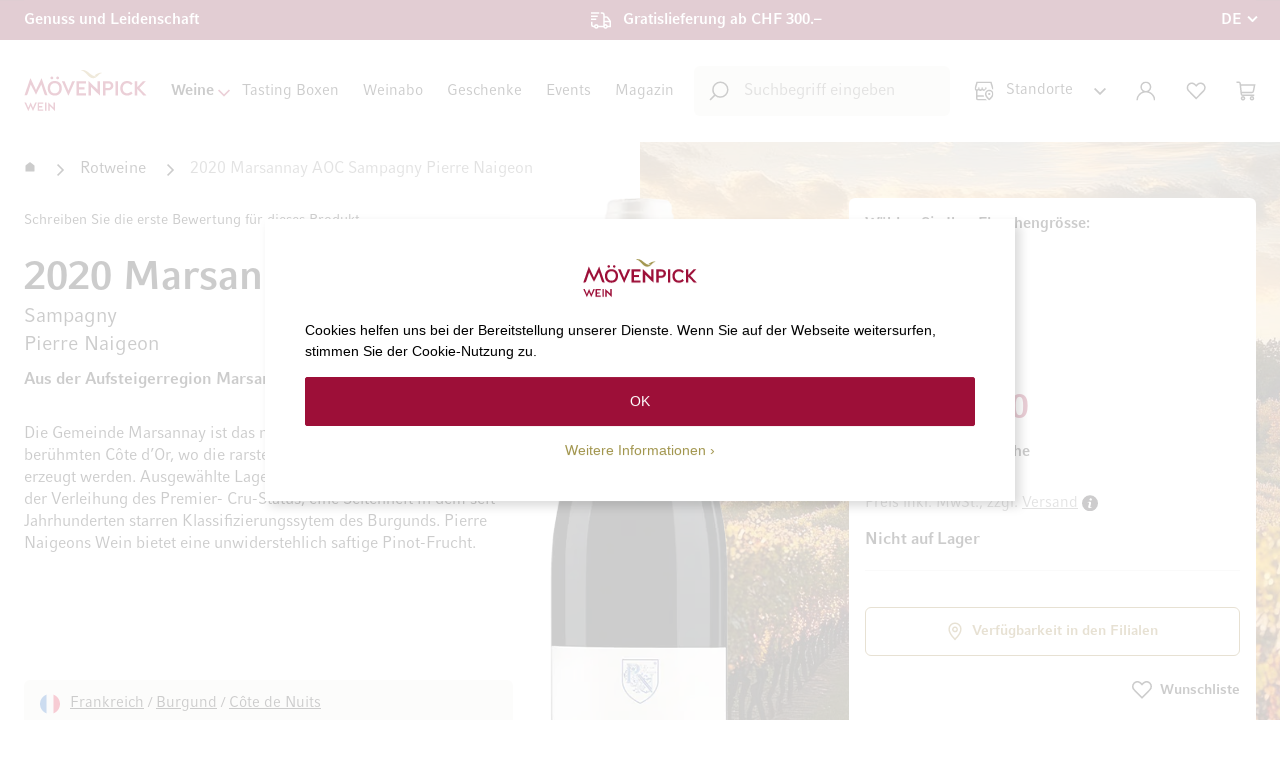

--- FILE ---
content_type: text/html; charset=UTF-8
request_url: https://www.moevenpick-wein.com/de/2020-marsannay-aoc-sampagny-pierre-naigeon.html
body_size: 34102
content:
<!doctype html>
<html lang="de">
    <head prefix="og: http://ogp.me/ns# fb: http://ogp.me/ns/fb# product: http://ogp.me/ns/product#">
        <!--
        # # # # # # # # # # # # # # # # # # # # # # # # # # # # # # # # # # # # # # # # # # # # #
        #
        #        Dieser Onlineshop wurde von der Agentur www.creativestyle.de umgesetzt         #
        #
        # # # # # # # # # # # # # # # # # # # # # # # # # # # # # # # # # # # # # # # # # # # # #
        -->
        <script>
    var LOCALE = 'de\u002DCH';
    var BASE_URL = 'https\u003A\u002F\u002Fwww.moevenpick\u002Dwein.com\u002Fde\u002F';
    var require = {
        'baseUrl': 'https\u003A\u002F\u002Fwww.moevenpick\u002Dwein.com\u002Fstatic\u002Fversion1765955017\u002Ffrontend\u002FCreativestyle\u002Ftheme\u002Dmovenpick\u002Fde_CH'
    };</script>        <meta charset="utf-8"/>
<meta name="title" content="2020 Marsannay AOC Sampagny Pierre Naigeon | Mövenpick Wein Shop"/>
<meta name="description" content="Aus der Aufsteigerregion Marsannay. ✓ Auf Lager - Lieferbar in 2-3 Arbeitstagen. Jetzt online kaufen."/>
<meta name="keywords" content="2020 Marsannay AOC Sampagny Pierre Naigeon"/>
<meta name="robots" content="INDEX,FOLLOW"/>
<meta name="viewport" content="width=device-width, initial-scale=1"/>
<meta name="format-detection" content="telephone=no"/>
<meta property="og:title" content="2020 Marsannay AOC Sampagny Pierre Naigeon | Mövenpick Wein Shop"/>
<meta property="og:description" content="Aus der Aufsteigerregion Marsannay. ✓ Auf Lager - Lieferbar in 2-3 Arbeitstagen. Jetzt online kaufen."/>
<meta property="og:image" content="https://www.moevenpick-wein.com/media/catalog/product/thumbnail/c57ea9be76c1b7a1f14f43dd02b038729604edb88506b4db538d5cc0/image/268419/265x265/001/95/1/1/11734_20.png"/>
<meta property="og:image:type" content="image/png"/>
<meta property="og:image:alt" content="2020 Marsannay AOC Sampagny Pierre Naigeon | Mövenpick Wein Shop"/>
<meta property="og:url" content="https://www.moevenpick-wein.com/de/2020-marsannay-aoc-sampagny-pierre-naigeon.html"/>
<meta property="og:locale" content="de_CH"/>
<meta property="og:image:width" content="265"/>
<meta property="og:image:height" content="265"/>
<meta property="og:type" content="product"/>
<meta property="product:availability" content="instock"/>
<meta property="product:category" content="Rotweine"/>
<meta property="product:condition" content="new"/>
<meta property="product:price:currency" content="CHF"/>
<meta property="product:price:amount" content="48"/>
<meta property="product:sale_price:currency" content="CHF"/>
<meta property="product:sale_price:amount" content="46.5"/>
<meta property="product:brand" content="Domaine Les Astrelles"/>
<meta property="product:pretax_price:currency" content="CHF"/>
<meta property="product:pretax_price:amount" content="43.02"/>
<title>2020 Marsannay AOC Sampagny Pierre Naigeon | Mövenpick Wein Shop</title>
<link  rel="stylesheet" type="text/css"  media="all" href="https://www.moevenpick-wein.com/static/version1765955017/_cache/merged/e20f647bb3bb375bcd4f4c099e45c8aa.min.css" />
<link  rel="stylesheet" type="text/css"  media="all" href="https://www.moevenpick-wein.com/static/version1765955017/_cache/merged/8a44bff5b6105d527f2f7c2054966e54.min.css" />
<link  rel="icon" type="image/x-icon" href="https://www.moevenpick-wein.com/static/version1765955017/frontend/Creativestyle/theme-movenpick/de_CH/Magento_Theme/favicon.ico" />
<link  rel="shortcut icon" type="image/x-icon" href="https://www.moevenpick-wein.com/static/version1765955017/frontend/Creativestyle/theme-movenpick/de_CH/Magento_Theme/favicon.ico" />
<script  type="text/javascript"  src="https://www.moevenpick-wein.com/static/version1765955017/_cache/merged/89f1c9b8ff01d58a57a2651ebd6cf56f.min.js"></script>
<link  rel="apple-touch-icon" sizes="180x180" href="https://www.moevenpick-wein.com/static/version1765955017/frontend/Creativestyle/theme-movenpick/de_CH/Magento_Theme/apple-touch-icon.png" />
<link  rel="icon" type="image/png" sizes="32x32" href="https://www.moevenpick-wein.com/static/version1765955017/frontend/Creativestyle/theme-movenpick/de_CH/Magento_Theme/favicon-32x32.png" />
<link  rel="icon" type="image/png" sizes="16x16" href="https://www.moevenpick-wein.com/static/version1765955017/frontend/Creativestyle/theme-movenpick/de_CH/Magento_Theme/favicon-16x16.png" />
<link  rel="canonical" href="https://www.moevenpick-wein.com/de/2020-marsannay-aoc-sampagny-pierre-naigeon.html" />
<meta name="p:domain_verify" content="c75523b730da3fe4d6fc7c68d43bc4e7" />
<style>
.cs-product-teaser__product .cs-product-tile__description,
.cs-product-teaser__product .cs-product-tile__servings {
display: none !important;
}

.cs-buybox__stock-wrapper {
margin-bottom: -7.3rem;
padding-top: 2rem;
}

.cs-vendor-countries__item-figure {
    background: linear-gradient(180deg, rgba(65, 40, 0, 0) 35.1%, #412800 55.71%);
}
.cs-vendor-countries__item-image {
z-index: -1;
}

.cs-buybox__addto-item.cs-buybox__addto-item--compare {
display: none !important;
}

.cs-buybox__reviews-summary:has(.cs-buybox__no-review) {
display: none;
}

.cs-product-tile__attributes-item--country .cs-product-tile__attributes-item-icon {
height: 1.6rem;
}

.cs-checkout .payment-method .payment-method-title .label {
background-image: none !important;
}

.cs-cart-item__link.cs-cart-item__link--wishlist {
display: none;
}

.cs-product-tile--special-deal .cs-product-tile__attributes-item--country svg path {
fill: revert-layer;
stroke: revert-layer;
}
.cs-product-tile--special-deal-black-week .cs-product-tile__wishlist-successor a {
color: #fff;
}
.cs-product-tile--special-deal-black-week .cs-product-tile__wishlist-action--remove::before, .cs-product-tile--special-deal-black-week .cs-product-tile__wishlist-action--remove::after {
background-color: #fff;
}
.cs-product-tile--special-deal-black-week .cs-product-tile__name-link .cs-product-tile__name-sub {
@media (max-width: 1024px) {
font-size: 1.3rem;
line-height: 1.5;
}
}
.cs-product-tile--special-deal-black-week .cs-product-tile__name-link .cs-product-tile__name-main {
@media (max-width: 1024px) {
font-size: 1.5rem;
line-height: 1.3em;
}
}
.cs-product-tile--tasting-box .cs-product-tile__price .price-box {
align-items: flex-start;
}
.cs-product-teaser__headline {
    font-size: 2.6rem;
    font-weight: 400 !important;
}
@media only screen and (min-width: 768px) {
    .cs-product-teaser__headline-wrapper {
        margin-bottom: 2rem !important;
    }
}

.cs-product-tile--teaser.cs-product-tile--special-deal-black-week,
.cs-product-tile--teaser.cs-product-tile--special-deal-black-week .cs-product-tile__container,
.cs-product-tile--teaser.cs-product-tile--special-deal-black-week .cs-product-tile__name-link,
.cs-product-tile--teaser.cs-product-tile--special-deal-black-week .price-box .old-price .price {
color: #000 !important;
}

.cs-product-tile--teaser.cs-product-tile--special-deal-black-week .cs-product-title__special-deal-title {
display: none;
}

.cs-product-tile--teaser.cs-product-tile--special-deal-black-week .cs-product-tile__attributes-item--grapes *,
.cs-product-tile--teaser.cs-product-tile--special-deal-black-week .cs-product-tile__attributes-item--score * {
stroke: unset;
}

.checkout-index-index .totals.shipping.incl .not-calculated {
white-space: normal;
}
.cs-chatbot__tooltip-icon svg,
.cs-chatbot__tooltip-close svg {width: 100%; height: 100%;}
body {-webkit-overflow-scrolling: auto !important;}

.blog-post-view .post-title {
    font-size: 3.2rem; font-weight: 700;
    margin-inline: auto; max-width: 1062px;
    text-align: center; margin-bottom: 4rem;
}
@media only screen and (min-width: 768px) {
    .blog-post-view .post-title {
        font-size: 3.8rem;
    }
}
</style>

<script data-defer-ignore="true">
window.rumv = window.rumv || function() { (window.rumv.q = window.rumv.q || []).push(arguments) };
(function(rum, vi,si,on) {
	var s = JSON.parse( sessionStorage.getItem('rumv') || '{"pageviews":0}' ); s.pageviews++;
	if ( s.urls && s.regex && ( s.page = eval('('+s.regex+')')( s.urls, vi.location.pathname ) ) && !s.page.type ) {
			return sessionStorage.setItem('rumv', JSON.stringify( s ) );
		}
	
	vi.rumv.storage = s;
	var head = si.querySelector('head'), js = si.createElement('script');
	js.src = 'https://d5yoctgpv4cpx.cloudfront.net/'+rum+'/v4-'+vi.location.hostname+'.js';
	head.appendChild(js);
})( 'RUM-045F7D8B4B', window, document, 'moevenpick-wein.com' );
//# sourceURL=rumvision.inline.js
</script>

<script type="speculationrules">
{
  "prefetch": [
    {
      "where": {
        "and": [
          { "not": { "selector_matches": "a[href*='/customer/account']" } },
          { "not": { "selector_matches": "a[href*='/checkout']" } },
          { "or": [
            { "selector_matches": ".cs-image-teaser__link" },
            { "selector_matches": ".cs-product-tile__name-link" },
            { "selector_matches": ".cs-product-tile__thumbnail-link" },
            { "selector_matches": ".cs-offcanvas-navigation__link" },
            { "selector_matches": ".cs-navigation__link" },
            { "selector_matches": ".cs-footer-links__item a" },
            { "selector_matches": ".cs-page-bottom__nav .widget.block.block-cms-link a" }
            ]
          }
        ]
      },
      "eagerness": "moderate"
    }
  ]
}
</script>
<script>var d=document,w="https://tally.so/widgets/embed.js",v=function(){"undefined"!=typeof Tally?Tally.loadEmbeds():d.querySelectorAll("iframe[data-tally-src]:not([src])").forEach((function(e){e.src=e.dataset.tallySrc}))};if("undefined"!=typeof Tally)v();else if(d.querySelector('script[src="'+w+'"]')==null){var s=d.createElement("script");s.src=w,s.onload=v,s.onerror=v,d.body.appendChild(s);}</script>
<script async src="https://tally.so/widgets/embed.js"></script>                    <link rel="preload" href="https://www.moevenpick-wein.com/static/version1765955017/frontend/Creativestyle/theme-movenpick/de_CH/fonts/CompatilFactLTPro-Bd.woff" as="font" type="font/woff2" crossorigin>
                    <link rel="preload" href="https://www.moevenpick-wein.com/static/version1765955017/frontend/Creativestyle/theme-movenpick/de_CH/fonts/CompatilFactLTPro-Rg.woff" as="font" type="font/woff2" crossorigin>
                        <link rel="stylesheet" href="https://www.moevenpick-wein.com/static/version1765955017/frontend/Creativestyle/theme-movenpick/de_CH/css/fonts.min.css" as="style">
            

<script data-defer-ignore="true">    if (!window.breakpoint || typeof window.breakpoint !== 'object') {
        const bpConfig = JSON.parse('{"phone":"370","phoneLg":"480","tablet":"768","laptop":"1024","laptopLg":"1280","desktop":"1440","tv":"1920"}');
        Object.keys(bpConfig).forEach((bp) => bpConfig[bp] = +bpConfig[bp]);

        const bpConfigEntries = Object.entries(bpConfig);
        const breakpointChangeEvent = new CustomEvent('breakpointChange', {detail: {}});

        window.breakpoint = {
            ...bpConfig,
            current: window.innerWidth
        };

        for (let i = 0; i < bpConfigEntries.length; i++) {
            let mq;
            if (i === 0) {
                mq = window.matchMedia(`screen and (max-width: ${bpConfigEntries[i+1][1] - 0.1}px)`);
            } else if (i === bpConfigEntries.length - 1) {
                mq = window.matchMedia(`screen and (min-width: ${bpConfigEntries[i][1]}px)`);
            } else {
                mq = window.matchMedia(`screen and (min-width: ${bpConfigEntries[i][1]}px) and (max-width: ${bpConfigEntries[i+1][1] - 0.1}px)`);
            }

            if (mq && mq.matches) {
                window.breakpoint.current = bpConfigEntries[i][1];
            }

            const handleMqChange = () => {
                if (mq.matches) {
                    window.breakpoint.current = bpConfigEntries[i][1];
                    breakpointChangeEvent.detail.breakpointName = bpConfigEntries[i][0];
                    breakpointChangeEvent.detail.breakpoint= bpConfigEntries[i][1];

                    document.dispatchEvent(breakpointChangeEvent);
                }
            }

            if (mq && mq.addEventListener && typeof mq.addEventListener === 'function') {
                mq.addEventListener('change', handleMqChange);
            } else if (mq && mq.addListener && typeof mq.addListener === 'function') {
                mq.addListener(handleMqChange);
            }
        }
    }</script>
            <script
            id="Cookiebot"
            data-defer-ignore="true"
            src="https://consent.cookiebot.com/uc.js"
            data-cbid="5be62697-27ba-4fa0-a782-1ba597d3653d"
            async
        >
        </script>
    <script>window.dataLayer = window.dataLayer || [];</script>
    <script type="text/x-magento-init">
        {
            "*": {
                "magepalGtmDatalayer": {
                    "isCookieRestrictionModeEnabled": 0,
                    "currentWebsite": 1,
                    "cookieName": "user_allowed_save_cookie",
                    "dataLayer": "dataLayer",
                    "accountId": "GTM-NZMMQJS",
                    "data": [{"ecommerce":{"currencyCode":"CHF"},"pageType":"catalog_product_view","list":"detail"},{"event":"productPage","product":{"id":"90171","sku":"1173420075C6100","parent_sku":"1173420075C6100","product_type":"simple","name":"2020 Marsannay AOC Sampagny Pierre Naigeon 750","price":46.5,"attribute_set_id":"14","path":"Rotweine > 2020 Marsannay AOC Sampagny Pierre Naigeon","category":"Rotweine","image_url":"https:\/\/www.moevenpick-wein.com\/media\/catalog\/product\/1\/1\/11734_20.png"}}],
                    "isGdprEnabled": 0,
                    "gdprOption": 0,
                    "addJsInHeader": 0,
                    "containerCode": ""
                }
            }
        }
    </script>
<!-- End Google Tag Manager by MagePal -->    <script type="text/x-magento-init">
        {
            "*": {
                "Magento_PageCache/js/form-key-provider": {
                    "isPaginationCacheEnabled":
                        0                }
            }
        }
    </script>

    <link rel="alternate" href="https://www.moevenpick-wein.com/de/2020-marsannay-aoc-sampagny-pierre-naigeon.html" hreflang="de-CH">
    <link rel="alternate" href="https://www.moevenpick-wein.com/fr/2020-marsannay-aoc-sampagny-pierre-naigeon.html" hreflang="fr-CH">
    <link rel="alternate" href="https://www.moevenpick-wein.de/2020-marsannay-aoc-sampagny-pierre-naigeon.html" hreflang="de-DE">
    <link rel="alternate" href="https://www.moevenpick-wein.com/it/2020-marsannay-aoc-sampagny-pierre-naigeon.html" hreflang="it-CH">
    <link rel="alternate" href="https://www.moevenpick-wein.com/de/2020-marsannay-aoc-sampagny-pierre-naigeon.html" hreflang="x-default">

        <script type="text&#x2F;javascript">var script = document.createElement('script');
script.src = 'https://integrations.etrusted.com/applications/widget.js/v2';
script.async = true;
script.defer = true;
document.head.appendChild(script);</script><link rel="preload" href="https://www.moevenpick-wein.com/media/catalog/product/thumbnail/7e297357968648c909941cfe9403de98df152285c8e1f7af4032ec80/image/268419/233x705/111/95/1/1/11734_20.png" as="image">
<script data-defer-ignore="true">    window.addEventListener('beforeunload', function() {
        const progressElement = document.createElement("div")
        progressElement.classList.add("cs-redirect-progress-bar");

        setTimeout(() => {
            document.body.prepend(progressElement);
        });

        // Remove indicator after 30 seconds
        setTimeout(() => {
            progressElement.remove();
        }, 30000);

        // Remove the element when the page is hidden (handle back/forward cache)
        window.addEventListener('pagehide', function() {
            if (progressElement) {
                progressElement.remove();
            }
        });

        return null;
    });</script>    </head>
    <body data-container="body"
          data-mage-init='{"loaderAjax": {}, "loader": { "icon": "https://www.moevenpick-wein.com/static/version1765955017/frontend/Creativestyle/theme-movenpick/de_CH/images/loader-2.gif"}}'
        id="html-body" class="page-product-configurable catalog-product-view product-2020-marsannay-aoc-sampagny-pierre-naigeon categorypath-rotweine category-rotweine page-layout-1column">
        
<!-- Google Tag Manager by MagePal -->
<noscript><iframe src="//www.googletagmanager.com/ns.html?id=GTM-NZMMQJS"
height="0" width="0" style="display:none;visibility:hidden"></iframe></noscript>
<!-- End Google Tag Manager by MagePal -->

<script type="text/x-magento-init">
    {
        "*": {
            "Magento_PageBuilder/js/widget-initializer": {
                "config": {"[data-content-type=\"slider\"][data-appearance=\"default\"]":{"Magento_PageBuilder\/js\/content-type\/slider\/appearance\/default\/widget":false},"[data-content-type=\"map\"]":{"Magento_PageBuilder\/js\/content-type\/map\/appearance\/default\/widget":false},"[data-content-type=\"row\"]":{"Magento_PageBuilder\/js\/content-type\/row\/appearance\/default\/widget":false},"[data-content-type=\"tabs\"]":{"Magento_PageBuilder\/js\/content-type\/tabs\/appearance\/default\/widget":false},"[data-content-type=\"slide\"]":{"Magento_PageBuilder\/js\/content-type\/slide\/appearance\/default\/widget":{"buttonSelector":".pagebuilder-slide-button","showOverlay":"hover","dataRole":"slide"}},"[data-content-type=\"banner\"]":{"Magento_PageBuilder\/js\/content-type\/banner\/appearance\/default\/widget":{"buttonSelector":".pagebuilder-banner-button","showOverlay":"hover","dataRole":"banner"}},"[data-content-type=\"buttons\"]":{"Magento_PageBuilder\/js\/content-type\/buttons\/appearance\/inline\/widget":false},"[data-content-type=\"products\"][data-appearance=\"carousel\"]":{"Magento_PageBuilder\/js\/content-type\/products\/appearance\/carousel\/widget":false}},
                "breakpoints": {"desktop":{"label":"Desktop","stage":true,"default":true,"class":"desktop-switcher","icon":"Magento_PageBuilder::css\/images\/switcher\/switcher-desktop.svg","conditions":{"min-width":"1024px"},"options":{"products":{"default":{"slidesToShow":"5"}}}},"tablet":{"conditions":{"max-width":"1024px","min-width":"768px"},"options":{"products":{"default":{"slidesToShow":"4"},"continuous":{"slidesToShow":"3"}}}},"mobile":{"label":"Mobile","stage":true,"class":"mobile-switcher","icon":"Magento_PageBuilder::css\/images\/switcher\/switcher-mobile.svg","media":"only screen and (max-width: 768px)","conditions":{"max-width":"768px","min-width":"640px"},"options":{"products":{"default":{"slidesToShow":"3"}}}},"mobile-small":{"conditions":{"max-width":"640px"},"options":{"products":{"default":{"slidesToShow":"2"},"continuous":{"slidesToShow":"1"}}}}}            }
        }
    }
</script>

<script type="text/x-magento-init">
    {
        "*": {
            "mage/cookies": {
                "expires": null,
                "path": "\u002F",
                "domain": ".www.moevenpick\u002Dwein.com",
                "secure": true,
                "lifetime": "86400"
            }
        }
    }
</script>
    <noscript>
        <div class="message global noscript">
            <div class="content">
                <p>
                    <strong>JavaScript scheint in Ihrem Browser deaktiviert zu sein.</strong>
                    <span>
                        Um unsere Website in bester Weise zu erfahren, aktivieren Sie Javascript in Ihrem Browser.                    </span>
                </p>
            </div>
        </div>
    </noscript>

<script>
    window.cookiesConfig = window.cookiesConfig || {};
    window.cookiesConfig.secure = true;
</script><script>    require.config({
        map: {
            '*': {
                wysiwygAdapter: 'mage/adminhtml/wysiwyg/tiny_mce/tinymceAdapter'
            }
        }
    });</script><script>    require.config({
        paths: {
            googleMaps: 'https\u003A\u002F\u002Fmaps.googleapis.com\u002Fmaps\u002Fapi\u002Fjs\u003Fv\u003D3.53\u0026key\u003D'
        },
        config: {
            'Magento_PageBuilder/js/utils/map': {
                style: '',
            },
            'Magento_PageBuilder/js/content-type/map/preview': {
                apiKey: '',
                apiKeyErrorMessage: 'You\u0020must\u0020provide\u0020a\u0020valid\u0020\u003Ca\u0020href\u003D\u0027https\u003A\u002F\u002Fwww.moevenpick\u002Dwein.com\u002Fde\u002Fadminhtml\u002Fsystem_config\u002Fedit\u002Fsection\u002Fcms\u002F\u0023cms_pagebuilder\u0027\u0020target\u003D\u0027_blank\u0027\u003EGoogle\u0020Maps\u0020API\u0020key\u003C\u002Fa\u003E\u0020to\u0020use\u0020a\u0020map.'
            },
            'Magento_PageBuilder/js/form/element/map': {
                apiKey: '',
                apiKeyErrorMessage: 'You\u0020must\u0020provide\u0020a\u0020valid\u0020\u003Ca\u0020href\u003D\u0027https\u003A\u002F\u002Fwww.moevenpick\u002Dwein.com\u002Fde\u002Fadminhtml\u002Fsystem_config\u002Fedit\u002Fsection\u002Fcms\u002F\u0023cms_pagebuilder\u0027\u0020target\u003D\u0027_blank\u0027\u003EGoogle\u0020Maps\u0020API\u0020key\u003C\u002Fa\u003E\u0020to\u0020use\u0020a\u0020map.'
            },
        }
    });</script><script>
    require.config({
        shim: {
            'Magento_PageBuilder/js/utils/map': {
                deps: ['googleMaps']
            }
        }
    });</script><script type="text/x-magento-init">
{"*":{"Chessio_Matomo\/js\/tracker":{"scriptUrl":"https:\/\/tracking.moevenpick-wein.com\/matomo.js","trackerUrl":"https:\/\/tracking.moevenpick-wein.com\/matomo.php","siteId":1,"actions":[["setEcommerceView","1173420","2020 Marsannay AOC Sampagny Pierre Naigeon","Rotweine",46.5],["enableLinkTracking",true],["setLinkTrackingTimer",500],["trackPageView"]]}}}</script>
<script type="text/javascript">
(function (w, d) {
    w._paq = w._paq || [];
    w._paq.push(['setTrackerUrl', 'https://tracking.moevenpick-wein.com/matomo.php']);
    w._paq.push(['setSiteId', 1]);
    var g = d.createElement('script'),
        s = d.getElementsByTagName('script')[0];
    g.type = 'text/javascript';
    g.async = true;
    g.defer = true;
    g.src = 'https://tracking.moevenpick-wein.com/matomo.js';
    s.parentNode.insertBefore(g, s);
})(window, document);
</script>
<script type="text/javascript">
(function (require, undefined) {
    'use strict';
    var moduleName = 'Chessio_Matomo/js/tracker';
    (require !== undefined) && require([moduleName], undefined, function (e) {
        if (e.requireType === 'scripterror'
            && (e.requireModules && e.requireModules[0]) === moduleName
        ) {
            require.undef(moduleName);
            define(moduleName, function () {
                var noop = function () { /* NoOp */ };
                var error = function () {
                    throw new Error('Failed to load Matomo module');
                };
                var mock = {
                    createTracker: error,
                    getMatomo: error,
                    getTracker: error,
                    push: noop
                };
                mock[moduleName] = noop;
                return mock;
            });
        }
    });
})(require);
</script>
<noscript>
    <p>
        <img src="https://tracking.moevenpick-wein.com/matomo.php?idsite=1&rec=1&url=https%3A%2F%2Fwww.moevenpick-wein.com%2Fde%2F2020-marsannay-aoc-sampagny-pierre-naigeon.html"
             style="border: 0;"
             alt="" />
    </p>
</noscript>
<script type="text/x-magento-init">
{
    "\u002A": {
        "Creativestyle_CustomizationMovenpickCustomer\u002Fjs\u002Fview\u002Fchatbot": {}    }
}
</script>
<script type="text/x-magento-init">
{
    "*": {
        "WeArePlanet_Payment/js/weareplanet-device": {
            "scriptUrl" : "https://paymentshub.weareplanet.com/s/79568/payment/device.js?sessionIdentifier=",
            "identifierUrl" : "https://www.moevenpick-wein.com/de/weareplanet_payment/checkout/deviceSession/"
        }
    }
}
</script><div class="page-wrapper"><div class="cs-container cs-container--top-bar"><div class="cs-container__inner cs-topbar"><div class="cs-topbar__wrapper"><div class="cs-topbar__item cs-topbar__item--usps"><div class="cs-topbar__slides-wrapper">
<ul class="cs-topbar__list cs-topbar__list--featured cs-topbar__slides">
<li class="cs-topbar__list-item cs-topbar__slide"><span class="cs-topbar__text">Genuss und Leidenschaft</span></li>
<li class="cs-topbar__list-item cs-topbar__list-item--shipping cs-topbar__slide"><span class="cs-topbar__text">Gratislieferung ab CHF 300.&ndash;</span></li>
</ul>
</div></div><div class="cs-topbar__item cs-topbar__item--language">    <div class="switcher language switcher-language cs-dropdown-switcher cs-dropdown-switcher--topbar cs-dropdown-switcher--language" data-ui-id="language-switcher" id="switcher-language">
        <span class="cs-visually-hidden label switcher-label"><span>Sprache</span></span>
        <div class="actions dropdown options switcher-options">
            <div
                class="action toggle switcher-trigger cs-dropdown-switcher__trigger"
                id="switcher-language-trigger"
                data-mage-init='{"dropdown":{}}'
                data-toggle="dropdown"
                data-trigger-keypress-button="true"
            >
                <span class="cs-dropdown-switcher__trigger-span view-de">
                                                    <img
            class="cs-dropdown-switcher__option-icon cs-dropdown-switcher__option-icon--active lazyload"
            src="[data-uri]"
            data-src="https://www.moevenpick-wein.com/static/version1765955017/frontend/Creativestyle/theme-movenpick/de_CH/images/icons/flag_de.svg"
            alt="DE"
                                >
                                                                    DE                                                        </span>
            </div>
            <ul class="cs-dropdown-switcher__list dropdown switcher-dropdown" data-target="dropdown">
                                    <li class="cs-dropdown-switcher__list-item | view-de switcher-option">
                                            </li>
                                    <li class="cs-dropdown-switcher__list-item | view-fr switcher-option">
                                                    <a class="cs-dropdown-switcher__list-item-link" href="#" data-post='{"action":"https:\/\/www.moevenpick-wein.com\/de\/stores\/store\/redirect\/","data":{"___store":"fr","___from_store":"de","uenc":"aHR0cHM6Ly93d3cubW9ldmVucGljay13ZWluLmNvbS9mci8yMDIwLW1hcnNhbm5heS1hb2Mtc2FtcGFnbnktcGllcnJlLW5haWdlb24uaHRtbA~~"}}'>
                                                                            <img
            class="cs-dropdown-switcher__option-icon cs-dropdown-switcher__option-icon--fr lazyload"
            src="[data-uri]"
            data-src="https://www.moevenpick-wein.com/static/version1765955017/frontend/Creativestyle/theme-movenpick/de_CH/images/icons/flag_fr.svg"
            alt="FR"
                                >
                                                                                                        FR                                                            </a>
                                            </li>
                                    <li class="cs-dropdown-switcher__list-item | view-it switcher-option">
                                                    <a class="cs-dropdown-switcher__list-item-link" href="#" data-post='{"action":"https:\/\/www.moevenpick-wein.com\/de\/stores\/store\/redirect\/","data":{"___store":"it","___from_store":"de","uenc":"aHR0cHM6Ly93d3cubW9ldmVucGljay13ZWluLmNvbS9pdC8yMDIwLW1hcnNhbm5heS1hb2Mtc2FtcGFnbnktcGllcnJlLW5haWdlb24uaHRtbA~~"}}'>
                                                                            <img
            class="cs-dropdown-switcher__option-icon cs-dropdown-switcher__option-icon--it lazyload"
            src="[data-uri]"
            data-src="https://www.moevenpick-wein.com/static/version1765955017/frontend/Creativestyle/theme-movenpick/de_CH/images/icons/flag_it.svg"
            alt="IT"
                                >
                                                                                                        IT                                                            </a>
                                            </li>
                            </ul>
        </div>
    </div>
</div></div></div></div><div class="cs-container cs-container--header"><div class="cs-container__inner"><header class="cs-header"><div class="cs-header__content"><div class="cs-header__offcanvas-toggle">
    <button class="cs-offcanvas-toggle" aria-label="Toggle mobile navigation" aria-expanded="false">
        <span class="cs-offcanvas-toggle__icon"></span>
                    </button>
</div>
<div class="cs-header__logo">
            <a class="logo cs-logo cs-logo--link" href="https://www.moevenpick-wein.com/de/" title="M&#xF6;venpick&#x20;Weine&#x20;Logo">
            <span class="cs-logo__text">Zur Startseite</span>
                    <img class="cs-logo__image"
            src="https://www.moevenpick-wein.com/media/logo/stores/1/movenpick_logo_de.svg"
            alt="M&#xF6;venpick&#x20;Weine&#x20;Logo"
            width="165"            height="55"                    />
            </a>
    </div>
<div class="cs-header__navigation"><span style="display: none;" id="active-category-path" data-active-category-path="2/55"></span>
<nav
    class="cs-navigation"
    data-cache-key="704863bf67affa15b8e81188f57643ea"
    data-cache-generation-time="1768960818"
    data-mobile-endpoint-url="https://www.moevenpick-wein.com/de/navigation/mobile/index/"
    aria-label="Main Navigation"
>
    <ul class="cs-navigation__list cs-navigation__list--main">
                    <li
                class="cs-navigation__item cs-navigation__item--main cs-navigation__item--with-flyout"
                data-category-id="624"
                data-category-identifier=""
            >
                <span                    class="cs-navigation__link cs-navigation__link--main"
                    tabindex="0" role="button"                >
                                        Weine                                    </span>
                
<div
    class="cs-navigation__flyout  cs-navigation__flyout--with-teaser"
    data-category-identifier=""
    data-parent-item-id="624"
>

<ul
    class="cs-navigation__list cs-navigation__list--level_1"
    data-parent-item-id="624"
>
    <li
        class="cs-navigation__item cs-navigation__item--level_1"
        data-category-id="633"
            >
        <span            class="cs-navigation__link cs-navigation__link--level_1 cs-navigation__link--with-icon"
        >
                            <span class="cs-navigation__link-icon-wrapper">
                                                    <img
            class="cs-navigation__link-icon&#x20;cs-navigation__link-icon--svg"
            src="https://www.moevenpick-wein.com/media/catalog/category/winetype_1.svg"
            alt=""
                                >
                                        </span>
                        Weintyp                    </span>
        <ul
    class="cs-navigation__list cs-navigation__list--level_2"
    data-parent-item-id="633"
>
    <li
        class="cs-navigation__item cs-navigation__item--level_2 cs-navigation__item--custom"
        data-category-id="634"
            >
        <a href='https://www.moevenpick-wein.com/de/rotweine.html'            class="cs-navigation__link cs-navigation__link--level_2"
        >
                        Rotweine                    </a>
            </li>
            <li
        class="cs-navigation__item cs-navigation__item--level_2 cs-navigation__item--custom"
        data-category-id="635"
            >
        <a href='https://www.moevenpick-wein.com/de/weissweine.html'            class="cs-navigation__link cs-navigation__link--level_2"
        >
                        Weissweine                    </a>
            </li>
            <li
        class="cs-navigation__item cs-navigation__item--level_2"
        data-category-id="636"
            >
        <a href='https://www.moevenpick-wein.com/de/roseweine.html'            class="cs-navigation__link cs-navigation__link--level_2"
        >
                        Roséweine                    </a>
            </li>
            <li
        class="cs-navigation__item cs-navigation__item--level_2"
        data-category-id="638"
            >
        <a href='https://www.moevenpick-wein.com/de/schaumweine.html'            class="cs-navigation__link cs-navigation__link--level_2"
        >
                        Schaumweine                    </a>
            </li>
            <li
        class="cs-navigation__item cs-navigation__item--level_2"
        data-category-id="637"
            >
        <a href='https://www.moevenpick-wein.com/de/suessweine.html'            class="cs-navigation__link cs-navigation__link--level_2"
        >
                        Süssweine                    </a>
            </li>
            <li
        class="cs-navigation__item cs-navigation__item--level_2"
        data-category-id="639"
            >
        <a href='https://www.moevenpick-wein.com/de/sherry-port-likoerweine.html'            class="cs-navigation__link cs-navigation__link--level_2"
        >
                        Sherry, Port & Likörweine                    </a>
            </li>
            <li
        class="cs-navigation__item cs-navigation__item--level_2"
        data-category-id="671"
            >
        <a href='https://www.moevenpick-wein.com/de/bio.html'            class="cs-navigation__link cs-navigation__link--level_2"
        >
                        Bioweine                    </a>
            </li>
            <li
        class="cs-navigation__item cs-navigation__item--level_2"
        data-category-id="670"
            >
        <a href='https://www.moevenpick-wein.com/de/alkoholfrei.html'            class="cs-navigation__link cs-navigation__link--level_2"
        >
                        Alkoholfreie Alternativen                    </a>
            </li>
        </ul>
    </li>
            <li
        class="cs-navigation__item cs-navigation__item--level_1 cs-navigation__item--custom"
        data-category-id="669"
            >
        <span            class="cs-navigation__link cs-navigation__link--level_1 cs-navigation__link--with-icon"
        >
                            <span class="cs-navigation__link-icon-wrapper">
                                                    <img
            class="cs-navigation__link-icon&#x20;cs-navigation__link-icon--svg"
            src="https://www.moevenpick-wein.com/media/catalog/category/beliebte.svg"
            alt=""
                                >
                                        </span>
                        Beliebte Rubriken                    </span>
        <ul
    class="cs-navigation__list cs-navigation__list--level_2"
    data-parent-item-id="669"
>
    <li
        class="cs-navigation__item cs-navigation__item--level_2"
        data-category-id="673"
            >
        <a href='https://www.moevenpick-wein.com/de/neu-bei-moevenpick-wein.html'            class="cs-navigation__link cs-navigation__link--level_2"
        >
                        Neuheiten                    </a>
            </li>
            <li
        class="cs-navigation__item cs-navigation__item--level_2"
        data-category-id="674"
            >
        <a href='https://www.moevenpick-wein.com/de/aktuelle-angebote.html'            class="cs-navigation__link cs-navigation__link--level_2"
        >
                        Aktuelle Angebote                    </a>
            </li>
            <li
        class="cs-navigation__item cs-navigation__item--level_2"
        data-category-id="672"
            >
        <a href='https://www.moevenpick-wein.com/de/top-bewertete-weine.html'            class="cs-navigation__link cs-navigation__link--level_2"
        >
                        Top bewertete Weine                    </a>
            </li>
            <li
        class="cs-navigation__item cs-navigation__item--level_2 cs-navigation__item--custom"
        data-category-id="676"
            >
        <a href='https://www.moevenpick-wein.com/de/outlet'            class="cs-navigation__link cs-navigation__link--level_2"
        >
                        Outlet                    </a>
            </li>
            <li
        class="cs-navigation__item cs-navigation__item--level_2"
        data-category-id="1310"
            >
        <a href='https://www.moevenpick-wein.com/de/rabattierte-weine.html'            class="cs-navigation__link cs-navigation__link--level_2"
        >
                        Rabattierte Weine                    </a>
            </li>
            <li
        class="cs-navigation__item cs-navigation__item--level_2"
        data-category-id="677"
            >
        <a href='https://www.moevenpick-wein.com/de/zubehoer.html'            class="cs-navigation__link cs-navigation__link--level_2"
        >
                        Zubehör                    </a>
            </li>
            <li
        class="cs-navigation__item cs-navigation__item--level_2 cs-navigation__item--custom"
        data-category-id="675"
            >
        <a href='https://www.moevenpick-wein.com/de/wein-des-jahres'            class="cs-navigation__link cs-navigation__link--level_2"
        >
                        Wein des Jahres                    </a>
            </li>
            <li
        class="cs-navigation__item cs-navigation__item--level_2 cs-navigation__item--custom"
        data-category-id="714"
            >
        <a href='https://www.moevenpick-wein.com/de/winzer'            class="cs-navigation__link cs-navigation__link--level_2"
        >
                        Winzer                    </a>
            </li>
        </ul>
    </li>
            <li
        class="cs-navigation__item cs-navigation__item--level_1 cs-navigation__item--custom"
        data-category-id="642"
            >
        <a href='https://www.moevenpick-wein.com/de/rotweine.html'            class="cs-navigation__link cs-navigation__link--level_1"
        >
                        Rotweine aus                    </a>
        <ul
    class="cs-navigation__list cs-navigation__list--level_2"
    data-parent-item-id="642"
>
    <li
        class="cs-navigation__item cs-navigation__item--level_2"
        data-category-id="643"
            >
        <a href='https://www.moevenpick-wein.com/de/rotweine/argentinien.html'            class="cs-navigation__link cs-navigation__link--level_2"
        >
                        Argentinien                    </a>
            </li>
            <li
        class="cs-navigation__item cs-navigation__item--level_2"
        data-category-id="644"
            >
        <a href='https://www.moevenpick-wein.com/de/rotweine/australien.html'            class="cs-navigation__link cs-navigation__link--level_2"
        >
                        Australien                    </a>
            </li>
            <li
        class="cs-navigation__item cs-navigation__item--level_2"
        data-category-id="645"
            >
        <a href='https://www.moevenpick-wein.com/de/rotweine/chile.html'            class="cs-navigation__link cs-navigation__link--level_2"
        >
                        Chile                    </a>
            </li>
            <li
        class="cs-navigation__item cs-navigation__item--level_2"
        data-category-id="646"
            >
        <a href='https://www.moevenpick-wein.com/de/rotweine/frankreich.html'            class="cs-navigation__link cs-navigation__link--level_2"
        >
                        Frankreich                    </a>
            </li>
            <li
        class="cs-navigation__item cs-navigation__item--level_2"
        data-category-id="647"
            >
        <a href='https://www.moevenpick-wein.com/de/rotweine/italien.html'            class="cs-navigation__link cs-navigation__link--level_2"
        >
                        Italien                    </a>
            </li>
            <li
        class="cs-navigation__item cs-navigation__item--level_2"
        data-category-id="648"
            >
        <a href='https://www.moevenpick-wein.com/de/rotweine/schweiz.html'            class="cs-navigation__link cs-navigation__link--level_2"
        >
                        Schweiz                    </a>
            </li>
            <li
        class="cs-navigation__item cs-navigation__item--level_2"
        data-category-id="649"
            >
        <a href='https://www.moevenpick-wein.com/de/rotweine/spanien.html'            class="cs-navigation__link cs-navigation__link--level_2"
        >
                        Spanien                    </a>
            </li>
            <li
        class="cs-navigation__item cs-navigation__item--level_2"
        data-category-id="650"
            >
        <a href='https://www.moevenpick-wein.com/de/rotweine/vereinigte-staaten.html'            class="cs-navigation__link cs-navigation__link--level_2"
        >
                        Vereinigte Staaten                    </a>
            </li>
        </ul>
    </li>
            <li
        class="cs-navigation__item cs-navigation__item--level_1 cs-navigation__item--custom"
        data-category-id="651"
            >
        <a href='https://www.moevenpick-wein.com/de/weissweine.html'            class="cs-navigation__link cs-navigation__link--level_1"
        >
                        Weissweine aus                    </a>
        <ul
    class="cs-navigation__list cs-navigation__list--level_2"
    data-parent-item-id="651"
>
    <li
        class="cs-navigation__item cs-navigation__item--level_2"
        data-category-id="652"
            >
        <a href='https://www.moevenpick-wein.com/de/weissweine/argentinien.html'            class="cs-navigation__link cs-navigation__link--level_2"
        >
                        Argentinien                    </a>
            </li>
            <li
        class="cs-navigation__item cs-navigation__item--level_2"
        data-category-id="653"
            >
        <a href='https://www.moevenpick-wein.com/de/weissweine/deutschland.html'            class="cs-navigation__link cs-navigation__link--level_2"
        >
                        Deutschland                    </a>
            </li>
            <li
        class="cs-navigation__item cs-navigation__item--level_2"
        data-category-id="654"
            >
        <a href='https://www.moevenpick-wein.com/de/weissweine/frankreich.html'            class="cs-navigation__link cs-navigation__link--level_2"
        >
                        Frankreich                    </a>
            </li>
            <li
        class="cs-navigation__item cs-navigation__item--level_2"
        data-category-id="655"
            >
        <a href='https://www.moevenpick-wein.com/de/weissweine/italien.html'            class="cs-navigation__link cs-navigation__link--level_2"
        >
                        Italien                    </a>
            </li>
            <li
        class="cs-navigation__item cs-navigation__item--level_2"
        data-category-id="656"
            >
        <a href='https://www.moevenpick-wein.com/de/weissweine/schweiz.html'            class="cs-navigation__link cs-navigation__link--level_2"
        >
                        Schweiz                    </a>
            </li>
            <li
        class="cs-navigation__item cs-navigation__item--level_2"
        data-category-id="657"
            >
        <a href='https://www.moevenpick-wein.com/de/weissweine/spanien.html'            class="cs-navigation__link cs-navigation__link--level_2"
        >
                        Spanien                    </a>
            </li>
            <li
        class="cs-navigation__item cs-navigation__item--level_2"
        data-category-id="658"
            >
        <a href='https://www.moevenpick-wein.com/de/weissweine/suedafrika.html'            class="cs-navigation__link cs-navigation__link--level_2"
        >
                        Südafrika                    </a>
            </li>
            <li
        class="cs-navigation__item cs-navigation__item--level_2"
        data-category-id="659"
            >
        <a href='https://www.moevenpick-wein.com/de/weissweine/vereinigte-staaten.html'            class="cs-navigation__link cs-navigation__link--level_2"
        >
                        Vereinigte Staaten                    </a>
            </li>
        </ul>
    </li>
            <li
        class="cs-navigation__item cs-navigation__item--level_1 cs-navigation__item--custom"
        data-category-id="660"
            >
        <a href='https://www.moevenpick-wein.com/de/schaumweine.html'            class="cs-navigation__link cs-navigation__link--level_1"
        >
                        Schaumweine                    </a>
        <ul
    class="cs-navigation__list cs-navigation__list--level_2"
    data-parent-item-id="660"
>
    <li
        class="cs-navigation__item cs-navigation__item--level_2"
        data-category-id="661"
            >
        <a href='https://www.moevenpick-wein.com/de/schaumweine/frankreich/champagne.html'            class="cs-navigation__link cs-navigation__link--level_2"
        >
                        Champagner                    </a>
            </li>
            <li
        class="cs-navigation__item cs-navigation__item--level_2"
        data-category-id="662"
            >
        <a href='https://www.moevenpick-wein.com/de/weine/schaumweine/prosecco.html'            class="cs-navigation__link cs-navigation__link--level_2"
        >
                        Prosecco                    </a>
            </li>
            <li
        class="cs-navigation__item cs-navigation__item--level_2"
        data-category-id="663"
            >
        <a href='https://www.moevenpick-wein.com/de/schaumweine/schweiz.html'            class="cs-navigation__link cs-navigation__link--level_2"
        >
                        Schweizer Schaumweine                    </a>
            </li>
            <li
        class="cs-navigation__item cs-navigation__item--level_2"
        data-category-id="664"
            >
        <a href='https://www.moevenpick-wein.com/de/schaumweine/spanien/cava.html'            class="cs-navigation__link cs-navigation__link--level_2"
        >
                        Cava                    </a>
            </li>
            <li
        class="cs-navigation__item cs-navigation__item--level_2"
        data-category-id="665"
            >
        <a href='https://www.moevenpick-wein.com/de/schaumweine/italien/lombardei/franciacorta.html'            class="cs-navigation__link cs-navigation__link--level_2"
        >
                        Franciacorta                    </a>
            </li>
            <li
        class="cs-navigation__item cs-navigation__item--level_2"
        data-category-id="666"
            >
        <a href='https://www.moevenpick-wein.com/de/weine/schaumweine/spumante.html'            class="cs-navigation__link cs-navigation__link--level_2"
        >
                        Spumante                    </a>
            </li>
            <li
        class="cs-navigation__item cs-navigation__item--level_2"
        data-category-id="667"
            >
        <a href='https://www.moevenpick-wein.com/de/weine/schaumweine/cremant.html'            class="cs-navigation__link cs-navigation__link--level_2"
        >
                        Crémant                    </a>
            </li>
            <li
        class="cs-navigation__item cs-navigation__item--level_2"
        data-category-id="668"
            >
        <a href='https://www.moevenpick-wein.com/de/weine/schaumweine/sekt.html'            class="cs-navigation__link cs-navigation__link--level_2"
        >
                        Sekt                    </a>
            </li>
        </ul>
    </li>
        </ul>


        
    <div class="cs-container cs-container--image-teaser ">
        <div class="cs-container__inner">
            
            <div class="cs-image-teaser                 cs-image-teaser--items-in-row-1                cs-image-teaser--items-in-row-mobile-1                cs-image-teaser--content-over                                                                cs-navigation__teaser cs-image-teaser--featured  cs-image-teaser--container-width"
                            >
                <div class="cs-image-teaser__slides-wrapper">
                    
                    
                    <ul class="cs-image-teaser__slides cs-image-teaser__slides ">
                                                                            <li class="cs-image-teaser__slide cs-image-teaser__slide--scheme-dark cs-image-teaser__slide--image-uploaded "
    >

    
            <a href="https://www.moevenpick-wein.com/de/jahrgangstabelle"
           class="cs-image-teaser__link"
                              >
        <figure class="cs-image-teaser__figure">
        
    <picture class="cs-image-teaser__picture" style="aspect-ratio: 3/5">
                <source
                             srcset="[data-uri]"
                                    data-srcset="https://www.moevenpick-wein.com/media/catalog/category/Trinkreifetabelle_DE.jpg 400w"
                            
            type="image/jpeg"
                                        width="400"
                                        height="667"
                    >
        <img
            class="cs-image-teaser__image lazyload"
            alt="Trinkreifetabelle 2025"
            
            src="[data-uri]"
                                                data-src="https://www.moevenpick-wein.com/media/catalog/category/Trinkreifetabelle_DE.jpg"
                    data-srcset="https://www.moevenpick-wein.com/media/catalog/category/Trinkreifetabelle_DE.jpg 400w"
                                                                    width="400"
                                        height="667"
                                            >
    </picture>

                    <figcaption class="cs-image-teaser__content-wrapper cs-image-teaser__content-wrapper--content-align-x-2  cs-image-teaser__content-wrapper--content-align-y-1 cs-image-teaser__content-wrapper--over cs-image-teaser__content-wrapper--cta-only">
                
                
                                <div class="cs-image-teaser__content">
                                                                                                                                <div class="cs-image-teaser__cta">
        <span class="cs-image-teaser__cta-span">Mehr erfahren</span>
                            <img
            class="cs-image-teaser__cta-icon inline-svg"
            src="[data-uri]"
            data-src="https://www.moevenpick-wein.com/static/version1765955017/frontend/Creativestyle/theme-movenpick/de_CH/images/icons/arrow_next.svg"
            alt=""
                                >
                </div>
                    
                                    </div>
                            </figcaption>
            </figure>
            </a>
    
    </li>
                                                                        </ul>

                    
                                    </div>

                            </div>
        </div>
            </div>
    
</div>
            </li>
                    <li
                class="cs-navigation__item cs-navigation__item--main cs-navigation__item--custom"
                data-category-id="626"
                data-category-identifier=""
            >
                <a href='https://www.moevenpick-wein.com/de/wein-tasting-box'                    class="cs-navigation__link cs-navigation__link--main"
                                    >
                                        Tasting Boxen                                    </a>
                            </li>
                    <li
                class="cs-navigation__item cs-navigation__item--main cs-navigation__item--custom"
                data-category-id="627"
                data-category-identifier=""
            >
                <a href='https://www.moevenpick-wein.com/de/weinabo'                    class="cs-navigation__link cs-navigation__link--main"
                                    >
                                        Weinabo                                    </a>
                            </li>
                    <li
                class="cs-navigation__item cs-navigation__item--main cs-navigation__item--custom"
                data-category-id="1306"
                data-category-identifier=""
            >
                <a href='https://www.moevenpick-wein.com/de/geschenkservice'                    class="cs-navigation__link cs-navigation__link--main"
                                    >
                                        Geschenke                                    </a>
                            </li>
                    <li
                class="cs-navigation__item cs-navigation__item--main cs-navigation__item--custom"
                data-category-id="628"
                data-category-identifier=""
            >
                <a href='https://www.moevenpick-wein.com/de/objects/event/listing/order/next_date/dir/asc/'                    class="cs-navigation__link cs-navigation__link--main"
                                    >
                                        Events                                    </a>
                            </li>
                    <li
                class="cs-navigation__item cs-navigation__item--main cs-navigation__item--custom"
                data-category-id="632"
                data-category-identifier=""
            >
                <a href='https://www.moevenpick-wein.com/de/magazin'                    class="cs-navigation__link cs-navigation__link--main"
                                    >
                                        Magazin                                    </a>
                            </li>
            </ul>
</nav>
</div>
<div class="cs-header__search">
    <form role="search" class="cs-header-search" id="search_mini_form" action="https://www.moevenpick-wein.com/de/catalogsearch/result/" method="get">
        <div class="cs-header-search__field">
            <label class="label cs-header-search__label" for="search" data-role="minisearch-label">
                <span>Suche</span>
            </label>
            <input id="search"
                data-mage-init='{
                    "quickSearch":{
                        "formSelector":"#search_mini_form",
                        "url":"https://www.moevenpick-wein.com/de/search/ajax/suggest/",
                        "destinationSelector":"#search_autocomplete",
                        "templates": {"term":{"title":"Vorschl\u00e4ge","template":"Smile_ElasticsuiteCore\/autocomplete\/term"},"event":{"title":"Ereignisse","template":"Creativestyle_CustomizationMovenpickEvent\/autocomplete\/event"},"product":{"title":"Artikel","template":"Smile_ElasticsuiteCatalog\/autocomplete\/product"},"category":{"title":"Kategorien","template":"Smile_ElasticsuiteCatalog\/autocomplete\/category"},"product_attribute":{"title":"Attribute","template":"Smile_ElasticsuiteCatalog\/autocomplete\/product-attribute","titleRenderer":"Smile_ElasticsuiteCatalog\/js\/autocomplete\/product-attribute"},"cms_page":{"title":"Seiten","template":"Smile_ElasticsuiteCms\/autocomplete\/cms"},"brand":{"title":"Marke","template":"MageSuite_BrandManagement\/autocomplete\/brand"},"blog_post":{"title":"Seiten","template":"Comwrap_ElasticsuiteBlog\/autocomplete\/post"}},
                        "priceFormat" : {"pattern":"CHF\u00a0%s","precision":2,"requiredPrecision":2,"decimalSymbol":".","groupSymbol":"\u2019","groupLength":3,"integerRequired":false}}
                    }'
                type="text"
                name="q"
                value=""
                placeholder="Suchbegriff eingeben"
                class="cs-header-search__input"
                maxlength="128"
                role="combobox"
                aria-haspopup="false"
                aria-autocomplete="both"
                aria-expanded="false"
                autocomplete="off"
                data-block="autocomplete-form"
                aria-controls="search_autocomplete"
            />
            <div class="cs-header-search__action">
                <span class="cs-header-search__close">
                            <img
            class="cs-header-search__close-icon inline-svg"
            src="[data-uri]"
            data-src="https://www.moevenpick-wein.com/static/version1765955017/frontend/Creativestyle/theme-movenpick/de_CH/images/icons/header-search/icon-close.svg"
            alt=""
                                >
                        <span class="cs-header-search__close-label">Suche schließen</span>
                </span>
                <button class="cs-header-search__button" type="submit">
                    <span class="cs-header-search__button-container cs-header-search__button-container--search">
                        <svg role="img" aria-label="search" class="cs-header-search__button-icon cs-header-search__button-icon--search" xmlns="http://www.w3.org/2000/svg" fill="none" viewBox="0 0 20 21"><path fill="#000" d="M11.409.5a8.587 8.587 0 00-8.592 8.591c0 2.033.702 3.957 1.99 5.498L0 19.395 1.105 20.5l4.806-4.806a8.526 8.526 0 005.498 1.989A8.587 8.587 0 0020 9.09 8.587 8.587 0 0011.409.5zm0 15.62a7.037 7.037 0 01-7.03-7.029 7.037 7.037 0 017.03-7.029 7.037 7.037 0 017.029 7.03 7.037 7.037 0 01-7.03 7.029z"/></svg>                    </span>
                    <span class="cs-header-search__button-container cs-header-search__button-container--loader">
                                <img
            class="cs-header-search__button-icon cs-header-search__button-icon--loader inline-svg"
            src="[data-uri]"
            data-src="https://www.moevenpick-wein.com/static/version1765955017/frontend/Creativestyle/theme-movenpick/de_CH/images/icons/header-search/icon-spinner.svg"
            alt="loading"
                                >
                        </span>
                    <span class="cs-header-search__button-label">Suche</span>
                </button>
            </div>
        </div>
        <div
            id="search_autocomplete"
            class="cs-header-search__autocomplete search-autocomplete cs-autocomplete"
        ></div>
    </form>
</div>
    <div class="cs-header__subsidiary">
        <svg aria-hidden="true" class="cs-header__subsidiary-icon" xmlns="http://www.w3.org/2000/svg" fill="none" viewBox="0 0 20 21"><g fill="#000" clip-path="url(#a)"><path fill-rule="evenodd" d="M7.344 6.945v.782h1.562v-.782H7.344zm-3.672 0v.86h1.562v-.86H3.672zm7.422 0v.782h1.562v-.782h-1.562z" clip-rule="evenodd"/><path d="M14.336 13.621a1.172 1.172 0 112.344 0 1.172 1.172 0 01-2.344 0z"/><path fill-rule="evenodd" d="M16.001 20.009l-.493-.606-.493.606.493.401.493-.401zm-.493-1.646a14.169 14.169 0 01-.049-.044 16.29 16.29 0 01-1.216-1.253c-.442-.51-.868-1.078-1.18-1.65-.315-.58-.484-1.109-.484-1.558v-.234a2.929 2.929 0 115.858 0v.234c0 .45-.169.978-.485 1.558-.312.572-.737 1.14-1.18 1.65-.44.508-.882.943-1.216 1.253l-.048.044zm-.494 1.645l.494-.605.493.605h.002l.003-.003a.668.668 0 00.01-.008l.035-.03.127-.107a17.883 17.883 0 001.776-1.77c.485-.561.986-1.222 1.37-1.926.38-.697.675-1.492.675-2.306v-.234a4.491 4.491 0 10-8.982 0v.234c0 .814.295 1.609.675 2.306.383.704.885 1.365 1.37 1.925a17.883 17.883 0 001.903 1.878l.035.03a.668.668 0 00.01.008l.003.002.001.001zm0-1.21z" clip-rule="evenodd"/><path d="M9.583 14.997h-7.09v1.562h7.648a7.014 7.014 0 01-.558-1.562z"/><path d="M11.881 19.112l-.149-.174H3.946a.782.782 0 01-.78-.782v-7.831a2.61 2.61 0 001.288-.696 2.609 2.609 0 003.683-.011 2.648 2.648 0 002.282.732 6.098 6.098 0 012.346-2.121 1.048 1.048 0 01-.108-.463v-.04h-1.562a1.095 1.095 0 01-2.188 0H7.344v.04a1.056 1.056 0 01-2.11 0H3.672c0 .581-.473 1.054-1.055 1.054-.557 0-1-.395-1.05-.917l1.749-5.84h13.369l1.748 5.802a1.045 1.045 0 01-.12.396 6.08 6.08 0 011.282.901A2.6 2.6 0 0020 7.766V7.65L17.846.5H2.153L0 7.69v.115c0 .699.276 1.351.776 1.837.241.234.521.416.826.541v7.973A2.346 2.346 0 003.945 20.5h9.273a19.63 19.63 0 01-1.337-1.388z"/></g><defs><clipPath id="a"><path fill="#fff" d="M0 .5h20v20H0z"/></clipPath></defs></svg>        <select class="cs-header__subsidiary-dropdown" data-mage-init='{"Creativestyle_CustomizationMovenpickSubsidiary/js/subsidiary-dropdown": {}}'>
            <option value="" disabled selected>Standorte</option>
            <option value="https&#x3A;&#x2F;&#x2F;www.moevenpick-wein.com&#x2F;de&#x2F;objects&#x2F;subsidiary&#x2F;finder&#x2F;" data-title="Alle&#x20;Standorte">
                Alle Standorte            </option>
                            <option
                    value="https&#x3A;&#x2F;&#x2F;www.moevenpick-wein.com&#x2F;de&#x2F;moevenpick-wein-basel&#x2F;"
                    data-title="M&#xF6;venpick&#x20;Wein&#x20;Basel">
                    Mövenpick Wein Basel                </option>
                            <option
                    value="https&#x3A;&#x2F;&#x2F;www.moevenpick-wein.com&#x2F;de&#x2F;moevenpick-wein-bern&#x2F;"
                    data-title="M&#xF6;venpick&#x20;Wein&#x20;Bern">
                    Mövenpick Wein Bern                </option>
                            <option
                    value="https&#x3A;&#x2F;&#x2F;www.moevenpick-wein.com&#x2F;de&#x2F;moevenpick-wein-biel&#x2F;"
                    data-title="M&#xF6;venpick&#x20;Wein&#x20;Biel">
                    Mövenpick Wein Biel                </option>
                            <option
                    value="https&#x3A;&#x2F;&#x2F;www.moevenpick-wein.com&#x2F;de&#x2F;moevenpick-wein-brig&#x2F;"
                    data-title="M&#xF6;venpick&#x20;Wein&#x20;Brig">
                    Mövenpick Wein Brig                </option>
                            <option
                    value="https&#x3A;&#x2F;&#x2F;www.moevenpick-wein.com&#x2F;de&#x2F;moevenpick-wein-brunnen&#x2F;"
                    data-title="M&#xF6;venpick&#x20;Wein&#x20;Brunnen">
                    Mövenpick Wein Brunnen                </option>
                            <option
                    value="https&#x3A;&#x2F;&#x2F;www.moevenpick-wein.com&#x2F;de&#x2F;moevenpick-wein-bursins&#x2F;"
                    data-title="M&#xF6;venpick&#x20;Wein&#x20;Bursins">
                    Mövenpick Wein Bursins                </option>
                            <option
                    value="https&#x3A;&#x2F;&#x2F;www.moevenpick-wein.com&#x2F;de&#x2F;moevenpick-wein-chur&#x2F;"
                    data-title="M&#xF6;venpick&#x20;Wein&#x20;Chur">
                    Mövenpick Wein Chur                </option>
                            <option
                    value="https&#x3A;&#x2F;&#x2F;www.moevenpick-wein.com&#x2F;de&#x2F;moevenpick-wein-crissier&#x2F;"
                    data-title="M&#xF6;venpick&#x20;Wein&#x20;Crissier">
                    Mövenpick Wein Crissier                </option>
                            <option
                    value="https&#x3A;&#x2F;&#x2F;www.moevenpick-wein.com&#x2F;de&#x2F;moevenpick-wein-emmen&#x2F;"
                    data-title="M&#xF6;venpick&#x20;Wein&#x20;Emmen">
                    Mövenpick Wein Emmen                </option>
                            <option
                    value="https&#x3A;&#x2F;&#x2F;www.moevenpick-wein.com&#x2F;de&#x2F;moevenpick-wein-fribourg&#x2F;"
                    data-title="M&#xF6;venpick&#x20;Wein&#x20;Fribourg">
                    Mövenpick Wein Fribourg                </option>
                            <option
                    value="https&#x3A;&#x2F;&#x2F;www.moevenpick-wein.com&#x2F;de&#x2F;moevenpick-wein-genf-centre&#x2F;"
                    data-title="M&#xF6;venpick&#x20;Wein&#x20;Genf-Centre">
                    Mövenpick Wein Genf-Centre                </option>
                            <option
                    value="https&#x3A;&#x2F;&#x2F;www.moevenpick-wein.com&#x2F;de&#x2F;moevenpick-wein-genf-meyrin&#x2F;"
                    data-title="M&#xF6;venpick&#x20;Wein&#x20;Genf-Meyrin">
                    Mövenpick Wein Genf-Meyrin                </option>
                            <option
                    value="https&#x3A;&#x2F;&#x2F;www.moevenpick-wein.com&#x2F;de&#x2F;moevenpick-wein-heimberg-thun&#x2F;"
                    data-title="M&#xF6;venpick&#x20;Wein&#x20;Heimberg,&#x20;Thun">
                    Mövenpick Wein Heimberg, Thun                </option>
                            <option
                    value="https&#x3A;&#x2F;&#x2F;www.moevenpick-wein.com&#x2F;de&#x2F;moevenpick-wein-kloten&#x2F;"
                    data-title="M&#xF6;venpick&#x20;Wein&#x20;Kloten">
                    Mövenpick Wein Kloten                </option>
                            <option
                    value="https&#x3A;&#x2F;&#x2F;www.moevenpick-wein.com&#x2F;de&#x2F;moevenpick-wein-locarno&#x2F;"
                    data-title="M&#xF6;venpick&#x20;Wein&#x20;Locarno">
                    Mövenpick Wein Locarno                </option>
                            <option
                    value="https&#x3A;&#x2F;&#x2F;www.moevenpick-wein.com&#x2F;de&#x2F;moevenpick-wein-luzern&#x2F;"
                    data-title="M&#xF6;venpick&#x20;Wein&#x20;Luzern">
                    Mövenpick Wein Luzern                </option>
                            <option
                    value="https&#x3A;&#x2F;&#x2F;www.moevenpick-wein.com&#x2F;de&#x2F;moevenpick-wein-oftringen&#x2F;"
                    data-title="M&#xF6;venpick&#x20;Wein&#x20;Oftringen">
                    Mövenpick Wein Oftringen                </option>
                            <option
                    value="https&#x3A;&#x2F;&#x2F;www.moevenpick-wein.com&#x2F;de&#x2F;moevenpick-wein-pfaeffikon-sz&#x2F;"
                    data-title="M&#xF6;venpick&#x20;Wein&#x20;Pf&#xE4;ffikon&#x20;SZ">
                    Mövenpick Wein Pfäffikon SZ                </option>
                            <option
                    value="https&#x3A;&#x2F;&#x2F;www.moevenpick-wein.com&#x2F;de&#x2F;moevenpick-wein-reinach-bl&#x2F;"
                    data-title="M&#xF6;venpick&#x20;Wein&#x20;Reinach&#x20;BL">
                    Mövenpick Wein Reinach BL                </option>
                            <option
                    value="https&#x3A;&#x2F;&#x2F;www.moevenpick-wein.com&#x2F;de&#x2F;moevenpick-wein-rotkreuz&#x2F;"
                    data-title="M&#xF6;venpick&#x20;Wein&#x20;Rotkreuz">
                    Mövenpick Wein Rotkreuz                </option>
                            <option
                    value="https&#x3A;&#x2F;&#x2F;www.moevenpick-wein.com&#x2F;de&#x2F;moevenpick-wein-shoppyland&#x2F;"
                    data-title="M&#xF6;venpick&#x20;Wein&#x20;Shoppyland">
                    Mövenpick Wein Shoppyland                </option>
                            <option
                    value="https&#x3A;&#x2F;&#x2F;www.moevenpick-wein.com&#x2F;de&#x2F;moevenpick-wein-st-gallen&#x2F;"
                    data-title="M&#xF6;venpick&#x20;Wein&#x20;St.&#x20;Gallen">
                    Mövenpick Wein St. Gallen                </option>
                            <option
                    value="https&#x3A;&#x2F;&#x2F;www.moevenpick-wein.com&#x2F;de&#x2F;moevenpick-wein-suhr&#x2F;"
                    data-title="M&#xF6;venpick&#x20;Wein&#x20;Suhr">
                    Mövenpick Wein Suhr                </option>
                            <option
                    value="https&#x3A;&#x2F;&#x2F;www.moevenpick-wein.com&#x2F;de&#x2F;moevenpick-wein-vaduz-fl&#x2F;"
                    data-title="M&#xF6;venpick&#x20;Wein&#x20;Vaduz&#x20;&#x28;FL&#x29;">
                    Mövenpick Wein Vaduz (FL)                </option>
                            <option
                    value="https&#x3A;&#x2F;&#x2F;www.moevenpick-wein.com&#x2F;de&#x2F;moevenpick-wein-volketswil&#x2F;"
                    data-title="M&#xF6;venpick&#x20;Wein&#x20;Volketswil">
                    Mövenpick Wein Volketswil                </option>
                            <option
                    value="https&#x3A;&#x2F;&#x2F;www.moevenpick-wein.com&#x2F;de&#x2F;moevenpick-wein-wettingen&#x2F;"
                    data-title="M&#xF6;venpick&#x20;Wein&#x20;Wettingen">
                    Mövenpick Wein Wettingen                </option>
                            <option
                    value="https&#x3A;&#x2F;&#x2F;www.moevenpick-wein.com&#x2F;de&#x2F;moevenpick-wein-wil&#x2F;"
                    data-title="M&#xF6;venpick&#x20;Wein&#x20;Wil">
                    Mövenpick Wein Wil                </option>
                            <option
                    value="https&#x3A;&#x2F;&#x2F;www.moevenpick-wein.com&#x2F;de&#x2F;moevenpick-wein-winterthur&#x2F;"
                    data-title="M&#xF6;venpick&#x20;Wein&#x20;Winterthur">
                    Mövenpick Wein Winterthur                </option>
                            <option
                    value="https&#x3A;&#x2F;&#x2F;www.moevenpick-wein.com&#x2F;de&#x2F;moevenpick-wein-zollikon&#x2F;"
                    data-title="M&#xF6;venpick&#x20;Wein&#x20;Zollikon">
                    Mövenpick Wein Zollikon                </option>
                            <option
                    value="https&#x3A;&#x2F;&#x2F;www.moevenpick-wein.com&#x2F;de&#x2F;moevenpick-wein-zug&#x2F;"
                    data-title="M&#xF6;venpick&#x20;Wein&#x20;Zug">
                    Mövenpick Wein Zug                </option>
                            <option
                    value="https&#x3A;&#x2F;&#x2F;www.moevenpick-wein.com&#x2F;de&#x2F;moevenpick-wein-zuerich-enge&#x2F;"
                    data-title="M&#xF6;venpick&#x20;Wein&#x20;Z&#xFC;rich-Enge">
                    Mövenpick Wein Zürich-Enge                </option>
                            <option
                    value="https&#x3A;&#x2F;&#x2F;www.moevenpick-wein.com&#x2F;de&#x2F;moevenpick-wein-bar-zuerich&#x2F;"
                    data-title="M&#xF6;venpick&#x20;Wein-Bar&#x20;Z&#xFC;rich">
                    Mövenpick Wein-Bar Zürich                </option>
                    </select>
    </div>
    <ul class="header links cs-header__user-nav cs-header-user-nav ">
        <li class="cs-header-user-nav__item cs-header-user-nav__item--search">
    <div class="cs-header-user-nav__link cs-header-user-nav__link--search" role="button" tabindex="0" aria-label="Suche">
        <div class="cs-header-user-nav__icon-wrapper">
            <svg role="img" aria-label="search" class="cs-header-user-nav__icon cs-header-user-nav__icon--search" xmlns="http://www.w3.org/2000/svg" fill="none" viewBox="0 0 20 21"><g clip-path="url(#a)"><path fill="#000" d="M11.409.5a8.587 8.587 0 00-8.592 8.591c0 2.033.702 3.957 1.99 5.498L0 19.395 1.105 20.5l4.806-4.806a8.526 8.526 0 005.498 1.989A8.587 8.587 0 0020 9.09 8.587 8.587 0 0011.409.5zm0 15.62a7.037 7.037 0 01-7.03-7.029 7.037 7.037 0 017.03-7.029 7.037 7.037 0 017.029 7.03 7.037 7.037 0 01-7.03 7.029z"/></g><defs><clipPath id="a"><path fill="#fff" d="M0 .5h20v20H0z"/></clipPath></defs></svg>        </div>
                    <span class="cs-header-user-nav__label">Suche</span>
            </div>
</li>
    
<li class="cs-header-user-nav__item cs-header-user-nav__item--account">
    <a class="cs-header-user-nav__link" href="https://www.moevenpick-wein.com/de/customer/account/" rel="nofollow">
        <div class="cs-header-user-nav__icon-wrapper">
                            <svg aria-hidden="true" class="cs-header-user-nav__icon cs-header-user-nav__icon--my-account" xmlns="http://www.w3.org/2000/svg" fill="none" viewBox="0 0 21 21"><g clip-path="url(#a)"><path fill="#000" d="M17.404 13.429a9.963 9.963 0 00-3.8-2.384 5.78 5.78 0 002.51-4.764A5.788 5.788 0 0010.333.5a5.788 5.788 0 00-5.781 5.781 5.78 5.78 0 002.51 4.764 9.962 9.962 0 00-3.8 2.384A9.935 9.935 0 00.333 20.5h1.563c0-4.652 3.785-8.438 8.437-8.438 4.652 0 8.438 3.786 8.438 8.438h1.562a9.935 9.935 0 00-2.929-7.071zM10.333 10.5c-2.326 0-4.219-1.893-4.219-4.219s1.893-4.218 4.219-4.218c2.326 0 4.219 1.892 4.219 4.218S12.659 10.5 10.333 10.5z"/></g><defs><clipPath id="a"><path fill="#fff" d="M.333.5h20v20h-20z"/></clipPath></defs></svg>                    </div>
                                    <span class="cs-header-user-nav__label">Konto</span>
                        </a>
</li>
<li class="link wishlist cs-header-user-nav__item cs-header-user-nav__item--wishlist" data-bind="scope: 'wishlist'">
    <a class="cs-header-user-nav__link" href="https://www.moevenpick-wein.com/de/wishlist/" rel="nofollow">
        <div class="cs-header-user-nav__icon-wrapper" data-bind="css: { 'cs-header-user-nav__icon-wrapper--with-items': wishlist().counter }">
            <svg aria-hidden="true" class="cs-header-user-nav__icon cs-header-user-nav__icon--wishlist" xmlns="http://www.w3.org/2000/svg" fill="none" viewBox="0 0 21 21"><path fill="#000" d="M19.065 3.151c-1.033-1.033-2.378-1.602-3.789-1.602-1.41 0-2.756.57-3.788 1.602l-.821.82-.82-.82C8.813 2.118 7.467 1.55 6.056 1.55c-1.41 0-2.755.57-3.788 1.602A5.433 5.433 0 00.667 7.018c0 1.46.568 2.832 1.599 3.864l8.401 8.569 8.401-8.569a5.432 5.432 0 001.599-3.864c0-1.46-.569-2.834-1.602-3.867zm-1.105 6.63l-7.293 7.438L3.374 9.78a3.88 3.88 0 01-1.145-2.762 3.88 3.88 0 011.145-2.762c.737-.738 1.69-1.144 2.684-1.144.993 0 1.946.406 2.684 1.144l1.925 1.925 1.925-1.925c.738-.738 1.691-1.144 2.684-1.144.993 0 1.947.406 2.684 1.144.738.738 1.144 1.719 1.144 2.762s-.406 2.024-1.144 2.762z"/><defs><clipPath id="a"><path fill="#fff" d="M.667.5h20v20h-20z"/></clipPath></defs></svg>            <span class="cs-header-user-nav__qty-counter cs-header-user-nav__qty-counter--wishlist" data-bind="css: { 'cs-header-user-nav__qty-counter--have-items': wishlist().counter, 'cs-header-user-nav__qty-counter--empty': !wishlist().counter }">
                <span class="counter qty cs-header-user-nav__qty-counter-span">
                    <!-- ko if: wishlist().counter -->
                        <!-- ko text: parseInt(wishlist().counter) --><!-- /ko -->
                    <!-- /ko -->
                    <!-- ko if: !wishlist().counter -->
                    0
                    <!-- /ko -->
                </span>
            </span>
        </div>
                    <span class="cs-header-user-nav__label">Wunschliste</span>
            </a>
</li>
<script type="text/x-magento-init">
    {
        "*": {
            "Magento_Ui/js/core/app": {
                "components": {
                    "wishlist": {
                        "component": "Magento_Wishlist/js/view/wishlist"
                    }
                }
            }
        }
    }

</script>
<li class="cs-header-user-nav__item cs-header-user-nav__item--cart cs-addtocart">
    <div class="cs-addtocart__minicart minicart-wrapper" data-block="minicart">
        <a class="cs-header-user-nav__link cs-addtocart__minicart-link action cs-minicart__toggle"
            href="https://www.moevenpick-wein.com/de/checkout/cart/"
                            aria-expanded="false"
                        data-bind="scope: 'minicart_content'"
            rel="nofollow"
        >
            <div class="cs-header-user-nav__icon-wrapper" data-bind="css: { 'cs-header-user-nav__icon-wrapper--with-items': getCartParam('summary_count') > 0 }">
                <svg aria-hidden="true" class="cs-header-user-nav__icon cs-header-user-nav__icon--my-cart" xmlns="http://www.w3.org/2000/svg" fill="none" viewBox="0 0 20 21"><path fill="#000" d="M13.906 18.156A2.346 2.346 0 0016.25 20.5a2.346 2.346 0 002.344-2.344 2.346 2.346 0 00-2.344-2.344 2.346 2.346 0 00-2.344 2.344zm2.344-.781a.782.782 0 11-.002 1.564.782.782 0 01.002-1.564zM5.833 13.547l-.074-.703h10.445a2.35 2.35 0 002.298-1.884L20 3.469H4.764l-.092-.866A2.338 2.338 0 002.34.5H0v1.563h2.34a.78.78 0 01.778.703l1.161 10.943a2.338 2.338 0 002.332 2.104h11.983V14.25H6.61a.78.78 0 01-.778-.703zM4.93 5.03h13.165l-1.124 5.622a.783.783 0 01-.766.628H5.593l-.664-6.25zm-.398 13.125c0 1.293 1.052 2.344 2.344 2.344s2.344-1.051 2.344-2.344c0-1.292-1.052-2.344-2.344-2.344s-2.344 1.052-2.344 2.344zm2.344-.781a.782.782 0 010 1.563.782.782 0 010-1.563z"/></svg>                <span class="counter qty empty cs-header-user-nav__qty-counter cs-header-user-nav__qty-counter--minicart cs-addtocart__minicart-qty-badge" data-bind="css: { 'cs-header-user-nav__qty-counter--have-items': getCartParam('summary_count') > 0, 'cs-header-user-nav__qty-counter--empty': !getCartParam('summary_count') }">
                    <span class="cs-header-user-nav__qty-counter-span cs-addtocart__minicart-qty-text">
                        <!-- ko if: getCartParam('summary_count') -->
                            <!-- ko text: getCartParam('summary_count').toLocaleString(window.LOCALE) --><!-- /ko -->
                        <!-- /ko -->
                    </span>
                </span>
            </div>
                            <span class="cs-header-user-nav__label">Warenkorb</span>
                    </a>
    </div>
            <div class="block block-minicart empty"
             id="block-minicart"
             data-role="dropdownDialog"
             data-mage-init='{"dropdownDialog":{
                "triggerEvent": "touchend mouseenter",
                "appendTo":"[data-block=minicart]",
                "triggerTarget":".showcart",
                "timeout": "2000",
                "closeOnMouseLeave": false,
                "closeOnEscape": true,
                "triggerClass":"active",
                "parentClass":"active",
                "buttons":[],
                "removeAccessibilityAttributes": true}}'>
                        <div class="cs-offcanvas cs-offcanvas--side_right cs-offcanvas--mini-cart">
                <span data-labelledby="true" id="minicart-content-wrapper-label" class="cs-visually-hidden">Minicart</span>
                <div class="cs-offcanvas__overlay overlay"></div>
                <div class="cs-offcanvas__drawer drawer">
                    <div class="cs-minicart-offcanvas__wrapper">
                                    <div id="minicart-content-wrapper" class="cs-minicart" data-bind="scope: 'minicart_content'">
                            <!-- ko template: getTemplate() --><!-- /ko -->
                        </div>
                        <div data-bind="scope:'free_shipping_bar'" data-block="free-shipping-bar" class="cs-free-shipping-indicator cs-free-shipping-indicator--minicart">
    <!-- ko template: getTemplate() --><!-- /ko -->
    <script type="text/x-magento-init">
        {
            "[data-block='free-shipping-bar']": {
                "Magento_Ui/js/core/app": {"components":{"minicart_content":{"children":{"subtotal.container":{"children":{"subtotal":{"children":{"subtotal.totals":{"config":{"display_cart_subtotal_incl_tax":1,"display_cart_subtotal_excl_tax":0}}}}}}}},"free_shipping_bar":{"component":"MageSuite_ShippingAddons\/js\/view\/free-shipping-bar","config":{"componentDisabled":false,"template":"MageSuite_ShippingAddons\/minicart\/free-shipping-bar","fulfilledText":"Sie haben den Wert f\u00fcr die Gratis Lieferung erreicht!","displayThresholdValues":false,"shippingIconUrl":"images\/icons\/shipping.svg","freeShippingFrom":1,"priceFormat":"{\"pattern\":\"CHF\\u00a0%s\",\"precision\":2,\"requiredPrecision\":2,\"decimalSymbol\":\".\",\"groupSymbol\":\"\\u2019\",\"groupLength\":3,\"integerRequired\":false}"}}}}            },
            "*": {
                "Magento_Ui/js/block-loader": "https://www.moevenpick-wein.com/static/version1765955017/frontend/Creativestyle/theme-movenpick/de_CH/images/loader-1.gif"
            }
        }
    </script>
</div>
<div class="cs-minicart__carousel-wrapper"><svg aria-hidden="true" class="cs-minicart__carousel-spinner" xmlns="http://www.w3.org/2000/svg" viewBox="0 0 64 64"><g stroke-width="4" stroke-linecap="round" stroke="#000"><path d="M32 20v-8"><animate attributeName="stroke-opacity" dur="750ms" values="1;.85;.7;.65;.55;.45;.35;.25;.15;.1;0;1" repeatCount="indefinite"/></path><path d="M38 21.608l4-6.929"><animate attributeName="stroke-opacity" dur="750ms" values="0;1;.85;.7;.65;.55;.45;.35;.25;.15;.1;0" repeatCount="indefinite"/></path><path d="M42.392 26l6.929-4"><animate attributeName="stroke-opacity" dur="750ms" values=".1;0;1;.85;.7;.65;.55;.45;.35;.25;.15;.1" repeatCount="indefinite"/></path><path d="M44 32h8"><animate attributeName="stroke-opacity" dur="750ms" values=".15;.1;0;1;.85;.7;.65;.55;.45;.35;.25;.15" repeatCount="indefinite"/></path><path d="M42.392 38l6.929 4"><animate attributeName="stroke-opacity" dur="750ms" values=".25;.15;.1;0;1;.85;.7;.65;.55;.45;.35;.25" repeatCount="indefinite"/></path><path d="M38 42.392l4 6.929"><animate attributeName="stroke-opacity" dur="750ms" values=".35;.25;.15;.1;0;1;.85;.7;.65;.55;.45;.35" repeatCount="indefinite"/></path><path d="M32 44v8"><animate attributeName="stroke-opacity" dur="750ms" values=".45;.35;.25;.15;.1;0;1;.85;.7;.65;.55;.45" repeatCount="indefinite"/></path><path d="M26 42.392l-4 6.929"><animate attributeName="stroke-opacity" dur="750ms" values=".55;.45;.35;.25;.15;.1;0;1;.85;.7;.65;.55" repeatCount="indefinite"/></path><path d="M21.608 38l-6.929 4"><animate attributeName="stroke-opacity" dur="750ms" values=".65;.55;.45;.35;.25;.15;.1;0;1;.85;.7;.65" repeatCount="indefinite"/></path><path d="M20 32h-8"><animate attributeName="stroke-opacity" dur="750ms" values=".7;.65;.55;.45;.35;.25;.15;.1;0;1;.85;.7" repeatCount="indefinite"/></path><path d="M21.608 26l-6.929-4"><animate attributeName="stroke-opacity" dur="750ms" values=".85;.7;.65;.55;.45;.35;.25;.15;.1;0;1;.85" repeatCount="indefinite"/></path><path d="M26 21.608l-4-6.929"><animate attributeName="stroke-opacity" dur="750ms" values="1;.85;.7;.65;.55;.45;.35;.25;.15;.1;0;1" repeatCount="indefinite"/></path></g></svg><div class="cs-minicart__carousel-container">
    
<div class="cs-container cs-container--headline">
    <div class="cs-container__inner">
        <div class="cs-headline ">
            <div class="cs-headline__title">Andere kauften auch</div>
                    </div>
    </div>
</div>
<div class="cs-minicart__carousel"><!-- minicart carousel container --></div>
    
    <div class="cs-container cs-container--button">
        <div class="cs-container__inner">
            <div class="cs-minicart__button-carousel-wrapper">
                <button type="button"
                        class="cs-minicart__button-carousel btn-minicart-close"
                        name="close"
                        id="cs-minicart__button-carousel"
                >
                    <span class="cs-minicart__button-carousel-span">
                        Weiter einkaufen                    </span>
                            <img
            class="cs-minicart__button-carousel-icon inline-svg"
            src="[data-uri]"
            data-src="https://www.moevenpick-wein.com/static/version1765955017/frontend/Creativestyle/theme-movenpick/de_CH/images/icons/arrow_next.svg"
            alt="Knopf-Symbol"
                                >
                    </button>
            </div>
        </div>
    </div>
</div></div>                                </div>
                </div>
            </div>
                    </div>
        <script>window.checkout = {"shoppingCartUrl":"https:\/\/www.moevenpick-wein.com\/de\/checkout\/cart\/","checkoutUrl":"https:\/\/www.moevenpick-wein.com\/de\/checkout\/","updateItemQtyUrl":"https:\/\/www.moevenpick-wein.com\/de\/checkout\/sidebar\/updateItemQty\/","removeItemUrl":"https:\/\/www.moevenpick-wein.com\/de\/checkout\/sidebar\/removeItem\/","imageTemplate":"Magento_Catalog\/product\/image_with_borders","baseUrl":"https:\/\/www.moevenpick-wein.com\/de\/","minicartMaxItemsVisible":5,"websiteId":"1","maxItemsToDisplay":10,"storeId":"1","storeGroupId":"1","agreementIds":["3"],"customerLoginUrl":"https:\/\/www.moevenpick-wein.com\/de\/customer\/account\/login\/","isRedirectRequired":false,"autocomplete":"off","captcha":{"user_login":{"isCaseSensitive":false,"imageHeight":50,"imageSrc":"","refreshUrl":"https:\/\/www.moevenpick-wein.com\/de\/captcha\/refresh\/","isRequired":false,"timestamp":1769017826}}}</script>    <script type="text/x-magento-init">
    {
        "[data-block='minicart']": {
            "Magento_Ui/js/core/app": {"components":{"minicart_content":{"children":{"subtotal.container":{"children":{"subtotal":{"children":{"subtotal.totals":{"config":{"display_cart_subtotal_incl_tax":1,"display_cart_subtotal_excl_tax":0,"template":"Magento_Tax\/checkout\/minicart\/subtotal\/totals"},"children":{"subtotal.totals.msrp":{"component":"Magento_Msrp\/js\/view\/checkout\/minicart\/subtotal\/totals","config":{"displayArea":"minicart-subtotal-hidden","template":"Magento_Msrp\/checkout\/minicart\/subtotal\/totals"}}},"component":"Magento_Tax\/js\/view\/checkout\/minicart\/subtotal\/totals"}},"component":"uiComponent","config":{"template":"Magento_Checkout\/minicart\/subtotal"}}},"component":"uiComponent","config":{"displayArea":"subtotalContainer"}},"item.renderer":{"component":"Magento_Checkout\/js\/view\/cart-item-renderer","config":{"displayArea":"defaultRenderer","template":"Magento_Checkout\/minicart\/item\/default","useDefaultQty":false,"showProductOptions":true,"showEditProductButton":false,"showRemoveProductButton":true},"children":{"item.image":{"component":"Magento_Catalog\/js\/view\/image","config":{"template":"Magento_Catalog\/product\/image","displayArea":"itemImage"}},"checkout.cart.item.price.sidebar":{"component":"uiComponent","config":{"template":"Magento_Checkout\/minicart\/item\/price","displayArea":"priceSidebar"}}}},"extra_info":{"component":"uiComponent","config":{"displayArea":"extraInfo"}},"promotion":{"component":"uiComponent","config":{"displayArea":"promotion"}}},"config":{"itemRenderer":{"default":"defaultRenderer","simple":"defaultRenderer","virtual":"defaultRenderer"},"template":"Magento_Checkout\/minicart\/content","showTotalItems":false,"useDefaultQty":false},"component":"Magento_Checkout\/js\/view\/minicart"}},"types":[]}        },
        "*": {
            "Magento_Ui/js/block-loader": "https\u003A\u002F\u002Fwww.moevenpick\u002Dwein.com\u002Fstatic\u002Fversion1765955017\u002Ffrontend\u002FCreativestyle\u002Ftheme\u002Dmovenpick\u002Fde_CH\u002Fimages\u002Floader\u002D1.gif"
        }
    }
    </script>
</li>
    </ul>
</div></header></div></div><div class="cs-offcanvas cs-offcanvas--navigation">
    <div class="cs-offcanvas__overlay overlay "></div>
    <div class="cs-offcanvas__drawer drawer cs-offcanvas__drawer--navigation">
        <svg aria-hidden="true" class="cs-offcanvas__spinner" xmlns="http://www.w3.org/2000/svg" viewBox="0 0 64 64"><g stroke-width="4" stroke-linecap="round" stroke="#000"><path d="M32 20v-8"><animate attributeName="stroke-opacity" dur="750ms" values="1;.85;.7;.65;.55;.45;.35;.25;.15;.1;0;1" repeatCount="indefinite"/></path><path d="M38 21.608l4-6.929"><animate attributeName="stroke-opacity" dur="750ms" values="0;1;.85;.7;.65;.55;.45;.35;.25;.15;.1;0" repeatCount="indefinite"/></path><path d="M42.392 26l6.929-4"><animate attributeName="stroke-opacity" dur="750ms" values=".1;0;1;.85;.7;.65;.55;.45;.35;.25;.15;.1" repeatCount="indefinite"/></path><path d="M44 32h8"><animate attributeName="stroke-opacity" dur="750ms" values=".15;.1;0;1;.85;.7;.65;.55;.45;.35;.25;.15" repeatCount="indefinite"/></path><path d="M42.392 38l6.929 4"><animate attributeName="stroke-opacity" dur="750ms" values=".25;.15;.1;0;1;.85;.7;.65;.55;.45;.35;.25" repeatCount="indefinite"/></path><path d="M38 42.392l4 6.929"><animate attributeName="stroke-opacity" dur="750ms" values=".35;.25;.15;.1;0;1;.85;.7;.65;.55;.45;.35" repeatCount="indefinite"/></path><path d="M32 44v8"><animate attributeName="stroke-opacity" dur="750ms" values=".45;.35;.25;.15;.1;0;1;.85;.7;.65;.55;.45" repeatCount="indefinite"/></path><path d="M26 42.392l-4 6.929"><animate attributeName="stroke-opacity" dur="750ms" values=".55;.45;.35;.25;.15;.1;0;1;.85;.7;.65;.55" repeatCount="indefinite"/></path><path d="M21.608 38l-6.929 4"><animate attributeName="stroke-opacity" dur="750ms" values=".65;.55;.45;.35;.25;.15;.1;0;1;.85;.7;.65" repeatCount="indefinite"/></path><path d="M20 32h-8"><animate attributeName="stroke-opacity" dur="750ms" values=".7;.65;.55;.45;.35;.25;.15;.1;0;1;.85;.7" repeatCount="indefinite"/></path><path d="M21.608 26l-6.929-4"><animate attributeName="stroke-opacity" dur="750ms" values=".85;.7;.65;.55;.45;.35;.25;.15;.1;0;1;.85" repeatCount="indefinite"/></path><path d="M26 21.608l-4-6.929"><animate attributeName="stroke-opacity" dur="750ms" values="1;.85;.7;.65;.55;.45;.35;.25;.15;.1;0;1" repeatCount="indefinite"/></path></g></svg>    </div>
</div>
<div class="cs-container cs-container--navigation"><span class='cs-visually-hidden'>&nbsp;</span></div><div class="cs-container cs-container--breadcrumbs"><div class="cs-container__inner">        <div class="cs-breadcrumbs">
        <ul class="cs-breadcrumbs__list">
                            <li class="cs-breadcrumbs__item home">
                                            <a
                            class="cs-breadcrumbs__link"
                            href="https://www.moevenpick-wein.com/de/"
                            title="Zur Startseite"
                        >
                            <span>
                                Startseite                            </span>
                        </a>
                                                    <span class="cs-breadcrumbs__separator">
                                        <img
            class="cs-breadcrumbs__separator-icon inline-svg"
            src="[data-uri]"
            data-src="https://www.moevenpick-wein.com/static/version1765955017/frontend/Creativestyle/theme-movenpick/de_CH/images/icons/breadcrumbs/separator.svg"
            alt=""
                                >
                                </span>
                                                            </li>
                            <li class="cs-breadcrumbs__item category55">
                                            <a
                            class="cs-breadcrumbs__link"
                            href="https://www.moevenpick-wein.com/de/rotweine.html"
                            title=""
                        >
                            <span>
                                Rotweine                            </span>
                        </a>
                                                    <span class="cs-breadcrumbs__separator">
                                        <img
            class="cs-breadcrumbs__separator-icon inline-svg"
            src="[data-uri]"
            data-src="https://www.moevenpick-wein.com/static/version1765955017/frontend/Creativestyle/theme-movenpick/de_CH/images/icons/breadcrumbs/separator.svg"
            alt=""
                                >
                                </span>
                                                            </li>
                            <li class="cs-breadcrumbs__item product">
                                            <span>
                            2020 Marsannay AOC Sampagny Pierre Naigeon                        </span>
                                    </li>
                    </ul>
    </div>
</div></div><main id="maincontent" class="none"><span id="contentarea" tabindex="-1"></span>
<div class="columns"><div class="column main">    
<div class="cs-container cs-container--page-pdp-top"><div class="cs-container__inner"><div class="page messages cs-page-product__messages"><div data-bind="scope: 'messages'">
    <div data-bind="attr: {
    class: (cookieMessages && cookieMessages.length > 0) || (messages().messages && messages().messages.length > 0)
        ? 'cs-messages cs-messages--active'
        : 'cs-messages'
    }">
        <!-- ko if: cookieMessages && cookieMessages.length > 0 -->
        <div aria-atomic="true" role="alert" data-bind="foreach: { data: cookieMessages, as: 'message' }" class="messages cs-messages__inner">
            <div data-bind="attr: {
                class: 'message-' + message.type + ' ' + message.type + ' message cs-messages__message cs-messages__message--' + message.type + ' cs-messages__message--cm-idx-' + $index(),
                'data-ui-id': 'message-' + message.type
                }
                                ,
                afterRender: function() {
                    if (message.type === 'success') {
                        setTimeout(function() {
                            $element.querySelector('.cs-messages__close').click();
                        }, 5000);
                    }
                }
                                ">
                <div data-bind="html: $parent.prepareMessageForHtml(message.text)" class="cs-messages__text"></div>
                                    <button type="button" class="action small cs-messages__close" data-bind="
                        click: function() {
                            var currentMessage = document.querySelector('.cs-messages__message--cm-idx-'+$index());
                            currentMessage.classList.add('cs-messages__message--read');

                            setTimeout(function() {
                                currentMessage.closest('.cs-messages').classList.remove('cs-messages--active');
                            }, 550);
                        }"
                    >
                        <span class="cs-messages__close-span">Schließen</span>
                    </button>
                            </div>
        </div>
        <!-- /ko -->
        <!-- ko if: messages().messages && messages().messages.length > 0 -->
        <div aria-atomic="true" role="alert" data-bind="foreach: { data: messages().messages, as: 'message' }" class="messages cs-messages__inner">
            <div data-bind="attr: {
                class: 'message-' + message.type + ' ' + message.type + ' message cs-messages__message cs-messages__message--' + message.type + ' cs-messages__message--cm-idx-' + $index(),
                'data-ui-id': 'message-' + message.type
                }
                                ,
                afterRender: function() {
                    if (message.type === 'success') {
                        setTimeout(function() {
                            $element.querySelector('.cs-messages__close').click();
                        }, 5000);
                    }
                }
                                ">
                <div data-bind="html: $parent.prepareMessageForHtml(message.text)" class="cs-messages__text"></div>
                                    <button type="button" class="action small cs-messages__close" data-bind="
                        click: function() {
                            document.querySelector('.cs-messages__message--cm-idx-'+$index()).classList.add('cs-messages__message--read');
                            if (document.querySelectorAll('.page.messages .cs-messages__message:not(.cs-messages__message--read)').length === 0) {
                                setTimeout(function() {
                                    document.querySelector('.cs-messages').classList.remove('cs-messages--active');
                                }, 550);
                            }
                        }"
                    >
                        <span class="cs-messages__close-span">Schließen</span>
                    </button>
                            </div>
        </div>
        <!-- /ko -->
    </div>
</div>

<script type="text/x-magento-init">
    {
        "*": {
            "Magento_Ui/js/core/app": {
                "components": {
                        "messages": {
                            "component": "Magento_Theme/js/view/messages"
                        }
                    }
                }
            }
    }
</script>
<div data-placeholder="messages"></div>
</div><div class="cs-page-product__top"><div class="cs-page-product__details"><div class="cs-buybox__details"><div class="cs-buybox__details-top"><div class="cs-buybox__reviews-summary">    <div class="cs-buybox__no-review">
        <a class="cs-buybox__no-review-link" href="#reviews">Schreiben Sie die erste Bewertung für dieses Produkt</a>
    </div>
</div><ul class="cs-page-product__badges">





        <script type="text/x-magento-init">
        {
            ".cs-buybox": {
                "Magento_Catalog/js/product/view/sale-badge-renderer": {
                    "discountsList": {"90171":0}                }
            }
        }
    </script>
</ul></div><div class="cs-buybox__section cs-buybox__section--essentials"><div class="page-title-wrapper cs-buybox__product-name">
    <h1 class="page-title">
        2020 Marsannay AOC    </h1>
    </div>
<div class="cs-buybox__section--names">
<div class="product attribute cs-buybox__attribute-mpw_product_name_2">
            <strong class="type"></strong>
        <div class="value" >Sampagny</div>
</div>

<div class="product attribute cs-buybox__attribute-mpw_product_name_3">
            <strong class="type"></strong>
        <div class="value" >Pierre Naigeon</div>
</div>

</div>
</div>        
<div class="product attribute cs-buybox__attribute-mpw_selling_point">
            <strong class="type"></strong>
        <div class="value" >Aus der Aufsteigerregion Marsannay</div>
</div>

        <div class="product attribute cs-buybox__attribute-mpw_webtext with-shadow" data-mage-init='{"longTextHelper": {"buttonText": "Weiterlesen"}}'>
                <strong class="type"></strong>
        <div class="value" >Die Gemeinde Marsannay ist das nördliche Eingangstor zur berühmten Côte d’Or, wo die rarsten Pinot Noirs und Chardonnays erzeugt werden. Ausgewählte Lagen von Marsannay stehen kurz vor der Verleihung des Premier- Cru-Status, eine Seltenheit in dem seit Jahrhunderten starren Klassifizierungssytem des Burgunds. Pierre Naigeons Wein bietet eine unwiderstehlich saftige Pinot-Frucht.</div>
</div>
<div class="cs-buybox__section cs-buybox__section--attributes">
    <div class="cs-buybox__section--attributes-region">
                <img
            class="cs-buybox__section--attributes-region-icon lazyload"
            src="[data-uri]"
            data-src="https://www.moevenpick-wein.com/media/vendor/country/icons/fr.svg"
            alt=""
                                >
                                <a href="https://www.moevenpick-wein.com/de/rotweine/frankreich.html" class="cs-buybox__section--attributes-link">
                Frankreich</a> /                                 <a href="https://www.moevenpick-wein.com/de/rotweine/frankreich/burgund.html" class="cs-buybox__section--attributes-link">
                Burgund</a> /                                 <a href="https://www.moevenpick-wein.com/de/rotweine/frankreich/burgund/cote-de-nuits.html" class="cs-buybox__section--attributes-link">
                Côte de Nuits</a>                        </div>
    <div class="cs-buybox__section--attributes-grapes">
                            <a href="https://www.moevenpick-wein.com/de/rebsorten/pinot-noir.html" class="cs-buybox__section--attributes-link">
                100% Pinot Noir            </a>                        </div>
</div></div></div><div class="cs-page-product__buybox"><div class="cs-buybox__background" style="background-image: url('https://www.moevenpick-wein.com/media/vendor/country/pdp/FRA-France.jpg');"></div>
<div class="cs-buybox__section cs-buybox__section--successor">                <div class="cs-buybox__section--successor-content">
            <span class="cs-buybox__section--successor-content-label">Jahrgang:</span> <span class="cs-buybox__section--successor-content-value">2022</span>
        </div>
        <a class="cs-buybox__section--successor-link" href="https://www.moevenpick-wein.com/de/2022-marsannay-aoc-sampagny-domaine-les-astrelles.html">Neuster Jahrgang dieses Weines</a>
</div><div class="product-info-main cs-buybox"><div class="cs-buybox__section cs-buybox__section--product-form">
<div class="product-add-form">
    <form data-product-sku="1173420"
          action="https://www.moevenpick-wein.com/de/checkout/cart/add/uenc/aHR0cHM6Ly93d3cubW9ldmVucGljay13ZWluLmNvbS9kZS8yMDIwLW1hcnNhbm5heS1hb2Mtc2FtcGFnbnktcGllcnJlLW5haWdlb24uaHRtbA~~/product/97050/" method="post"
          id="product_addtocart_form"          onsubmit="deferATCClick(); return false;"
    >
        <input type="hidden" name="product" value="97050" />
        <input type="hidden" name="selected_configurable_option" value="" />
        <input type="hidden" name="related_product" id="related-products-field" value="" />
        <input type="hidden" name="item"  value="97050" />
        <input name="form_key" type="hidden" value="3r6IHlwdINsXUnRk" />                                    
                    <div class="product-options-wrapper" id="product-options-wrapper">
        <div class="fieldset" tabindex="0" role="group">
            <div class="swatch-opt" data-role="swatch-options">
    
        <div
        class="swatch-attribute mpw_bottle_size"
        data-attribute-code="mpw_bottle_size"
        data-attribute-id="321"
    >
        <span
            id="option-label-mpw_bottle_size-321"
            class="swatch-attribute-label"
        >Wählen Sie Ihre Flaschengrösse</span>
        <span class="swatch-attribute-selected-option"></span>
        <div
            aria-activedescendant=""
            tabindex="0"
            aria-invalid="false"
            aria-required="true"
            role="listbox"
            aria-labelledby="option-label-mpw_bottle_size-321"
            class="swatch-attribute-options"
        >
            <div class="swatch-option text" id="option-label-mpw_bottle_size-321-item-21" index="0" aria-checked="false" aria-describedby="option-label-mpw_bottle_size-321" tabindex="0" data-option-type="0" data-option-id="21" data-option-label="750" aria-label="750" role="option" data-thumb-width="110" data-thumb-height="90" data-option-tooltip-value="75 cl">75 cl</div>        </div>
        <input
            class="swatch-input super-attribute-select"
            name="super_attribute[321]"
            value=""
            type="text"
            data-selector="super_attribute[321]"
            data-validate="{required: true}"
                        data-msg-required="Bitte Flaschengrösse auswählen"
                        aria-required="true"
            aria-invalid="false"
            aria-hidden="true"
            aria-label="Ausgew&#xE4;hltes&#x20;Farbfeldattribut"
        >
    </div>
        <div
        class="swatch-attribute mpw_shipping_unit_id"
        data-attribute-code="mpw_shipping_unit_id"
        data-attribute-id="376"
    >
        <span
            id="option-label-mpw_shipping_unit_id-376"
            class="swatch-attribute-label"
        >Gebinde</span>
        <span class="swatch-attribute-selected-option"></span>
        <div
            aria-activedescendant=""
            tabindex="0"
            aria-invalid="false"
            aria-required="true"
            role="listbox"
            aria-labelledby="option-label-mpw_shipping_unit_id-376"
            class="swatch-attribute-options"
        >
            <div class="swatch-option text" id="option-label-mpw_shipping_unit_id-376-item-13" index="0" aria-checked="false" aria-describedby="option-label-mpw_shipping_unit_id-376" tabindex="0" data-option-type="0" data-option-id="13" data-option-label="6er Karton" aria-label="6er Karton" role="option" data-thumb-width="110" data-thumb-height="90">6er Karton</div>        </div>
        <input
            class="swatch-input super-attribute-select"
            name="super_attribute[376]"
            value=""
            type="text"
            data-selector="super_attribute[376]"
            data-validate="{required: true}"
                        data-msg-required="Bitte Gebinde auswählen"
                        aria-required="true"
            aria-invalid="false"
            aria-hidden="true"
            aria-label="Ausgew&#xE4;hltes&#x20;Farbfeldattribut"
        >
    </div>
</div>
<script type="text/x-magento-init">
    {
        "[data-role=swatch-options]": {
            "Magento_Swatches/js/swatch-renderer": {
                "jsonConfig": {"attributes":{"321":{"id":"321","code":"mpw_bottle_size","label":"W\u00e4hlen Sie Ihre Flaschengr\u00f6sse","options":[{"id":"21","label":"750","products":["90171"],"is_default":true}],"position":"0","unformattedLabel":"Flaschengr\u00f6sse"},"376":{"id":"376","code":"mpw_shipping_unit_id","label":"Gebinde","options":[{"id":"13","label":"6er Karton","products":["90171"],"is_default":true}],"position":"1","unformattedLabel":"Gebinde"}},"template":"CHF\u00a0<%- data.price %>","currencyFormat":"CHF\u00a0%s","optionPrices":{"90171":{"baseOldPrice":{"amount":44.403329249769},"oldPrice":{"amount":48},"basePrice":{"amount":43.015725179463},"finalPrice":{"amount":46.5},"tierPrices":[],"msrpPrice":{"amount":0}}},"priceFormat":{"pattern":"CHF\u00a0%s","precision":2,"requiredPrecision":2,"decimalSymbol":".","groupSymbol":"\u2019","groupLength":3,"integerRequired":false},"prices":{"baseOldPrice":{"amount":44.403329249769},"oldPrice":{"amount":48},"basePrice":{"amount":43.015725179463},"finalPrice":{"amount":46.5}},"productId":"97050","chooseText":"W\u00e4hlen Sie eine Option...","images":{"90171":[{"thumb":"https:\/\/www.moevenpick-wein.com\/media\/catalog\/product\/thumbnail\/5f4a3f1a48b5f5941f269a415490fc5b54959a931cc0e74b5a2c0380\/image\/268419\/78x78\/111\/95\/1\/1\/11734_20.png","img":"https:\/\/www.moevenpick-wein.com\/media\/catalog\/product\/thumbnail\/7e297357968648c909941cfe9403de98df152285c8e1f7af4032ec80\/image\/268419\/233x705\/111\/95\/1\/1\/11734_20.png","full":"https:\/\/www.moevenpick-wein.com\/media\/catalog\/product\/thumbnail\/27fadac430197a81536e6d87ca23bf122c92267af5414618905cd598\/image\/268419\/466x1410\/111\/95\/1\/1\/11734_20.png","caption":"","position":"1","isMain":true,"type":"image","videoUrl":null}]},"index":{"90171":{"321":"21","376":"13"}},"salable":[],"canDisplayShowOutOfStockStatus":true,"product_name":"2020 Marsannay AOC Sampagny Pierre Naigeon","unitPrice":{"90171":"CHF\u00a062.00 \/ l"},"qtySteps":{"90171":1},"qtyDefault":{"90171":6},"channel":"website","salesChannelCode":"ch","sku":{"90171":"1173420075C6100"}},
                "jsonSwatchConfig": {"321":{"21":{"type":"0","value":"75 cl","label":"750"},"additional_data":"{\"update_product_preview_image\":\"0\",\"use_product_image_for_swatch\":0,\"swatch_input_type\":\"text\"}"},"376":{"13":{"type":"0","value":null,"label":"6er Karton"},"additional_data":"{\"swatch_input_type\":\"text\",\"update_product_preview_image\":\"0\",\"use_product_image_for_swatch\":0}"}},
                "mediaCallback": "https\u003A\u002F\u002Fwww.moevenpick\u002Dwein.com\u002Fde\u002Fswatches\u002Fajax\u002Fmedia\u002F",
                "gallerySwitchStrategy": "replace",
                "showTooltip": 1,
                "chooseText": "W\u00E4hlen\u0020Sie\u0020eine\u0020Option...",
                "classes": {
                    "attributeClass": "swatch\u002Dattribute",
                    "attributeSelectedOptionLabelClass":
                        "swatch\u002Dattribute\u002Dselected\u002Doption",
                    "attributeOptionsWrapper": "swatch\u002Dattribute\u002Doptions",
                    "attributeInput": "swatch\u002Dinput",
                    "optionClass": "swatch\u002Doption",
                    "selectClass": "swatch\u002Dselect",
                    "moreButton": "swatch\u002Dmore"
                }
            }
        },
        "*" : {
            "Magento_Swatches/js/catalog-add-to-cart": {}
        }
    }
</script>

<script>
require([
    'jquery'
], function($){

//<![CDATA[
    $.extend(true, $, {
        calendarConfig: {
            dayNames: ["Sonntag","Montag","Dienstag","Mittwoch","Donnerstag","Freitag","Samstag"],
            dayNamesMin: ["So.","Mo.","Di.","Mi.","Do.","Fr.","Sa."],
            monthNames: ["Januar","Februar","M\u00e4rz","April","Mai","Juni","Juli","August","September","Oktober","November","Dezember"],
            monthNamesShort: ["Jan.","Feb.","M\u00e4rz","Apr.","Mai","Juni","Juli","Aug.","Sept.","Okt.","Nov.","Dez."],
            infoTitle: '\u00DCber\u0020den\u0020Kalender',
            firstDay: 1,
            closeText: 'Schlie\u00DFen',
            currentText: 'Heute',
            prevText: 'Zur\u00FCck',
            nextText: 'Weiter',
            weekHeader: 'Woche',
            timeText: 'Zeit',
            hourText: 'Stunde',
            minuteText: 'Minute',
            dateFormat: "D, d M yy", // $.datepicker.RFC_2822
            showOn: 'button',
            showAnim: '',
            changeMonth: true,
            changeYear: true,
            buttonImageOnly: null,
            buttonImage: null,
            showButtonPanel: true,
            showWeek: true,
            timeFormat: '',
            showTime: false,
            showHour: false,
            showMinute: false
        }
    });

    enUS = {"m":{"wide":["January","February","March","April","May","June","July","August","September","October","November","December"],"abbr":["Jan","Feb","Mar","Apr","May","Jun","Jul","Aug","Sep","Oct","Nov","Dec"]}}; // en_US locale reference
//]]>

});</script>
    </div>
</div>
<div class="product-info-price cs-buybox__price"><div class="price-box price-final_price" data-role="priceBox" data-product-id="97050" data-price-box="product-id-97050">    <span class="normal-price">


<span class="price-container price-final_price&#x20;tax&#x20;weee">
        <span  id="product-price-97050"                data-price-amount="46.5"
        data-price-type="finalPrice"
        class="price-wrapper "
    ><span class="price">CHF 46.50</span></span>
    </span>
</span>

    <span class="old-price sly-old-price no-display">
        

<span class="price-container price-final_price&#x20;tax&#x20;weee">
            <span class="price-label">Regulärer Preis</span>
        <span  id="old-price-97050"                data-price-amount="48"
        data-price-type="oldPrice"
        class="price-wrapper "
    ><span class="price">CHF 48.00</span></span>
    </span>
    </span>

</div>     <div class="cs-buybox__price-notes">
        <div class="cs-buybox__price-notes-unit-price">
                            <div class="cs-buybox__price-notes-unit-price-size">
                    <span class="cs-buybox__price-notes-size-value">75 cl</span> | <span>Preis pro Flasche</span>
                </div>
                                        <div class="cs-buybox__price-notes-unit-price-label">
                    <span class="cs-buybox__price-notes-unit-price-value">CHF 62.00 / l</span>
                </div>
                    </div>
        <div class="cs-buybox__price-notes-info">
            <span class="cs-buybox__price-notes-info-label">
                Preis inkl. MwSt., zzgl.            </span>
                            <div class="cs-buybox__price-notes-info-link" data-trigger="shipping-popup">
                                            <span class="cs-buybox__price-notes-info-trigger">
                            Versand                        </span>
                                        <div id="shipping-modal-content" style="display: none;" data-mage-init='{"Magento_Ui/js/modal/modal": {"type": "popup", "title": "Versand", "trigger": "[data-trigger=shipping-popup]", "buttons": []}}'>
                        

<div class="cs-container cs-container--paragraph ">
    <div class="cs-container__inner">
        <div class="cs-paragraph cs-paragraph--cols-none cs-paragraph--mode-  | cs-cms-block" data-mage-init='{ "ccParagraph": {} }'>
            <h1 style="text-align: center;">Abholung und Versand</h1>
<p>Wir liefern Ihnen den Wein in der ganzen Schweiz und ins F&uuml;rstentum Liechtenstein zum gleichen Preis bis vor Ihre T&uuml;re, unabh&auml;ngig von der Distanz. Mit unseren Logistikpartnern Post und Planzer b&uuml;rgen wir f&uuml;r eine speditive, unkomplizierte und f&uuml;r Sie sehr bequeme Lieferung der bestellten Weine.<br><br></p>
<h3>Standardlieferung</h3>
<p>Die Online-Bestellungen werden innerhalb 2 - 3 Arbeitstagen von unseren Logistikpartnern zugestellt.<br>Bei Bestellungen bis zu 60 Flaschen erfolgt die Lieferung per Postversand (VinoLog). Diese Lieferungen k&ouml;nnen leider nicht telefonisch avisiert werden. Falls Sie zum Lieferzeitpunkt nicht zu Hause sind, k&ouml;nnen Sie eine zweite Zustellung mit der Post vereinbaren (gratis) oder Sie k&ouml;nnen die Bestellung direkt bei der Post abholen.<br>Bis zu einem Bestellwert von CHF 300.&ndash; verrechnen wir CHF 14.00.<br>Ab einem Bestellwert von CHF 300.&ndash; liefern wir Ihnen Ihre Bestellung gratis.</p>
<p>Geschenkkarten&nbsp;werden kostenlos per A-Post Versand zugestellt.<br><br></p>
<h3>Abendzustellung</h3>
<p>Die Zustellung erfolgt innerhalb von 2 - 3 Arbeitstagen zwischen 16.30 Uhr und 21.00 Uhr.<br>Die Abendzustellung erfolgt an 95% der Schweizer Haushalte. Bitte konsultieren Sie die Erreichbarkeitsliste.<br>Kosten pro Lieferung: CHF 39.00<br><br></p>
<h3>Expresslieferdienst</h3>
<p>Expresslieferungen werden werktags in die meisten Regionen innerhalb von rund 48 Stunden zugestellt.<br>Kosten pro Lieferung CHF 25.00.<br><br></p>
<h3>Filialabholung</h3>
<p>Lassen Sie sich Ihre Ware an den&nbsp;<a href="/objects/subsidiary/finder/">M&ouml;venpick Wein Standort Ihrer Wahl</a>&nbsp;liefern. Bei Abholung in der Fililale werden Ihnen keine Versandkosten verrechnet. Sobald Ihre Bestellung eingetroffen ist, werden Sie per E-Mail informiert und k&ouml;nnen Ihre Bestellung bei der n&auml;chsten Gelegenheit abholen. Die Bezahlung kann auch direkt in der Filiale bei Erhalt der Ware erfolgen.</p>
<p>Die Filialabholung unterscheidet sich zur &uuml;blichen Bestellung bei der Wahl der Lieferung (&bdquo;Filialabholung &ldquo;). Dort k&ouml;nnen Sie den gew&uuml;nschten Standort als Abholort w&auml;hlen. Bei der Zahlungsart steht Ihnen dann zus&auml;tzlich die &bdquo;Bezahlung in der Filiale&ldquo; zur Auswahl.</p>
<p>Die kostenfreie Filialabholung bezieht sich ausschliesslich auf im Webshop zur Bestellung verf&uuml;gbare Weine mit Lieferung ab Zentrallager. Bei Warenverschiebungen von Filiale zu Filiale verrechnen wir bis zu einem Bestellwert von CHF 300.&ndash; eine Transportpauschale von CHF 14.&ndash;.<br><br></p>
<h3>Ihr pers&ouml;nliches Kundenlager (Schatzkammer)</h3>
<p>Geben Sie Ihre Weinsch&auml;tze in unsere H&auml;nde und vertrauen Sie auf unsere langj&auml;hrige Erfahrung im Umgang mit edlen Weinen aus aller Welt. Beste klimatische Bedingungen zur Reifung und Entwicklung garantieren Ihnen Hochgenuss zum richtigen Zeitpunkt.&nbsp;</p>
<p>Professionelle Lagerung hat viele Vorteile:</p>
<p>Sichere und stabile Lagerung in unserem professionellen Weinlager<br>Perfekte Reifung Ihrer Weine unter besten klimatischen Bedingungen bei konstanten 12 Grad Celsius<br>G&uuml;nstige Einlagerung:<br><br>- CHF 6.&ndash; pro 1er-Gebinde (Inhalt bis 75 cl) und Jahr<br>- CHF 11.50 f&uuml;r alle &uuml;brigen Gebinde pro Jahr<br><br>Modernste Sicherheits- und &Uuml;berwachungstechnik<br>Versichert gegen Feuer, Explosion, Wasser und Diebstahl zum Wiederbeschaffungswert<br>J&auml;hrlicher Lagerauszug per Post<br>Hohe Standards der Dokumentation und Administration<br>Besondere Angebote zur Erweiterung Ihrer pers&ouml;nliches Kundenlager</p>
<p>Weitere Informationen zur Kundenlager finden Sie&nbsp;<a href="/kundenlager">hier</a>.</p>        </div>
    </div>
</div>                    </div>
                </div>
                    </div>
    </div>
    <div class="cs-buybox__out-of-stock">
        <span class="cs-buybox__out-of-stock-text">Nicht auf Lager</span>
    </div>
</div><div class="product-options-bottom">
    


<script type="text/x-magento-init">
    {
        "#product_addtocart_form": {
            "Magento_Catalog/js/validate-product": {}
        }
    }
</script>
</div>
                    </form>
</div>

<script type="text/x-magento-init">
    {
        "[data-role=priceBox][data-price-box=product-id-97050]": {
            "priceBox": {
                "priceConfig":  {"productId":97050,"priceFormat":{"pattern":"CHF\u00a0%s","precision":2,"requiredPrecision":2,"decimalSymbol":".","groupSymbol":"\u2019","groupLength":3,"integerRequired":false},"prices":{"baseOldPrice":{"amount":44.403329249769,"adjustments":[]},"oldPrice":{"amount":48,"adjustments":[]},"basePrice":{"amount":43.015725179463,"adjustments":[]},"finalPrice":{"amount":46.5,"adjustments":[]}},"idSuffix":"_clone","tierPrices":[],"calculationAlgorithm":"TOTAL_BASE_CALCULATION"}            }
        }
    }
</script>
<script>    function deferATCClick() {
        var addToCartButton = document.querySelector('#product_addtocart_form .cs-addtocart__button');
        var form = document.querySelector('#product_addtocart_form');

        document.querySelector('#product_addtocart_form .cs-addtocart').classList.add('cs-addtocart--loading');

        window.onload = function() {
            setTimeout(
                function() {
                    form.removeAttribute('onsubmit');
                    addToCartButton.click();
                },
                1000
            );
        };
    };

    window.onload = function() {
        document.querySelector('#product_addtocart_form').removeAttribute('onsubmit');
    };</script>

</div><div class="cs-buybox__section cs-buybox__section--availability-in-stores">    <div  data-mage-init='{"Creativestyle_CustomizationMovenpickSubsidiary/js/view/pdp-availability": {
         "popupSectionSelector": ".cs-buybox__availability-in-stores-list",
         "contentSelector": ".cs-buybox__availability-in-stores-list-content",
         "sku": "1173420"
         }}'>
        <button type="button" title="Verf&#xFC;gbarkeit&#x20;in&#x20;den&#x20;Filialen" class="cs-buybox__availability-in-stores-button" data-trigger="availability-popup">
            <svg aria-hidden="true" class="cs-buybox__availability-in-stores-button-icon" xmlns="http://www.w3.org/2000/svg" fill="none" viewBox="0 0 14 20"><g stroke="currentColor" stroke-miterlimit="10" stroke-width="1.5"><path d="M13.21 7.453c0 4.67-6.21 10.79-6.21 10.79S.79 12.143.79 7.453a6.21 6.21 0 1112.42 0z"/><path d="M6.998 10.113a2.33 2.33 0 100-4.66 2.33 2.33 0 000 4.66z"/></g></svg>            <span class="cs-buybox__availability-in-stores-button-span">Verfügbarkeit in den Filialen</span>
        </button>
        <div class="cs-buybox__availability-in-stores-list" style="display: none;">
            <div class="cs-buybox__availability-in-stores-list-content">
            </div>
        </div>
    </div>
</div><div class="cs-buybox__section cs-buybox__section--extras"><div class="product-social-links"><ul class="product-addto-links cs-buybox__addto-list" data-role="add-to-links">
            <li class="cs-buybox__addto-item cs-buybox__addto-item--wishlist">
        <a href="#"
           class="action towishlist cs-buybox__addto-link"
           title="Wunschliste"
           data-role="add-to-links"
           data-post='{"action":"https:\/\/www.moevenpick-wein.com\/de\/wishlist\/index\/add\/","data":{"super_attribute":{"321":"21","376":"13"},"product":97050,"uenc":"aHR0cHM6Ly93d3cubW9ldmVucGljay13ZWluLmNvbS9kZS8yMDIwLW1hcnNhbm5heS1hb2Mtc2FtcGFnbnktcGllcnJlLW5haWdlb24uaHRtbA~~"}}'
           data-uenc-update='true'
           data-action="add-to-wishlist"
           data-product-id="97050"
        >
            <svg aria-hidden="true" class="cs-buybox__addto-icon cs-buybox__addto-icon--wishlist towishlist-icon" xmlns="http://www.w3.org/2000/svg" fill="none" viewBox="0 0 20 18"><path fill="currentColor" d="M18.398 1.602C17.365.569 16.02 0 14.61 0c-1.41 0-2.756.569-3.788 1.602l-.821.82-.82-.82C8.146.569 6.8 0 5.39 0 3.98 0 2.636.569 1.603 1.602A5.433 5.433 0 000 5.469C0 6.929.568 8.3 1.599 9.333L10 17.9l8.401-8.568A5.432 5.432 0 0020 5.469a5.433 5.433 0 00-1.602-3.867zM17.293 8.23L10 15.669 2.707 8.232A3.88 3.88 0 011.563 5.47a3.88 3.88 0 011.144-2.762c.737-.738 1.69-1.144 2.684-1.144.993 0 1.946.406 2.684 1.144L10 4.632l1.925-1.925c.738-.738 1.691-1.144 2.684-1.144.993 0 1.947.406 2.684 1.144.738.737 1.145 1.718 1.145 2.762s-.407 2.024-1.145 2.762z"/><path fill="transparent" d="M18.398 1.602C17.365.569 16.02 0 14.61 0c-1.41 0-2.756.569-3.788 1.602l-.821.82-.82-.82C8.146.569 6.8 0 5.39 0 3.98 0 2.636.569 1.603 1.602A5.433 5.433 0 000 5.469C0 6.929.568 8.3 1.599 9.333L10 17.9l8.401-8.568A5.432 5.432 0 0020 5.469a5.433 5.433 0 00-1.602-3.867z"/></svg>            <span class="cs-buybox__addto-link-text">Wunschliste</span>
        </a>
    </li>
<script type="text/x-magento-init">
    {
        "body": {
            "addToWishlist": {"productType":"configurable","aw_giftcardInfo":"[name^=aw_gc_]"}        }
    }
</script>
</ul>
</div>    
</div></div></div><div class="cs-page-product__gallery"><span id="gallery-prev-area" tabindex="-1"></span>
<div class="action-skip-wrapper"><a class="action skip cs-visually-hidden gallery-next-area"
   href="#gallery-next-area">
    <span>
        Zum Ende der Bildgalerie springen    </span>
</a>
</div>
<div class="cs-product-gallery__wrapper cs-product-gallery cs-product-gallery--single">
    <picture class="cs-product-gallery__image">
        <img
            src="https://www.moevenpick-wein.com/media/catalog/product/thumbnail/7e297357968648c909941cfe9403de98df152285c8e1f7af4032ec80/image/268419/233x705/111/95/1/1/11734_20.png" 
            srcset="https://www.moevenpick-wein.com/media/catalog/product/thumbnail/7e297357968648c909941cfe9403de98df152285c8e1f7af4032ec80/image/268419/233x705/111/95/1/1/11734_20.png 1x, https://www.moevenpick-wein.com/media/catalog/product/thumbnail/27fadac430197a81536e6d87ca23bf122c92267af5414618905cd598/image/268419/466x1410/111/95/1/1/11734_20.png 2x" 
            alt="2020 Marsannay AOC Sampagny Pierre Naigeon" 
            width="233"
            height="705"
            class="cs-product-gallery__placeholder-img"
        >
    </picture>
</div>
<script type="text/x-magento-init">
    {
        "[data-gallery-role=gallery-placeholder]": {
            "Magento_ProductVideo/js/fotorama-add-video-events": {
                "videoData": [{"mediaType":"image","videoUrl":null,"isBase":true}],
                "videoSettings": [{"playIfBase":"0","showRelated":"0","videoAutoRestart":"0"}],
                "optionsVideoData": {"90171":[{"mediaType":"image","videoUrl":null,"isBase":true}]}            }
        }
    }
</script>
<div class="action-skip-wrapper"><a class="action skip cs-visually-hidden gallery-prev-area"
   href="#gallery-prev-area">
    <span>
        Zum Anfang der Bildgalerie springen    </span>
</a>
</div><span id="gallery-next-area" tabindex="-1"></span>
</div></div></div></div><div class="cs-container cs-container--page-pdp-details-nav"><div class="cs-container__inner"><nav class="cs-product-details-nav">
        <ul class="cs-product-details-nav__list">
            <li class="cs-product-details-nav__item">
            <a class="cs-product-details-nav__link" href="#main">
                Produktdetails            </a>
        </li>
            <li class="cs-product-details-nav__item">
            <a class="cs-product-details-nav__link" href="#product-info-suggestions">
                Genusstipps            </a>
        </li>
            <li class="cs-product-details-nav__item">
            <a class="cs-product-details-nav__link" href="#aws_recommendation">
                Empfohlene Alternativen            </a>
        </li>
            <li class="cs-product-details-nav__item">
            <a class="cs-product-details-nav__link" href="#product-info-manufacturer">
                Produzent            </a>
        </li>
            <li class="cs-product-details-nav__item">
            <a class="cs-product-details-nav__link" href="#product-info-region">
                Weinregionen            </a>
        </li>
            <li class="cs-product-details-nav__item">
            <a class="cs-product-details-nav__link" href="#reviews">
                Bewertungen            </a>
        </li>
        </ul>
</nav>
</div></div>
<div class="cs-product-details">

    <section
        class="cs-product-details__item cs-product-details__item--main "
        id="main"
        data-mage-init='{"collapsible": {"active":false,"openedState":"active","mediaQueryScope":"(max-width: 767px)"}}'    >
        <div class="cs-container cs-container--page-pdp-details-main">
            <div class="cs-container__inner">
                                    <header class="cs-product-details__headline" data-role="title">
                        <h2 class="cs-product-details__headline-title">
                            Produktdetails                        </h2>
                                            </header>
                            <div class="cs-product-details__content" data-role="content">
            <div class="cs-product-details-main">

        <div class="cs-product-details-main__column cs-product-details-main__column--left">                    <section
                class="cs-product-details-main__item cs-product-details-main__item--description "
                id="description"
                            >
                                    <header class="cs-product-details-main__headline" data-role="title">
                        <h3 class="cs-product-details-main__headline-title">
                            Beschreibung                        </h3>
                    </header>
                                <div class="cs-product-details-main__content" data-role="content">
                    <div class="product attribute mpw_webtext">
                <div class="value" >Die Gemeinde Marsannay ist das nördliche Eingangstor zur berühmten Côte d’Or, wo die rarsten Pinot Noirs und Chardonnays erzeugt werden. Ausgewählte Lagen von Marsannay stehen kurz vor der Verleihung des Premier- Cru-Status, eine Seltenheit in dem seit Jahrhunderten starren Klassifizierungssytem des Burgunds. Pierre Naigeons Wein bietet eine unwiderstehlich saftige Pinot-Frucht.</div>
    </div>
<br>                </div>
            </section>
            </div>    
        <div class="cs-product-details-main__column cs-product-details-main__column--right">                    <section
                class="cs-product-details-main__item cs-product-details-main__item--product_attachments "
                id="product_attachments"
                            >
                                <div class="cs-product-details-main__content" data-role="content">
                    <a href="https://www.moevenpick-wein.com/de/customization_catalog/product/pdf/product_id/97050/file/2020-marsannay-aoc-sampagny-pierre-naigeon.pdf" target="_blank" class="cs-product-details-main__attachments-link" download>
        <span class="cs-product-details-main__attachments-link-span">Produkt PDF &amp; Weinregalclip</span>
    </a>                </div>
            </section>
                    <section
                class="cs-product-details-main__item cs-product-details-main__item--additional "
                id="additional"
                            >
                                    <header class="cs-product-details-main__headline" data-role="title">
                        <h3 class="cs-product-details-main__headline-title">
                            Weitere Informationen                        </h3>
                    </header>
                                <div class="cs-product-details-main__content" data-role="content">
                    <div class="additional-attributes-wrapper table-wrapper">
        <table class="data table additional-attributes" id="product-attribute-specs-table">
            <caption class="table-caption">Weitere Informationen</caption>
            <tbody>
                                                                                                                        <tr>
                        <th class="col label" scope="row">
                            <div class="cs-product-details-main__attributes-header">
                                <span>Artikelnummer</span>
                                                            </div>
                        </th>
                        <td class="col data" data-id="sku" data-th="Artikelnummer">
                            1173420                        </td>
                    </tr>
                                                                                                                                        <tr>
                        <th class="col label" scope="row">
                            <div class="cs-product-details-main__attributes-header">
                                <span>Ratings</span>
                                                            </div>
                        </th>
                        <td class="col data" data-id="mpw_ratings" data-th="Ratings">
                                                                <a class="cs-product-details-main__attributes-score-link" href="https://www.moevenpick-wein.com/de/score/">Score 18.5/20</a>
                                        </td>
                    </tr>
                                                                                                                                        <tr>
                        <th class="col label" scope="row">
                            <div class="cs-product-details-main__attributes-header">
                                <span>Ausbau</span>
                                                            </div>
                        </th>
                        <td class="col data" data-id="mpw_production" data-th="Ausbau">
                            10 Monate im Barrique                        </td>
                    </tr>
                                                                                                                                        <tr>
                        <th class="col label" scope="row">
                            <div class="cs-product-details-main__attributes-header">
                                <span>Weinbau</span>
                                                            </div>
                        </th>
                        <td class="col data" data-id="mpw_viniculture" data-th="Weinbau">
                            Traditionell                        </td>
                    </tr>
                                                                                                                                        <tr>
                        <th class="col label" scope="row">
                            <div class="cs-product-details-main__attributes-header">
                                <span>Vegan</span>
                                                            </div>
                        </th>
                        <td class="col data" data-id="mpw_vegan" data-th="Vegan">
                            Nein                        </td>
                    </tr>
                                                                                                                                        <tr>
                        <th class="col label" scope="row">
                            <div class="cs-product-details-main__attributes-header">
                                <span>Rebsorte(n)</span>
                                                            </div>
                        </th>
                        <td class="col data" data-id="mpw_grapes" data-th="Rebsorte&#x28;n&#x29;">
                            Pinot Noir: 100%                        </td>
                    </tr>
                                                                                                                                        <tr>
                        <th class="col label" scope="row">
                            <div class="cs-product-details-main__attributes-header">
                                <span>Subregion</span>
                                                            </div>
                        </th>
                        <td class="col data" data-id="mpw_apellation" data-th="Subregion">
                            Côte de Nuits                        </td>
                    </tr>
                                                                                                                                        <tr>
                        <th class="col label" scope="row">
                            <div class="cs-product-details-main__attributes-header">
                                <span>Alkoholgehalt</span>
                                                            </div>
                        </th>
                        <td class="col data" data-id="mpw_alcohol_percent" data-th="Alkoholgehalt">
                            14.0%                        </td>
                    </tr>
                                        </tbody>
        </table>
    </div>                </div>
            </section>
            </div>    
</div>
        </div>
                </div>
        </div>
        </section>

    <section
        class="cs-product-details__item cs-product-details__item--product-info-suggestions "
        id="product-info-suggestions"
        data-mage-init='{"collapsible": {"active":false,"openedState":"active","mediaQueryScope":"(max-width: 767px)"}}'    >
        <div class="cs-container cs-container--page-pdp-details-product-info-suggestions">
            <div class="cs-container__inner">
                                    <header class="cs-product-details__headline" data-role="title">
                        <h2 class="cs-product-details__headline-title">
                            Genusstipps                        </h2>
                                            </header>
                            <div class="cs-product-details__content" data-role="content">
            <div class="cs-product-details-custom__servings">
    <div class="cs-product-details-custom__servings-item cs-product-details-custom__servings-item-degustation">
        <h3 class="cs-product-details-custom__servings-title">Genusstipps</h3>
        <div class="cs-product-details-custom__servings-content with-shadow" data-mage-init='{"longTextHelper": {}}'>
            <p>Attraktives Granatpurpur, im Duft dominieren roten Beerenfrüchte, Kräuter und Lakritze. Sehr fein und elegant am Gaumen, zugleich aber auch vollmundig, fest und nachhaltig. Sehr schöne und saftige Frucht roter Beeren, Himbeeren, Kirschen und sublimer Kräuterwürze. Ein äußerst schmackhafter Pinot Noir, der, obwohl er jung getrunken werden kann, hervorragend zur Lagerung geeignet ist. Langer Abgang,</p>
        </div>
    </div>
            <div class="cs-product-details-custom__servings-item cs-product-details-custom__servings-item-suggestions">
            <h3 class="cs-product-details-custom__servings-title">Passt zu</h3>
            <div class="cs-product-details-custom__servings-content">
                Weine zum Zelebrieren und Geniessen, am festlichen Tisch oder vor dem Cheminée. Reife Weine mit Finesse verlangen eher feine Speisen. Bei konzentrierten, jungen Weinen darf es eine etwas gehaltvollere Küche sein.            </div>
        </div>
                <div class="cs-product-details-custom__servings-item cs-product-details-custom__servings-item-temperature">
            <h3 class="cs-product-details-custom__servings-title">Servier-Empfehlung</h3>
            <div class="cs-product-details-custom__servings-content">
                Leicht temperiert bei 16-18 Grad servieren. Tipp: Eine Stunde vorher öffnen, degustieren und dann entscheiden, ob der Wein dekantiert werden soll.            </div>
        </div>
        <div class="cs-product-details-custom__servings-item cs-product-details-custom__servings-item-shelf-life">
        <h3 class="cs-product-details-custom__servings-title">Genussreif</h3>
        <div class="cs-product-details-custom__servings-content">
                            <p>Jetzt bis 2030</p>
                                        <a href="https://www.moevenpick-wein.com/de/jahrgangstabelle" class="cs-product-details-custom__servings-shelf-life-link">
                    <span>Zur Jahrgangstabelle</span>
                </a>
                    </div>
    </div>
</div>
        </div>
                </div>
        </div>
        </section>

    <section
        class="cs-product-details__item cs-product-details__item--aws_recommendation "
        id="aws_recommendation"
        data-mage-init='{"collapsible": {"active":false,"openedState":"active","mediaQueryScope":"(max-width: 767px)"}}'    >
        <div class="cs-container cs-container--page-pdp-details-aws_recommendation">
            <div class="cs-container__inner">
                                    <header class="cs-product-details__headline" data-role="title">
                        <h2 class="cs-product-details__headline-title">
                            Empfohlene Alternativen                        </h2>
                                            </header>
                            <div class="cs-product-details__content" data-role="content">
                 <h3 class="cs-pdp-recommendation__title">
         Ausgewählt von Mövenpick Wein     </h3>
     <div id="aws_recommendation_pdp"
          data-mage-init='{"Creativestyle_CustomizationMovenpickCatalog/js/pdp-recommendation": {
          "skus": ["1173420075C6100"]
          }}'></div>
        </div>
                </div>
        </div>
        </section>

    <section
        class="cs-product-details__item cs-product-details__item--product-info-manufacturer "
        id="product-info-manufacturer"
        data-mage-init='{"collapsible": {"active":false,"openedState":"active","mediaQueryScope":"(max-width: 767px)"}}'    >
        <div class="cs-container cs-container--page-pdp-details-product-info-manufacturer">
            <div class="cs-container__inner">
                                    <header class="cs-product-details__headline" data-role="title">
                        <h2 class="cs-product-details__headline-title">
                            Produzent                        </h2>
                                            </header>
                            <div class="cs-product-details__content" data-role="content">
            <div class="cs-product-details-custom cs-product-details-custom__manufacturer">
    <div class="cs-product-details-custom__column cs-product-details-custom__column--right cs-product-details-custom__column--right-with-background">
                    <div class="cs-product-details-custom__manufacturer-image">
                <img src="https://www.moevenpick-wein.com/media/vendor/Pierre_Naigeon_03_c_x.jpg"
                     alt="Image&#x20;of&#x20;Domaine&#x20;Les&#x20;Astrelles"
                     title="Image&#x20;of&#x20;Domaine&#x20;Les&#x20;Astrelles"
                     loading="lazy">
            </div>
        
        <div class="cs-product-details-custom__manufacturer-info-wrapper">
                            <h4 class="cs-product-details-custom__manufacturer-info-wrapper--title">Domaine Les Astrelles</h4>
            
            <div class="cs-product-details-custom__manufacturer-address-wrapper">
                                    <p>Route de St-Philibert 1</p>
                
                                    <p>21220 Gevrey-Chambertin</p>
                
                                    <p>Frankreich</p>
                
                                    <p><a href="tel:+33 380 33 46 03">+33 380 33 46 03</a></p>
                            </div>

                            <a href="https://www.domainelesastrelles.fr"
                   class="cs-product-details-custom__manufacturer-button cs-product-details-custom__manufacturer-button-vendor"
                   target="_blank"
                   rel="noopener noreferrer"
                   aria-label="Besuchen&#x20;Sie&#x20;die&#x20;Domaine&#x20;Les&#x20;Astrelles&#x20;Website&#x20;&#x28;&#xF6;ffnet&#x20;in&#x20;neuem&#x20;Tab&#x29;"
                   title="Besuchen&#x20;Sie&#x20;die&#x20;Website&#x20;des&#x20;Produzenten">
                    https://www.domainelesastrelles.fr                </a>
            
                            <a href="https://www.moevenpick-wein.com/de/winzer/frankreich/domaine-les-astrelles/"
                   class="cs-product-details-custom__manufacturer-button cs-product-details-custom__manufacturer-button-brand"
                   role="button"
                   aria-label="Alle&#x20;Produkte&#x20;der&#x20;Domaine&#x20;Les&#x20;Astrelles&#x20;Weinkellerei&#x20;anzeigen">
                    <span class="cs-product-details-custom__manufacturer-button-brand-span">
                        Alle Produkte aus diesem Weingut                    </span>
                </a>
                    </div>
    </div>

    <div class="cs-product-details-custom__column cs-product-details-custom__column--left">
        <h4 class="cs-product-details-custom-title">Produzent</h4>

                    <h3 class="cs-product-details-custom__manufacturer-name">Domaine Les Astrelles</h3>
        
                    <div class="cs-product-details-custom__manufacturer-description-wrapper with-shadow" data-mage-init='{"longTextHelper": {}}'>
                                    <div class="cs-product-details-custom__manufacturer-description">
                        <p>Ein neuer Name an der Côte D’Or: Die Familie Chapier erwarb das Weingut mit bestens gepflegten Rebanlagen von keinem geringeren als „Altmeister“ Pierre Naigeon. Noch wichtiger aber ist der Mann, der den Chapiers beratend zur Seite steht: Julien Millet, Sohn des Burgundspezialisten Francois Millet, der viele Jahre beim legendären Weingut Comte de Vogue in Musigny wirkte. Den Weg in die Biodynamie hatte bereits Vorgänger Pierre Naigeon eingeleitet, Julien hebt diese brillanten Burgunderweine nun auf ein noch auf ein höheres Qualitätsniveau.</p>                    </div>
                
                                    <div class="cs-product-details-custom__manufacturer-description">
                        <p>&nbsp;</p>                    </div>
                            </div>
            </div>
</div>
        </div>
                </div>
        </div>
        </section>

    <section
        class="cs-product-details__item cs-product-details__item--product-info-region "
        id="product-info-region"
        data-mage-init='{"collapsible": {"active":false,"openedState":"active","mediaQueryScope":"(max-width: 767px)"}}'    >
        <div class="cs-container cs-container--page-pdp-details-product-info-region">
            <div class="cs-container__inner">
                                    <header class="cs-product-details__headline" data-role="title">
                        <h2 class="cs-product-details__headline-title">
                            Weinregionen                        </h2>
                                            </header>
                            <div class="cs-product-details__content" data-role="content">
            <div class="cs-product-details-custom cs-product-details-custom__region">
            <div class="cs-product-details-custom__column cs-product-details-custom__column--left">
            <img class="cs-product-details-custom__region-image"
                src="https://www.moevenpick-wein.com/media/vendor/country/pdp/FRA-France.jpg"
                alt="Image&#x20;of&#x20;Frankreich"
                title="Image&#x20;of&#x20;Frankreich"
                loading="lazy">
        </div>
    
    <div class="cs-product-details-custom__column
                cs-product-details-custom__column--right
                cs-product-details-custom__column--right-with-background
                cs-product-details-custom__column--right">
                    <h3 class="cs-product-details-custom__region-name">Frankreich</h3>
        
                    <div class="cs-product-details-custom__region-description">
                Frankreich gilt unbestritten als das Herz der Weinwelt und als der Inbegriff des Weinbaus. Seine Tradition reicht Tausende von Jahren zurück und hat die globale Weinproduktion wie kein anderes Land geprägt, von der Philosophie des Terroirs bis hin zu den Klassifikationssystemen. Die immense Vielfalt der französischen Weinbauregionen ist beeindruckend und erstreckt sich von kühlen, ozeanisch geprägten Gebieten im Norden bis zu den sonnenverwöhnten Hängen am Mittelmeer. Diese geographische Bandbreite ermöglicht es, eine unglaubliche Vielfalt an Weinen zu erzeugen, die stets von dem Grundgedanken geleitet sind, dass jeder Wein seine Herkunft widerspiegeln muss.            </div>
        
                    <a class="cs-product-details-custom__manufacturer-button cs-product-details-custom__manufacturer-button-brand"
            href="https://www.moevenpick-wein.com/de/rotweine/frankreich.html"
            role="button"
            aria-label="Erfahren&#x20;Sie&#x20;mehr&#x20;&#xFC;ber&#x20;Frankreich">
                Frankreich            </a>
            </div>
</div>
        </div>
                </div>
        </div>
        </section>

    <section
        class="cs-product-details__item cs-product-details__item--reviews "
        id="reviews"
        data-mage-init='{"collapsible": {"mediaQueryScope":"(max-width: 767px)"}}'    >
        <div class="cs-container cs-container--page-pdp-details-reviews">
            <div class="cs-container__inner">
                                    <header class="cs-product-details__headline" data-role="title">
                        <h2 class="cs-product-details__headline-title">
                            Bewertungen                        </h2>
                                            </header>
                            <div class="cs-product-details__content" data-role="content">
            


    <div class="cs-product-details__no-reviews-message">
        Schreiben Sie die erste Bewertung für dieses Produkt    </div>
<!--
Both role and class attributes values of #product-review-container are needed
for AJAX script to work because we no longer have tabs in MageSuite.
-->
<div id="product-review-container" data-role="product-review" role="tab" class="cs-reviews active">
            </div>
    <form action="https://www.moevenpick-wein.com/de/review/product/post/id/97050/" class="cs-form | cs-reviews__form" method="post" id="review-form" data-role="product-review-form">
        <input name="form_key" type="hidden" value="3r6IHlwdINsXUnRk" />        <h3 class="cs-reviews__headline">
            Sie bewerten:            <span class="cs-reviews__product-name">
            2020 Marsannay AOC Sampagny Pierre Naigeon        </span>
        </h3>
        <div class="cs-reviews__options">
                                                    <div class="cs-reviews__ratings" data-hasrequired="">
                    <div id="input-message-box"></div>
                    <div class="cs-reviews__rating" id="product-review-table">
                                                    <div class="cs-reviews__rating-item">
                                <div class="cs-field required">
                                                                        <!-- Rating code name should be translated in admin panel Stores > Rating, not in this template -->
                                    <div class="cs-field__label">
                                        <span>Ihre Bewertung:</span>
                                    </div>
                                </div>
                                <div class="cs-reviews__rating-control | review-control-vote">
                                    <span class="cs-reviews__rate-feedback" data-default-message="Bewertung auswählen">Bewertung auswählen</span>
                                    <div class="cs-star-rating__form-stars" role="radiogroup" aria-label="Bewertung&#x20;ausw&#xE4;hlen">
                                                                                    
                                            
                                            <input
                                                type="radio"
                                                name="ratings[1]"
                                                id="Qualit&#xE4;t_1"
                                                value="1"
                                                class="radio"
                                                data-validate="{'rating-required':true}"
                                                data-feedback-message="Sehr schlecht"
                                                aria-labelledby="Qualit&#xE4;t_1_label"
                                            />
                                            <label
                                                class="cs-reviews__rate-stars rating-1 cs-reviews__rate-stars--half"
                                                for="Qualit&#xE4;t_1"
                                                                                                title="0.5&#x20;Stern"
                                                                                                id="Qualit&#xE4;t_1_label"
                                            >
                                                                                                    <i class="cs-star-rating__form-star 1" aria-hidden="true"></i>
                                                
                                                <span>1&#x20;star</span>
                                            </label>
                                                                                                                                
                                            
                                            <input
                                                type="radio"
                                                name="ratings[1]"
                                                id="Qualit&#xE4;t_2"
                                                value="2"
                                                class="radio"
                                                data-validate="{'rating-required':true}"
                                                data-feedback-message="Sehr schlecht"
                                                aria-labelledby="Qualit&#xE4;t_2_label"
                                            />
                                            <label
                                                class="cs-reviews__rate-stars rating-2 cs-reviews__rate-stars--full"
                                                for="Qualit&#xE4;t_2"
                                                                                                title="1&#x20;Sterne"
                                                                                                id="Qualit&#xE4;t_2_label"
                                            >
                                                                                                    <i class="cs-star-rating__form-star 2" aria-hidden="true"></i>
                                                
                                                <span>2&#x20;stars</span>
                                            </label>
                                                                                                                                
                                            
                                            <input
                                                type="radio"
                                                name="ratings[1]"
                                                id="Qualit&#xE4;t_3"
                                                value="3"
                                                class="radio"
                                                data-validate="{'rating-required':true}"
                                                data-feedback-message="Schlecht"
                                                aria-labelledby="Qualit&#xE4;t_3_label"
                                            />
                                            <label
                                                class="cs-reviews__rate-stars rating-3 cs-reviews__rate-stars--half"
                                                for="Qualit&#xE4;t_3"
                                                                                                title="1.5&#x20;Sterne"
                                                                                                id="Qualit&#xE4;t_3_label"
                                            >
                                                                                                    <i class="cs-star-rating__form-star 3" aria-hidden="true"></i>
                                                
                                                <span>3&#x20;stars</span>
                                            </label>
                                                                                                                                
                                            
                                            <input
                                                type="radio"
                                                name="ratings[1]"
                                                id="Qualit&#xE4;t_4"
                                                value="4"
                                                class="radio"
                                                data-validate="{'rating-required':true}"
                                                data-feedback-message="Schlecht"
                                                aria-labelledby="Qualit&#xE4;t_4_label"
                                            />
                                            <label
                                                class="cs-reviews__rate-stars rating-4 cs-reviews__rate-stars--full"
                                                for="Qualit&#xE4;t_4"
                                                                                                title="2&#x20;Sterne"
                                                                                                id="Qualit&#xE4;t_4_label"
                                            >
                                                                                                    <i class="cs-star-rating__form-star 4" aria-hidden="true"></i>
                                                
                                                <span>4&#x20;stars</span>
                                            </label>
                                                                                                                                
                                            
                                            <input
                                                type="radio"
                                                name="ratings[1]"
                                                id="Qualit&#xE4;t_5"
                                                value="5"
                                                class="radio"
                                                data-validate="{'rating-required':true}"
                                                data-feedback-message="Könnte besser sein"
                                                aria-labelledby="Qualit&#xE4;t_5_label"
                                            />
                                            <label
                                                class="cs-reviews__rate-stars rating-5 cs-reviews__rate-stars--half"
                                                for="Qualit&#xE4;t_5"
                                                                                                title="2.5&#x20;Sterne"
                                                                                                id="Qualit&#xE4;t_5_label"
                                            >
                                                                                                    <i class="cs-star-rating__form-star 5" aria-hidden="true"></i>
                                                
                                                <span>5&#x20;stars</span>
                                            </label>
                                                                                                                                
                                            
                                            <input
                                                type="radio"
                                                name="ratings[1]"
                                                id="Qualit&#xE4;t_6"
                                                value="6"
                                                class="radio"
                                                data-validate="{'rating-required':true}"
                                                data-feedback-message="Könnte besser sein"
                                                aria-labelledby="Qualit&#xE4;t_6_label"
                                            />
                                            <label
                                                class="cs-reviews__rate-stars rating-6 cs-reviews__rate-stars--full"
                                                for="Qualit&#xE4;t_6"
                                                                                                title="3&#x20;Sterne"
                                                                                                id="Qualit&#xE4;t_6_label"
                                            >
                                                                                                    <i class="cs-star-rating__form-star 6" aria-hidden="true"></i>
                                                
                                                <span>6&#x20;stars</span>
                                            </label>
                                                                                                                                
                                            
                                            <input
                                                type="radio"
                                                name="ratings[1]"
                                                id="Qualit&#xE4;t_7"
                                                value="7"
                                                class="radio"
                                                data-validate="{'rating-required':true}"
                                                data-feedback-message="Gut"
                                                aria-labelledby="Qualit&#xE4;t_7_label"
                                            />
                                            <label
                                                class="cs-reviews__rate-stars rating-7 cs-reviews__rate-stars--half"
                                                for="Qualit&#xE4;t_7"
                                                                                                title="3.5&#x20;Sterne"
                                                                                                id="Qualit&#xE4;t_7_label"
                                            >
                                                                                                    <i class="cs-star-rating__form-star 7" aria-hidden="true"></i>
                                                
                                                <span>7&#x20;stars</span>
                                            </label>
                                                                                                                                
                                            
                                            <input
                                                type="radio"
                                                name="ratings[1]"
                                                id="Qualit&#xE4;t_8"
                                                value="8"
                                                class="radio"
                                                data-validate="{'rating-required':true}"
                                                data-feedback-message="Gut"
                                                aria-labelledby="Qualit&#xE4;t_8_label"
                                            />
                                            <label
                                                class="cs-reviews__rate-stars rating-8 cs-reviews__rate-stars--full"
                                                for="Qualit&#xE4;t_8"
                                                                                                title="4&#x20;Sterne"
                                                                                                id="Qualit&#xE4;t_8_label"
                                            >
                                                                                                    <i class="cs-star-rating__form-star 8" aria-hidden="true"></i>
                                                
                                                <span>8&#x20;stars</span>
                                            </label>
                                                                                                                                
                                            
                                            <input
                                                type="radio"
                                                name="ratings[1]"
                                                id="Qualit&#xE4;t_9"
                                                value="9"
                                                class="radio"
                                                data-validate="{'rating-required':true}"
                                                data-feedback-message="Sehr gut!"
                                                aria-labelledby="Qualit&#xE4;t_9_label"
                                            />
                                            <label
                                                class="cs-reviews__rate-stars rating-9 cs-reviews__rate-stars--half"
                                                for="Qualit&#xE4;t_9"
                                                                                                title="4.5&#x20;Sterne"
                                                                                                id="Qualit&#xE4;t_9_label"
                                            >
                                                                                                    <i class="cs-star-rating__form-star 9" aria-hidden="true"></i>
                                                
                                                <span>9&#x20;stars</span>
                                            </label>
                                                                                                                                
                                            
                                            <input
                                                type="radio"
                                                name="ratings[1]"
                                                id="Qualit&#xE4;t_10"
                                                value="10"
                                                class="radio"
                                                data-validate="{'rating-required':true}"
                                                data-feedback-message="Sehr gut!"
                                                aria-labelledby="Qualit&#xE4;t_10_label"
                                            />
                                            <label
                                                class="cs-reviews__rate-stars rating-10 cs-reviews__rate-stars--full"
                                                for="Qualit&#xE4;t_10"
                                                                                                title="5&#x20;Sterne"
                                                                                                id="Qualit&#xE4;t_10_label"
                                            >
                                                                                                    <i class="cs-star-rating__form-star 10" aria-hidden="true"></i>
                                                
                                                <span>10&#x20;stars</span>
                                            </label>
                                                                                                                        </div>
                                </div>
                            </div>
                                            </div>
                </div>
                    </div>

        <div class="cs-reviews__fieldset" data-hasrequired="" data-bind="scope: 'review-form'" data-role="product-review-form-fieldset">
            <div class="cs-field cs-form__field required">
                <label for="nickname_field" class="cs-field__label">
                    <span>Nickname:</span>
                </label>
                <div class="cs-field__control">
                    <input
                        type="text"
                        name="nickname"
                        id="nickname_field"
                        class="cs-field__input"
                        data-validate="{required:true}"
                        data-bind="value: nickname()"
                    />
                </div>
            </div>

                        <div class="cs-field cs-form__field required">
                <label for="nickname_field" class="cs-field__label">
                    <span>E-Mail-Adresse:</span>
                </label>
                <div class="cs-field__control">
                    <input
                        type="text"
                        name="email"
                        id="email_field"
                        class="cs-field__input"
                        data-validate="{required:true}"
                        data-bind="value: email()"
                    />
                </div>
            </div>
            
            <div class="cs-field cs-form__field required">
                <label for="summary_field" class="cs-field__label">
                    Zusammenfassung:
                </label>
                <div class="cs-field__control">
                    <input
                        type="text"
                        name="title"
                        id="summary_field"
                        class="cs-field__input"
                        data-validate="{required:true}"
                        data-bind="value: review().title"
                    />
                </div>
            </div>

            <div class="cs-field cs-form__field required">
                <label for="review_field" class="cs-field__label">
                    Bewertungen:
                </label>
                <div class="cs-field__control">
                <textarea
                    name="detail"
                    class="cs-field__input | cs-reviews__review-field"
                    id="review_field"
                    data-validate="{required:true}"
                    data-bind="value: review().detail">
                </textarea>
                </div>
            </div>
        </div>

                
<div class="cs-google-recaptcha cs-google-recaptcha--product_review">
    <div class="field-recaptcha cs-google-recaptcha__badge cs-google-recaptcha__badge--invisible" id="recaptcha-f979c2ff515d921c34af9bd2aee8ef076b719d03-container" data-bind="scope:'recaptcha-f979c2ff515d921c34af9bd2aee8ef076b719d03'">
        <!-- ko template: getTemplate() --><!-- /ko -->
    </div>
        <span class="cs-google-recaptcha__note">
        Diese Website ist durch reCAPTCHA geschützt und es gelten die <a href="https://policies.google.com/privacy">Datenschutzerklärung</a> und die <a href="https://policies.google.com/terms">Nutzungsbedingungen</a> von Google.    </span>
    </div>

<script type="text/x-magento-init">
{
    "#recaptcha-f979c2ff515d921c34af9bd2aee8ef076b719d03-container": {
        "Magento_Ui/js/core/app": {"components":{"recaptcha-f979c2ff515d921c34af9bd2aee8ef076b719d03":{"settings":{"rendering":{"sitekey":"6LcWXZQrAAAAAAa5DgUWgpfd-_OpPq7-UQAI0RSD","badge":"inline","size":"invisible","theme":"light","hl":""},"invisible":true},"component":"Magento_ReCaptchaFrontendUi\/js\/reCaptcha","reCaptchaId":"recaptcha-f979c2ff515d921c34af9bd2aee8ef076b719d03"}}}    }
}
</script>

        <div class="cs-reviews__submit cs-form__buttons">
            <button type="submit" class="cs-form__button cs-reviews__submit-button">
                <span class="cs-form__button-span">Bewertung abschicken</span>
                        <img
            class="cs-form__button-icon inline-svg"
            src="[data-uri]"
            data-src="https://www.moevenpick-wein.com/static/version1765955017/frontend/Creativestyle/theme-movenpick/de_CH/images/icons/button/icon-default-primary.svg"
            alt="submit"
                                >
                </button>
        </div>
    </form>
    <script type="text/x-magento-init">
        {
            "[data-role=product-review-form]": {
                "Magento_Ui/js/core/app": {"components":{"review-form":{"component":"Magento_Review\/js\/view\/review"}}}        },
        "#review-form": {
            "Magento_Review/js/error-placement": {},
            "Magento_Review/js/validate-review": {},
            "Magento_Review/js/submit-review": {}
        }
    }
    </script>
<script type="text/x-magento-init">
    {
        "*": {
            "Magento_Review/js/process-reviews": {
                "productReviewUrl": "https\u003A\u002F\u002Fwww.moevenpick\u002Dwein.com\u002Fde\u002Freview\u002Fproduct\u002FlistAjax\u002Fid\u002F97050\u002F",
                "reviewsTabSelector": "#product-review-container",
                "isRenderedFirstPageServerSide": false
            }
        }
    }
</script>
        </div>
                </div>
        </div>
        </section>


</div>

<input name="form_key" type="hidden" value="3r6IHlwdINsXUnRk" /><script type="text/x-magento-init">
    {
        "*": {
            "Magento_Customer/js/section-config": {
                "sections": {"stores\/store\/switch":["*"],"stores\/store\/switchrequest":["*"],"directory\/currency\/switch":["*"],"*":["messages","chatbot"],"customer\/account\/logout":["*","recently_viewed_product","recently_compared_product","persistent"],"customer\/account\/loginpost":["*"],"customer\/account\/createpost":["*"],"customer\/account\/editpost":["*"],"customer\/ajax\/login":["checkout-data","cart","captcha"],"catalog\/product_compare\/add":["compare-products"],"catalog\/product_compare\/remove":["compare-products"],"catalog\/product_compare\/clear":["compare-products"],"sales\/guest\/reorder":["cart","ammessages"],"sales\/order\/reorder":["cart","ammessages"],"checkout\/cart\/add":["cart","directory-data","ammessages","magepal-gtm-jsdatalayer","magepal-eegtm-jsdatalayer","billing-address-country-list"],"checkout\/cart\/delete":["cart","ammessages","magepal-gtm-jsdatalayer","magepal-eegtm-jsdatalayer"],"checkout\/cart\/updatepost":["cart","ammessages","magepal-gtm-jsdatalayer","magepal-eegtm-jsdatalayer"],"checkout\/cart\/updateitemoptions":["cart","ammessages","magepal-gtm-jsdatalayer","magepal-eegtm-jsdatalayer"],"checkout\/cart\/couponpost":["cart","ammessages","magepal-gtm-jsdatalayer"],"checkout\/cart\/estimatepost":["cart","ammessages","magepal-gtm-jsdatalayer"],"checkout\/cart\/estimateupdatepost":["cart","ammessages","magepal-gtm-jsdatalayer"],"checkout\/onepage\/saveorder":["cart","checkout-data","last-ordered-items","ammessages","magepal-gtm-jsdatalayer"],"checkout\/sidebar\/removeitem":["cart","ammessages","magepal-gtm-jsdatalayer","magepal-eegtm-jsdatalayer"],"checkout\/sidebar\/updateitemqty":["cart","ammessages","magepal-gtm-jsdatalayer","magepal-eegtm-jsdatalayer"],"rest\/*\/v1\/carts\/*\/payment-information":["cart","last-ordered-items","captcha","instant-purchase","ammessages","magepal-gtm-jsdatalayer"],"rest\/*\/v1\/guest-carts\/*\/payment-information":["cart","captcha","ammessages","magepal-gtm-jsdatalayer"],"rest\/*\/v1\/guest-carts\/*\/selected-payment-method":["cart","checkout-data","ammessages","magepal-gtm-jsdatalayer"],"rest\/*\/v1\/carts\/*\/selected-payment-method":["cart","checkout-data","instant-purchase","ammessages","magepal-gtm-jsdatalayer"],"customer\/address\/*":["instant-purchase"],"customer\/account\/*":["instant-purchase"],"vault\/cards\/deleteaction":["instant-purchase"],"multishipping\/checkout\/overviewpost":["cart","ammessages"],"paypal\/express\/placeorder":["cart","checkout-data","ammessages"],"paypal\/payflowexpress\/placeorder":["cart","checkout-data","ammessages"],"paypal\/express\/onauthorization":["cart","checkout-data","ammessages"],"persistent\/index\/unsetcookie":["persistent"],"review\/product\/post":["review"],"paymentservicespaypal\/smartbuttons\/placeorder":["cart","checkout-data"],"paymentservicespaypal\/smartbuttons\/cancel":["cart","checkout-data"],"wishlist\/index\/add":["wishlist"],"wishlist\/index\/remove":["wishlist"],"wishlist\/index\/updateitemoptions":["wishlist"],"wishlist\/index\/update":["wishlist"],"wishlist\/index\/cart":["wishlist","cart"],"wishlist\/index\/fromcart":["wishlist","cart"],"wishlist\/index\/allcart":["wishlist","cart"],"wishlist\/shared\/allcart":["wishlist","cart"],"wishlist\/shared\/cart":["cart"],"awgiftcard\/cart\/apply":["cart"],"awgiftcard\/cart\/remove":["cart"],"amasty_promo\/cart\/add":["cart","ammessages"],"braintree\/paypal\/placeorder":["ammessages","cart","checkout-data"],"authorizenet\/directpost_payment\/place":["ammessages"],"amasty_cart\/cart\/add":["magepal-eegtm-jsdatalayer"],"amasty_jettheme\/ajax\/addtocart":["magepal-eegtm-jsdatalayer"],"ajaxsuite\/cart\/add":["magepal-eegtm-jsdatalayer"],"braintree\/googlepay\/placeorder":["cart","checkout-data"]},
                "clientSideSections": ["checkout-data","cart-data"],
                "baseUrls": ["https:\/\/www.moevenpick-wein.com\/de\/"],
                "sectionNames": ["messages","customer","compare-products","last-ordered-items","cart","directory-data","captcha","instant-purchase","loggedAsCustomer","persistent","review","payments","wishlist","ammessages","chatbot","billing-address-country-list","recently_viewed_product","recently_compared_product","product_data_storage","paypal-billing-agreement","magepal-gtm-jsdatalayer","magepal-eegtm-jsdatalayer"]            }
        }
    }
</script>
<script type="text/x-magento-init">
    {
        "*": {
            "Magento_Customer/js/customer-data": {
                "sectionLoadUrl": "https\u003A\u002F\u002Fwww.moevenpick\u002Dwein.com\u002Fde\u002Fcustomer\u002Fsection\u002Fload\u002F",
                "expirableSectionLifetime": 60,
                "expirableSectionNames": ["cart","persistent"],
                "cookieLifeTime": "86400",
                "cookieDomain": "",
                "updateSessionUrl": "https\u003A\u002F\u002Fwww.moevenpick\u002Dwein.com\u002Fde\u002Fcustomer\u002Faccount\u002FupdateSession\u002F",
                "isLoggedIn": ""
            }
        }
    }
</script>
<script type="text/x-magento-init">
    {
        "*": {
            "Magento_Customer/js/invalidation-processor": {
                "invalidationRules": {
                    "website-rule": {
                        "Magento_Customer/js/invalidation-rules/website-rule": {
                            "scopeConfig": {
                                "websiteId": "1"
                            }
                        }
                    }
                }
            }
        }
    }
</script>
<script type="text/x-magento-init">
    {
        "body": {
            "pageCache": {"url":"https:\/\/www.moevenpick-wein.com\/de\/page_cache\/block\/render\/id\/97050\/","handles":["default","catalog_product_view","catalog_product_view_type_configurable","blog_css"],"originalRequest":{"route":"catalog","controller":"product","action":"view","uri":"\/de\/2020-marsannay-aoc-sampagny-pierre-naigeon.html"},"versionCookieName":"private_content_version"}        }
    }
</script>

                    <script>
            require(['jquery', 'domReady!'], function($){
                if ($('.mfblogunveil').length) {
                    require(['Magefan_Blog/js/lib/mfblogunveil'], function(){
                        $('.mfblogunveil').mfblogunveil();
                    });
                }
            });
        </script><script type="text/x-magento-init">
    {
        "*": {
            "MageSuite_PersistentLogin/js/persistent-login": {}
        }
    }
</script>
<script type="text/x-magento-init">
    {
        "body": {
            "requireCookie": {"noCookieUrl":"https:\/\/www.moevenpick-wein.com\/de\/cookie\/index\/noCookies\/","triggers":[".action.towishlist"],"isRedirectCmsPage":true}        }
    }
</script>
<script type="text/x-magento-init">
    {
        "*": {
                "Magento_Catalog/js/product/view/provider": {
                    "data": {"items":{"97050":{"add_to_cart_button":{"post_data":"{\"action\":\"https:\\\/\\\/www.moevenpick-wein.com\\\/de\\\/checkout\\\/cart\\\/add\\\/uenc\\\/%25uenc%25\\\/product\\\/97050\\\/\",\"data\":{\"product\":\"97050\",\"uenc\":\"%uenc%\"}}","url":"https:\/\/www.moevenpick-wein.com\/de\/checkout\/cart\/add\/uenc\/%25uenc%25\/product\/97050\/","required_options":false},"add_to_compare_button":{"post_data":null,"url":"{\"action\":\"https:\\\/\\\/www.moevenpick-wein.com\\\/de\\\/catalog\\\/product_compare\\\/add\\\/\",\"data\":{\"product\":\"97050\"}}","required_options":null},"price_info":{"final_price":46.5,"max_price":46.5,"max_regular_price":46.5,"minimal_regular_price":46.5,"special_price":null,"minimal_price":46.5,"regular_price":48,"formatted_prices":{"final_price":"<span class=\"price\">CHF\u00a046.50<\/span>","max_price":"<span class=\"price\">CHF\u00a046.50<\/span>","minimal_price":"<span class=\"price\">CHF\u00a046.50<\/span>","max_regular_price":"<span class=\"price\">CHF\u00a046.50<\/span>","minimal_regular_price":null,"special_price":null,"regular_price":"<span class=\"price\">CHF\u00a048.00<\/span>"},"extension_attributes":{"msrp":{"msrp_price":"<span class=\"price\">CHF\u00a00.00<\/span>","is_applicable":"","is_shown_price_on_gesture":"","msrp_message":"","explanation_message":"Our price is lower than the manufacturer&#039;s &quot;minimum advertised price.&quot; As a result, we cannot show you the price in catalog or the product page. <br><br> You have no obligation to purchase the product once you know the price. You can simply remove the item from your cart."},"tax_adjustments":{"final_price":43.015725179463,"max_price":43.015725179463,"max_regular_price":43.015725179463,"minimal_regular_price":43.015725179463,"special_price":43.015725179463,"minimal_price":43.015725179463,"regular_price":44.403329249769,"formatted_prices":{"final_price":"<span class=\"price\">CHF\u00a043.02<\/span>","max_price":"<span class=\"price\">CHF\u00a043.02<\/span>","minimal_price":"<span class=\"price\">CHF\u00a043.02<\/span>","max_regular_price":"<span class=\"price\">CHF\u00a043.02<\/span>","minimal_regular_price":null,"special_price":"<span class=\"price\">CHF\u00a043.02<\/span>","regular_price":"<span class=\"price\">CHF\u00a044.40<\/span>"}},"weee_attributes":[],"weee_adjustment":"<span class=\"price\">CHF\u00a046.50<\/span>"}},"images":[{"url":"https:\/\/www.moevenpick-wein.com\/media\/catalog\/product\/thumbnail\/cff1ce8ec36912e38c7683c8c3be1f16a12030d6137b2840742921ca\/small_image\/268419\/240x300\/001\/95\/1\/1\/11734_20.png","code":"recently_viewed_products_grid_content_widget","height":300,"width":240,"label":"2020 Marsannay AOC Sampagny Pierre Naigeon","resized_width":240,"resized_height":300},{"url":"https:\/\/www.moevenpick-wein.com\/media\/catalog\/product\/thumbnail\/01b87d0160843d2d05c334532c6283593cd4d073dd20e094cddd6700\/small_image\/268419\/270x270\/001\/95\/1\/1\/11734_20.png","code":"recently_viewed_products_list_content_widget","height":270,"width":270,"label":"2020 Marsannay AOC Sampagny Pierre Naigeon","resized_width":270,"resized_height":270},{"url":"https:\/\/www.moevenpick-wein.com\/media\/catalog\/product\/thumbnail\/27293429a592119f50ab937f471a185c2cf523a0eaabae8a80f0a022\/small_image\/268419\/75x90\/001\/95\/1\/1\/11734_20.png","code":"recently_viewed_products_images_names_widget","height":90,"width":75,"label":"2020 Marsannay AOC Sampagny Pierre Naigeon","resized_width":75,"resized_height":90},{"url":"https:\/\/www.moevenpick-wein.com\/media\/catalog\/product\/thumbnail\/cff1ce8ec36912e38c7683c8c3be1f16a12030d6137b2840742921ca\/small_image\/268419\/240x300\/001\/95\/1\/1\/11734_20.png","code":"recently_compared_products_grid_content_widget","height":300,"width":240,"label":"2020 Marsannay AOC Sampagny Pierre Naigeon","resized_width":240,"resized_height":300},{"url":"https:\/\/www.moevenpick-wein.com\/media\/catalog\/product\/thumbnail\/220b383bb026add5e740f013759988715dbea2b6708fd22d1bcf4ab8\/small_image\/268419\/270x207\/001\/95\/1\/1\/11734_20.png","code":"recently_compared_products_list_content_widget","height":207,"width":270,"label":"2020 Marsannay AOC Sampagny Pierre Naigeon","resized_width":270,"resized_height":207},{"url":"https:\/\/www.moevenpick-wein.com\/media\/catalog\/product\/thumbnail\/4f018fe51cb1b391f9603bbd372dcb356ec1dbe56c728a66f9d222a0\/thumbnail\/268419\/75x90\/001\/95\/1\/1\/11734_20.png","code":"recently_compared_products_images_names_widget","height":90,"width":75,"label":"2020 Marsannay AOC Sampagny Pierre Naigeon","resized_width":75,"resized_height":90}],"url":"https:\/\/www.moevenpick-wein.com\/de\/2020-marsannay-aoc-sampagny-pierre-naigeon.html","id":97050,"name":"2020 Marsannay AOC Sampagny Pierre Naigeon","type":"configurable","is_salable":"1","store_id":1,"currency_code":"CHF","extension_attributes":{"review_html":"    <div class=\"product-reviews-summary short empty\">\n        <div class=\"reviews-actions\">\n            <a class=\"action add\" href=\"https:\/\/www.moevenpick-wein.com\/de\/2020-marsannay-aoc-sampagny-pierre-naigeon.html#review-form\">\n                Schreiben Sie die erste Bewertung f\u00fcr dieses Produkt            <\/a>\n        <\/div>\n    <\/div>\n","wishlist_button":{"post_data":null,"url":"{\"action\":\"https:\\\/\\\/www.moevenpick-wein.com\\\/de\\\/wishlist\\\/index\\\/add\\\/\",\"data\":{\"super_attribute\":{\"321\":\"21\",\"376\":\"13\"},\"product\":97050,\"uenc\":\"aHR0cHM6Ly93d3cubW9ldmVucGljay13ZWluLmNvbS9kZS8yMDIwLW1hcnNhbm5heS1hb2Mtc2FtcGFnbnktcGllcnJlLW5haWdlb24uaHRtbA~~\"}}","required_options":null}},"is_available":true}},"store":"1","currency":"CHF","productCurrentScope":"website"}            }
        }
    }
</script>
        <script>    require(['js/configurable-events'], function (csConfigurableEvents) {
        csConfigurableEvents.apply({"90171":{"event":"productPage","product":{"id":"90171","sku":"1173420075C6100","parent_sku":"1173420075C6100","product_type":"simple","name":"2020 Marsannay AOC Sampagny Pierre Naigeon 750","price":46.5,"attribute_set_id":"14","path":"Rotweine > 2020 Marsannay AOC Sampagny Pierre Naigeon","category":"Rotweine","image_url":"https:\/\/www.moevenpick-wein.com\/media\/catalog\/product\/1\/1\/11734_20.png"}}});
    });</script></div></div></main><div class="cs-container cs-container--newsletter"><div class="cs-container__inner"><div class="cs-newsletter__wrapper"><div class="cs-newsletter__content"><span class="cs-newsletter__content-headline">M&ouml;venpick Wein Newsletter</span>
<span class="cs-newsletter__content-subheadline">Erhalten Sie regelm&auml;ssig Informationen &uuml;ber Aktionen, Promotionen, exklusive Rabatte sowie aktuelle News.</span></div><div class="block newsletter cs-newsletter">
    <form class="form subscribe cs-newsletter__form"
        data-mage-init='{
            "validation": { "errorClass": "mage-error" },
            "Creativestyle_CustomizationMovenpickOptimizely/js/newsletter-redirect": {
                "redirectPath": "https\u003A\u002F\u002Fwww.moevenpick\u002Dwein.com\u002Fde\u002Fnewsletter\u002Danmeldung"
            }
        }'
        id="newsletter-validate-detail">
        <div class="cs-newsletter__form-wrapper">
            <div class="field newsletter cs-newsletter__field">
                                <div class="cs-newsletter__control control">
                    <label for="newsletter" class="cs-newsletter__label">E-Mail Adresse</label>
                    <input name="email" autocomplete="email" type="email" id="newsletter" class="input-text cs-newsletter__input"
                         placeholder="Ihre&#x20;E-Mail&#x20;Adresse"  value="" data-validate="{required:true, 'validate-email':true}"
                    />
                </div>
            </div>
            <div class="actions cs-newsletter__actions">
                <button class="action subscribe primary cs-newsletter__button"
                        title="Jetzt&#x20;abonnieren"
                        type="submit">
                                                                <span class="cs-newsletter__button-label">Jetzt abonnieren</span>
                                    </button>
            </div>
        </div>
            </form>
    </div>
<script type="text/x-magento-init">
    {
        "*": {
            "Magento_Customer/js/block-submit-on-send": {
                "formId": "newsletter-validate-detail"
            }
        }
    }
</script>
</div></div></div><footer class="page-footer cs-container cs-container--footer cs-footer"><div class="footer content cs-container__inner cs-footer__content"><div class="cs-footer__item"><div
    class="cs-footer__section "
    >
        <div class="cs-footer__section-title">
            Kundenservice        </div>
        <div class="cs-footer-info"><a class="cs-footer-info__phone" href="tel:+41%20800%20003%20007">+41 800 003 007</a>
<p class="cs-footer-info__description">Gratis Hotline:<br>Montag bis Freitag,<br>8.00 bis 18.00 Uhr</p>
<a class="cs-footer-info__button" href="/contact">Kontaktieren Sie uns</a></div></div>
</div><div class="cs-footer__item"><div
    class="cs-footer__section cs-footer__section--collapsible "
             data-mage-init='{"collapsible":{"mediaQueryScope":"(max-width: 767px)"}}'
    >
        <div class="cs-footer__section-title" data-role="title">
            Unternehmen        </div>
        <ul class="cs-footer-links" data-role="content" style="display: none">
  <li class="cs-footer-links__item">
        <div class="widget block block-cms-link">
    <a href="https://www.moevenpick-wein.com/de/uber-uns" title="&Uuml;ber uns">
        <span>&Uuml;ber uns</span>
    </a>
</div>

    </li>
  <li class="cs-footer-links__item">
        <a href="https://jobs.moevenpick-wein.com/" target="_blank" rel="noopener">
            Arbeiten bei M&ouml;venpick Wein
        </a>
    </li>
    <li class="cs-footer-links__item">
        <div class="widget block block-cms-link">
    <a href="https://www.moevenpick-wein.com/de/management" title="Management">
        <span>Management</span>
    </a>
</div>

    </li>
    <li class="cs-footer-links__item">
        <div class="widget block block-cms-link">
    <a href="https://www.moevenpick-wein.com/de/medienkontakt" title="Medienkontakt">
        <span>Medienkontakt</span>
    </a>
</div>

    </li>
 <li class="cs-footer-links__item">
    <a href="/objects/event/listing/" title="Events">Events</a>
</li>
<li class="cs-footer-links__item">
    <a href="/winzer" title="Winzer">Winzer</a>
</li>
    <li class="cs-footer-links__item">
        <div class="widget block block-cms-link">
    <a href="https://www.moevenpick-wein.com/de/newsletter-anmeldung" title="Newsletter-Anmeldung">
        <span>Newsletter-Anmeldung</span>
    </a>
</div>

    </li>
</ul></div>
</div><div class="cs-footer__item"><div
    class="cs-footer__section cs-footer__section--collapsible "
             data-mage-init='{"collapsible":{"mediaQueryScope":"(max-width: 767px)"}}'
    >
        <div class="cs-footer__section-title" data-role="title">
            Service und Hilfe        </div>
        <ul class="cs-footer-links" data-role="content" style="display: none">
<li class="cs-footer-links__item"><div class="widget block block-cms-link">
    <a href="https://www.moevenpick-wein.com/de/abholung-und-versand" title="Abholung und Versand">
        <span>Abholung und Versand</span>
    </a>
</div>
</li>
<li class="cs-footer-links__item"><div class="widget block block-cms-link">
    <a href="https://www.moevenpick-wein.com/de/zahlung" title="Zahlungsm&ouml;glichkeiten">
        <span>Zahlungsm&ouml;glichkeiten</span>
    </a>
</div>
</li>
<li class="cs-footer-links__item"><div class="widget block block-cms-link">
    <a href="https://www.moevenpick-wein.com/de/kundenlager" title="Ihr pers&ouml;nliches Kundenlager">
        <span>Ihr pers&ouml;nliches Kundenlager</span>
    </a>
</div>
</li>
<li class="cs-footer-links__item"><div class="widget block block-cms-link">
    <a href="https://www.moevenpick-wein.com/de/vorteile" title="M&ouml;venpick Wein Vorteile">
        <span>M&ouml;venpick Wein Vorteile</span>
    </a>
</div>
</li>
<li class="cs-footer-links__item"><div class="widget block block-cms-link">
    <a href="https://www.moevenpick-wein.com/de/faq" title="FAQ &ndash; H&auml;ufig gestellte Fragen">
        <span>FAQ &ndash; H&auml;ufig gestellte Fragen</span>
    </a>
</div>
</li>
<li class="cs-footer-links__item"><div class="widget block block-cms-link">
    <a href="https://www.moevenpick-wein.com/de/betreuung-gastronomie" title="Kontakt Gastronomie-Kunden">
        <span>Kontakt Gastronomie-Kunden</span>
    </a>
</div>
</li>
</ul></div>
</div><div class="cs-footer__item"><div
    class="cs-footer__section cs-footer__section--socials"
    >
        <div class="cs-footer__section-title">
            Folgen Sie uns auf        </div>
        <ul class="cs-social-media-list">
    <li class="cs-social-media-list__item cs-social-media-list__item--fb">
        <a href="https://www.facebook.com/moevenpickweinschweiz/" class="cs-social-media-list__link" rel="nofollow noopener" target="_blank">
            <img src="https://www.moevenpick-wein.com/static/version1765955017/frontend/Creativestyle/theme-movenpick/de_CH/images/icons/facebook.svg" class="cs-social-media-list__icon" alt="Facebook logo" loading="lazy">
            <span class="cs-social-media-list__label cs-visually-hidden">See our Facebook</span>
        </a>
    </li>
    <li class="cs-social-media-list__item cs-social-media-list__item--instagram">
        <a href="https://www.instagram.com/moevenpickwein_schweiz/" class="cs-social-media-list__link" rel="nofollow noopener" target="_blank">
            <img src="https://www.moevenpick-wein.com/static/version1765955017/frontend/Creativestyle/theme-movenpick/de_CH/images/icons/instagram.svg" class="cs-social-media-list__icon" alt="Instagram" loading="lazy">
            <span class="cs-social-media-list__label cs-visually-hidden">See our Instagram account</span>
        </a>
    </li>
    <li class="cs-social-media-list__item cs-social-media-list__item--linkedin">
        <a href="https://www.linkedin.com/company/m%C3%B6venpick-schweiz-ag/" class="cs-social-media-list__link" rel="nofollow noopener" target="_blank">
            <img src="https://www.moevenpick-wein.com/static/version1765955017/frontend/Creativestyle/theme-movenpick/de_CH/images/icons/linkedin.svg" class="cs-social-media-list__icon" alt="LinkedIn" loading="lazy">
            <span class="cs-social-media-list__label cs-visually-hidden">See our LinkedIn</span>
        </a>
    </li>
    <li class="cs-social-media-list__item cs-social-media-list__item--yt">
        <a href="https://www.youtube.com/moevenpickwein" class="cs-social-media-list__link" rel="nofollow noopener" target="_blank">
            <img src="https://www.moevenpick-wein.com/static/version1765955017/frontend/Creativestyle/theme-movenpick/de_CH/images/icons/you_tube.svg" class="cs-social-media-list__icon" alt="YouTube" loading="lazy">
            <span class="cs-social-media-list__label cs-visually-hidden">See our YouTube channel</span>
        </a>
    </li>
</ul></div>
</div><div class="cs-footer__item cs-footer__item-language"><div
    class="cs-footer__section "
    >
        <div class="cs-footer__section-title">
            Sprachauswahl        </div>
            <div class="switcher language switcher-language cs-dropdown-switcher cs-dropdown-switcher--footer cs-dropdown-switcher--language" data-ui-id="language-switcher" id="switcher-language">
        <span class="cs-visually-hidden label switcher-label"><span>Sprache</span></span>
        <div class="actions dropdown options switcher-options">
            <div
                class="action toggle switcher-trigger cs-dropdown-switcher__trigger"
                id="switcher-language-trigger"
                data-mage-init='{"dropdown":{}}'
                data-toggle="dropdown"
                data-trigger-keypress-button="true"
            >
                <span class="cs-dropdown-switcher__trigger-span view-de">
                                                    <img
            class="cs-dropdown-switcher__option-icon cs-dropdown-switcher__option-icon--active lazyload"
            src="[data-uri]"
            data-src="https://www.moevenpick-wein.com/static/version1765955017/frontend/Creativestyle/theme-movenpick/de_CH/images/icons/flag_de.svg"
            alt="Deutsch"
                                >
                                                                    Deutsch                                                        </span>
            </div>
            <ul class="cs-dropdown-switcher__list dropdown switcher-dropdown" data-target="dropdown">
                                    <li class="cs-dropdown-switcher__list-item | view-de switcher-option">
                                            </li>
                                    <li class="cs-dropdown-switcher__list-item | view-fr switcher-option">
                                                    <a class="cs-dropdown-switcher__list-item-link" href="#" data-post='{"action":"https:\/\/www.moevenpick-wein.com\/de\/stores\/store\/redirect\/","data":{"___store":"fr","___from_store":"de","uenc":"aHR0cHM6Ly93d3cubW9ldmVucGljay13ZWluLmNvbS9mci8yMDIwLW1hcnNhbm5heS1hb2Mtc2FtcGFnbnktcGllcnJlLW5haWdlb24uaHRtbA~~"}}'>
                                                                            <img
            class="cs-dropdown-switcher__option-icon cs-dropdown-switcher__option-icon--fr lazyload"
            src="[data-uri]"
            data-src="https://www.moevenpick-wein.com/static/version1765955017/frontend/Creativestyle/theme-movenpick/de_CH/images/icons/flag_fr.svg"
            alt="Fran&#xE7;ais"
                                >
                                                                                                        Français 
                                                            </a>
                                            </li>
                                    <li class="cs-dropdown-switcher__list-item | view-it switcher-option">
                                                    <a class="cs-dropdown-switcher__list-item-link" href="#" data-post='{"action":"https:\/\/www.moevenpick-wein.com\/de\/stores\/store\/redirect\/","data":{"___store":"it","___from_store":"de","uenc":"aHR0cHM6Ly93d3cubW9ldmVucGljay13ZWluLmNvbS9pdC8yMDIwLW1hcnNhbm5heS1hb2Mtc2FtcGFnbnktcGllcnJlLW5haWdlb24uaHRtbA~~"}}'>
                                                                            <img
            class="cs-dropdown-switcher__option-icon cs-dropdown-switcher__option-icon--it lazyload"
            src="[data-uri]"
            data-src="https://www.moevenpick-wein.com/static/version1765955017/frontend/Creativestyle/theme-movenpick/de_CH/images/icons/flag_it.svg"
            alt="Italiano"
                                >
                                                                                                        Italiano 
                                                            </a>
                                            </li>
                            </ul>
        </div>
    </div>
</div>
</div></div><div class="cs-footer-bottom cs-container__inner"><div
    class="cs-footer__section cs-footer-bottom__section--payments"
    >
        <div class="cs-footer__section-title">
            Zahlungsarten        </div>
        <img src="https://www.moevenpick-wein.com/static/version1765955017/frontend/Creativestyle/theme-movenpick/de_CH/images/icons/footer/paypal.svg" class="cs-footer-bottom__logo cs-footer-bottom__logo--paypal" alt="PayPal" loading="lazy">
<img src="https://www.moevenpick-wein.com/static/version1765955017/frontend/Creativestyle/theme-movenpick/de_CH/images/icons/footer/visa.svg" class="cs-footer-bottom__logo cs-footer-bottom__logo--visa" alt="Visa" loading="lazy">
<img src="https://www.moevenpick-wein.com/static/version1765955017/frontend/Creativestyle/theme-movenpick/de_CH/images/icons/footer/mastercard.svg" class="cs-footer-bottom__logo cs-footer-bottom__logo--mastercard" alt="Mastercard" loading="lazy">
<img src="https://www.moevenpick-wein.com/static/version1765955017/frontend/Creativestyle/theme-movenpick/de_CH/images/icons/footer/amex.svg" class="cs-footer-bottom__logo cs-footer-bottom__logo--americanexpress" alt="AmericanExpress" loading="lazy">
<img src="https://www.moevenpick-wein.com/static/version1765955017/frontend/Creativestyle/theme-movenpick/de_CH/images/icons/footer/twint.svg" class="cs-footer-bottom__logo cs-footer-bottom__logo--twint" alt="Twint" loading="lazy">
<img src="https://www.moevenpick-wein.com/static/version1765955017/frontend/Creativestyle/theme-movenpick/de_CH/images/icons/footer/postfinance.svg" class="cs-footer-bottom__logo cs-footer-bottom__logo--postfinance" alt="Postfinance" loading="lazy">
<div class="cs-footer-bottom__logo cs-footer-bottom__logo--prepayment">Vorkasse</div>
<div class="cs-footer-bottom__logo cs-footer-bottom__logo--invoice">Rechnung</div></div>
<div
    class="cs-footer__section cs-footer-bottom__section--trustedshops"
    >
        </div>
<div
    class="cs-footer__section cs-footer-bottom__section--badges"
    >
        <img style="margin-left: 5rem;" src="https://www.moevenpick-wein.com/static/version1765955017/frontend/Creativestyle/theme-movenpick/de_CH/images/assets/footer/footer-badge-swiss.png" alt="Swiss Logo" loading="lazy"></div>
</div></footer><div class="cs-container cs-container--page-bottom"><div class="cs-container__inner"><div class="cs-page-bottom"><small class="copyright">
    <span>© 2025 Mövenpick Wein Schweiz AG</span>
</small>
<ul class="cs-page-bottom__nav">
<li><div class="widget block block-cms-link">
    <a href="https://www.moevenpick-wein.com/de/impressum" title="Impressum">
        <span>Impressum</span>
    </a>
</div>
</li>
<li><div class="widget block block-cms-link">
    <a href="https://www.moevenpick-wein.com/de/datenschutz-und-disclaimer" title="Datenschutz und Disclaimer">
        <span>Datenschutz und Disclaimer</span>
    </a>
</div>
</li>
<li><div class="widget block block-cms-link">
    <a href="https://www.moevenpick-wein.com/de/agb" title="AGB">
        <span>AGB</span>
    </a>
</div>
</li>
</ul></div></div></div><script type="text/x-magento-init">
        {
            "*": {
                "Magento_Ui/js/core/app": {
                    "components": {
                        "storage-manager": {
                            "component": "Magento_Catalog/js/storage-manager",
                            "appendTo": "",
                            "storagesConfiguration" : {"recently_viewed_product":{"requestConfig":{"syncUrl":"https:\/\/www.moevenpick-wein.com\/de\/catalog\/product\/frontend_action_synchronize\/"},"lifetime":"1000","allowToSendRequest":null},"recently_compared_product":{"requestConfig":{"syncUrl":"https:\/\/www.moevenpick-wein.com\/de\/catalog\/product\/frontend_action_synchronize\/"},"lifetime":"1000","allowToSendRequest":null},"product_data_storage":{"updateRequestConfig":{"url":"https:\/\/www.moevenpick-wein.com\/de\/rest\/de\/V1\/products-render-info"},"requestConfig":{"syncUrl":"https:\/\/www.moevenpick-wein.com\/de\/catalog\/product\/frontend_action_synchronize\/"},"allowToSendRequest":null}}                        }
                    }
                }
            }
        }
</script>

<script type="text/x-magento-init">
    {
        "*": {
            "addToCartAjaxGa4DataLayer": {
                "dataLayerName": "dataLayer",
                "currency": "CHF"
            }
        }
    }
</script>
<script type="text/x-magento-init">
    {
        "*": {
            "MageSuite_ProductPositiveIndicators/js/tile-badge-shower": {
                "isCurrentPageCategory": true,
                "currentCategoryId": 55            }
        }
    }
</script>
            <script>
                var sovPageConfig = {
                    'settings': JSON.parse('{"voucherNetwork":{"countries":{"AT":{"languages":[{"isEnabled":false,"trafficSourceNumber":"","trafficMediumNumber":""}]},"BE":{"languages":{"FR":{"isEnabled":false,"trafficSourceNumber":"","trafficMediumNumber":""},"NL":{"isEnabled":false,"trafficSourceNumber":"","trafficMediumNumber":""}}},"DK":{"languages":[{"isEnabled":false,"trafficSourceNumber":"","trafficMediumNumber":""}]},"FI":{"languages":[{"isEnabled":false,"trafficSourceNumber":"","trafficMediumNumber":""}]},"FR":{"languages":[{"isEnabled":false,"trafficSourceNumber":"","trafficMediumNumber":""}]},"DE":{"languages":[{"isEnabled":false,"trafficSourceNumber":"","trafficMediumNumber":""}]},"IE":{"languages":[{"isEnabled":false,"trafficSourceNumber":"","trafficMediumNumber":""}]},"IT":{"languages":[{"isEnabled":false,"trafficSourceNumber":"","trafficMediumNumber":""}]},"NL":{"languages":[{"isEnabled":false,"trafficSourceNumber":"","trafficMediumNumber":""}]},"NO":{"languages":[{"isEnabled":false,"trafficSourceNumber":"","trafficMediumNumber":""}]},"PL":{"languages":[{"isEnabled":false,"trafficSourceNumber":"","trafficMediumNumber":""}]},"PT":{"languages":[{"isEnabled":false,"trafficSourceNumber":"","trafficMediumNumber":""}]},"ES":{"languages":[{"isEnabled":false,"trafficSourceNumber":"","trafficMediumNumber":""}]},"SE":{"languages":[{"isEnabled":false,"trafficSourceNumber":"","trafficMediumNumber":""}]},"CH":{"languages":{"FR":{"isEnabled":false,"trafficSourceNumber":"","trafficMediumNumber":""},"DE":{"isEnabled":false,"trafficSourceNumber":"","trafficMediumNumber":""},"IT":{"isEnabled":false,"trafficSourceNumber":"","trafficMediumNumber":""}}},"UK":{"languages":[{"isEnabled":false,"trafficSourceNumber":"","trafficMediumNumber":""}]}},"anyCountryEnabled":true,"iframeContainerId":".page.messages"},"optimize":{"useGlobalId":true,"globalId":null,"globalEnabled":false,"countrySpecificIds":[]},"checkoutProducts":false,"version":"2"}'),
                    'integrationType': "magento-2.0.1",
                    'country': "CH",
                    'language': "de",
                };
            </script><script type="text/javascript" id="sovendus-page" src="https://www.moevenpick-wein.com/static/version1765955017/frontend/Creativestyle/theme-movenpick/de_CH/Sovendus_SovendusApp/js/sovendus-page.min.js"></script><!-- Start Google Analytics 4 for Google Tag Manager by MagePal -->
<script type="text/x-magento-init">
    {
        "*": {
            "ga4DataLayer": {
                "dataLayerName": "dataLayer",
                "data": [{"event":"view_item","ecommerce":{"items":[{"item_id":"1173420","item_name":"2020 Marsannay AOC Sampagny Pierre Naigeon","p_id":97050,"currency":"CHF","item_category":"Rotweine","price":46.5}],"currency":"CHF","value":46.5},"_clear":true}],
                "productLists": []            }
        }
    }
</script>
<!-- End Google Analytics 4 for Google Tag Manager by MagePal -->

<script type="text/x-magento-init">
    {
        "*": {
            "addToCartGa4DataLayer": {
                "dataLayerName": "dataLayer",
                "currency": "CHF"
            }
        }
    }
</script>
    <span style="display: none;"
        id="google-api-settings"
        data-google-api-key="AIzaSyCKxIl5hJnnyodqNUzCC4KwQ875b8CNCis"
        data-google-api-language="de"
        data-google-api-region="CH">
    </span>
<script>    require(['js/pdp'], function(){});</script></div>    <script type="application/ld+json">{
    "@context": "http://schema.org",
    "@type": "Organization",
    "name": "Mövenpick Wein Schweiz AG",
    "url": "https://www.moevenpick-wein.com/de/",
    "logo": "https://www.moevenpick-wein.com/static/version1765955017/frontend/Creativestyle/theme-movenpick/de_CH/images/logo.svg"
}</script><script type="application/ld+json">{
    "@context": "http://schema.org",
    "@type": "WebSite",
    "url": "https://www.moevenpick-wein.com/de/",
    "potentialAction": {
        "@type": "SearchAction",
        "target": "https://www.moevenpick-wein.com/de/catalogsearch/result/?q={search_term_string}/",
        "query-input": "required name=search_term_string"
    }
}</script><script type="application/ld+json">[
    {
        "@context": "https://schema.org/",
        "@type": "ProductGroup",
        "name": "2020 Marsannay AOC Sampagny Pierre Naigeon",
        "description": "",
        "hasVariant": [
            {
                "@context": "https://schema.org/",
                "@type": "Product",
                "name": "2020 Marsannay AOC Sampagny Pierre Naigeon 750",
                "image": [
                    "https://www.moevenpick-wein.com/media/catalog/product/1/1/11734_20.png"
                ],
                "sku": "1173420075C6100",
                "url": "https://www.moevenpick-wein.com/de/2020-marsannay-aoc-sampagny-pierre-naigeon.html",
                "itemCondition": "NewCondition",
                "description": "Die Gemeinde Marsannay ist das nördliche Eingangstor zur berühmten Côte d’Or, wo die rarsten Pinot Noirs und Chardonnays erzeugt werden. Ausgewählte Lagen von Marsannay stehen kurz vor der Verleihung des Premier- Cru-Status, eine Seltenheit in dem seit Jahrhunderten starren Klassifizierungssytem des Burgunds. Pierre Naigeons Wein bietet eine unwiderstehlich saftige Pinot-Frucht.",
                "brand": {
                    "@type": "Brand",
                    "name": "Domaine Les Astrelles"
                },
                "offers": {
                    "@type": "Offer",
                    "sku": "1173420075C6100",
                    "price": "46.50",
                    "priceCurrency": "CHF",
                    "availability": "InStock",
                    "url": "https://www.moevenpick-wein.com/de/2020-marsannay-aoc-sampagny-pierre-naigeon-750-1173420075c6100",
                    "priceValidUntil": "2030-12-31"
                },
                "size": "750"
            }
        ],
        "productGroupID": "1173420",
        "url": "https://www.moevenpick-wein.com/de/2020-marsannay-aoc-sampagny-pierre-naigeon.html",
        "variesBy": []
    },
    {
        "@context": "https://schema.org/",
        "@type": "Product",
        "name": "2020 Marsannay AOC Sampagny Pierre Naigeon",
        "image": [
            "https://www.moevenpick-wein.com/media/catalog/product/1/1/11734_20.png"
        ],
        "sku": "1173420",
        "url": "https://www.moevenpick-wein.com/de/2020-marsannay-aoc-sampagny-pierre-naigeon.html",
        "itemCondition": "NewCondition",
        "description": "Die Gemeinde Marsannay ist das nördliche Eingangstor zur berühmten Côte d’Or, wo die rarsten Pinot Noirs und Chardonnays erzeugt werden. Ausgewählte Lagen von Marsannay stehen kurz vor der Verleihung des Premier- Cru-Status, eine Seltenheit in dem seit Jahrhunderten starren Klassifizierungssytem des Burgunds. Pierre Naigeons Wein bietet eine unwiderstehlich saftige Pinot-Frucht.",
        "brand": {
            "@type": "Brand",
            "name": "Domaine Les Astrelles"
        },
        "offers": [
            {
                "@type": "Offer",
                "sku": "1173420075C6100",
                "price": "46.50",
                "priceCurrency": "CHF",
                "availability": "InStock",
                "url": "https://www.moevenpick-wein.com/de/2020-marsannay-aoc-sampagny-pierre-naigeon.html",
                "priceValidUntil": "2030-12-31"
            }
        ]
    }
]</script><script type="application/ld+json">{
    "@context": "http://schema.org",
    "@type": "BreadcrumbList",
    "itemListElement": [
        {
            "@type": "ListItem",
            "position": 1,
            "item": {
                "@id": "https://www.moevenpick-wein.com/de/rotweine.html",
                "name": "Rotweine"
            }
        },
        {
            "@type": "ListItem",
            "position": 2,
            "item": {
                "@id": "https://www.moevenpick-wein.com/de/2020-marsannay-aoc-sampagny-pierre-naigeon.html",
                "name": "2020 Marsannay AOC Sampagny Pierre Naigeon"
            }
        }
    ]
}</script></body>
</html>


--- FILE ---
content_type: text/html; charset=UTF-8
request_url: https://www.moevenpick-wein.com/static/version1765955017/frontend/Creativestyle/theme-movenpick/de_CH/Magento_Catalog/template/badges/tier-price.html
body_size: -740
content:
<li class="cs-page-product__badge-item cs-page-product__badge-item--tier-price">
    <span class="cs-page-product__badge cs-page-product__badge--tier-price">
        <span class="cs-page-product__badge-text">
            <span class="cs-page-product__badge-discount-text"><%- value %>%</span>
            <span class="cs-page-product__badge--tier-price-qty"><%- qty %></span>
        </span>
    </span>
</li>


--- FILE ---
content_type: text/html; charset=utf-8
request_url: https://www.google.com/recaptcha/api2/anchor?ar=1&k=6LcWXZQrAAAAAAa5DgUWgpfd-_OpPq7-UQAI0RSD&co=aHR0cHM6Ly93d3cubW9ldmVucGljay13ZWluLmNvbTo0NDM.&hl=en&v=PoyoqOPhxBO7pBk68S4YbpHZ&theme=light&size=invisible&badge=inline&anchor-ms=20000&execute-ms=30000&cb=v924q7tcf0ky
body_size: 48840
content:
<!DOCTYPE HTML><html dir="ltr" lang="en"><head><meta http-equiv="Content-Type" content="text/html; charset=UTF-8">
<meta http-equiv="X-UA-Compatible" content="IE=edge">
<title>reCAPTCHA</title>
<style type="text/css">
/* cyrillic-ext */
@font-face {
  font-family: 'Roboto';
  font-style: normal;
  font-weight: 400;
  font-stretch: 100%;
  src: url(//fonts.gstatic.com/s/roboto/v48/KFO7CnqEu92Fr1ME7kSn66aGLdTylUAMa3GUBHMdazTgWw.woff2) format('woff2');
  unicode-range: U+0460-052F, U+1C80-1C8A, U+20B4, U+2DE0-2DFF, U+A640-A69F, U+FE2E-FE2F;
}
/* cyrillic */
@font-face {
  font-family: 'Roboto';
  font-style: normal;
  font-weight: 400;
  font-stretch: 100%;
  src: url(//fonts.gstatic.com/s/roboto/v48/KFO7CnqEu92Fr1ME7kSn66aGLdTylUAMa3iUBHMdazTgWw.woff2) format('woff2');
  unicode-range: U+0301, U+0400-045F, U+0490-0491, U+04B0-04B1, U+2116;
}
/* greek-ext */
@font-face {
  font-family: 'Roboto';
  font-style: normal;
  font-weight: 400;
  font-stretch: 100%;
  src: url(//fonts.gstatic.com/s/roboto/v48/KFO7CnqEu92Fr1ME7kSn66aGLdTylUAMa3CUBHMdazTgWw.woff2) format('woff2');
  unicode-range: U+1F00-1FFF;
}
/* greek */
@font-face {
  font-family: 'Roboto';
  font-style: normal;
  font-weight: 400;
  font-stretch: 100%;
  src: url(//fonts.gstatic.com/s/roboto/v48/KFO7CnqEu92Fr1ME7kSn66aGLdTylUAMa3-UBHMdazTgWw.woff2) format('woff2');
  unicode-range: U+0370-0377, U+037A-037F, U+0384-038A, U+038C, U+038E-03A1, U+03A3-03FF;
}
/* math */
@font-face {
  font-family: 'Roboto';
  font-style: normal;
  font-weight: 400;
  font-stretch: 100%;
  src: url(//fonts.gstatic.com/s/roboto/v48/KFO7CnqEu92Fr1ME7kSn66aGLdTylUAMawCUBHMdazTgWw.woff2) format('woff2');
  unicode-range: U+0302-0303, U+0305, U+0307-0308, U+0310, U+0312, U+0315, U+031A, U+0326-0327, U+032C, U+032F-0330, U+0332-0333, U+0338, U+033A, U+0346, U+034D, U+0391-03A1, U+03A3-03A9, U+03B1-03C9, U+03D1, U+03D5-03D6, U+03F0-03F1, U+03F4-03F5, U+2016-2017, U+2034-2038, U+203C, U+2040, U+2043, U+2047, U+2050, U+2057, U+205F, U+2070-2071, U+2074-208E, U+2090-209C, U+20D0-20DC, U+20E1, U+20E5-20EF, U+2100-2112, U+2114-2115, U+2117-2121, U+2123-214F, U+2190, U+2192, U+2194-21AE, U+21B0-21E5, U+21F1-21F2, U+21F4-2211, U+2213-2214, U+2216-22FF, U+2308-230B, U+2310, U+2319, U+231C-2321, U+2336-237A, U+237C, U+2395, U+239B-23B7, U+23D0, U+23DC-23E1, U+2474-2475, U+25AF, U+25B3, U+25B7, U+25BD, U+25C1, U+25CA, U+25CC, U+25FB, U+266D-266F, U+27C0-27FF, U+2900-2AFF, U+2B0E-2B11, U+2B30-2B4C, U+2BFE, U+3030, U+FF5B, U+FF5D, U+1D400-1D7FF, U+1EE00-1EEFF;
}
/* symbols */
@font-face {
  font-family: 'Roboto';
  font-style: normal;
  font-weight: 400;
  font-stretch: 100%;
  src: url(//fonts.gstatic.com/s/roboto/v48/KFO7CnqEu92Fr1ME7kSn66aGLdTylUAMaxKUBHMdazTgWw.woff2) format('woff2');
  unicode-range: U+0001-000C, U+000E-001F, U+007F-009F, U+20DD-20E0, U+20E2-20E4, U+2150-218F, U+2190, U+2192, U+2194-2199, U+21AF, U+21E6-21F0, U+21F3, U+2218-2219, U+2299, U+22C4-22C6, U+2300-243F, U+2440-244A, U+2460-24FF, U+25A0-27BF, U+2800-28FF, U+2921-2922, U+2981, U+29BF, U+29EB, U+2B00-2BFF, U+4DC0-4DFF, U+FFF9-FFFB, U+10140-1018E, U+10190-1019C, U+101A0, U+101D0-101FD, U+102E0-102FB, U+10E60-10E7E, U+1D2C0-1D2D3, U+1D2E0-1D37F, U+1F000-1F0FF, U+1F100-1F1AD, U+1F1E6-1F1FF, U+1F30D-1F30F, U+1F315, U+1F31C, U+1F31E, U+1F320-1F32C, U+1F336, U+1F378, U+1F37D, U+1F382, U+1F393-1F39F, U+1F3A7-1F3A8, U+1F3AC-1F3AF, U+1F3C2, U+1F3C4-1F3C6, U+1F3CA-1F3CE, U+1F3D4-1F3E0, U+1F3ED, U+1F3F1-1F3F3, U+1F3F5-1F3F7, U+1F408, U+1F415, U+1F41F, U+1F426, U+1F43F, U+1F441-1F442, U+1F444, U+1F446-1F449, U+1F44C-1F44E, U+1F453, U+1F46A, U+1F47D, U+1F4A3, U+1F4B0, U+1F4B3, U+1F4B9, U+1F4BB, U+1F4BF, U+1F4C8-1F4CB, U+1F4D6, U+1F4DA, U+1F4DF, U+1F4E3-1F4E6, U+1F4EA-1F4ED, U+1F4F7, U+1F4F9-1F4FB, U+1F4FD-1F4FE, U+1F503, U+1F507-1F50B, U+1F50D, U+1F512-1F513, U+1F53E-1F54A, U+1F54F-1F5FA, U+1F610, U+1F650-1F67F, U+1F687, U+1F68D, U+1F691, U+1F694, U+1F698, U+1F6AD, U+1F6B2, U+1F6B9-1F6BA, U+1F6BC, U+1F6C6-1F6CF, U+1F6D3-1F6D7, U+1F6E0-1F6EA, U+1F6F0-1F6F3, U+1F6F7-1F6FC, U+1F700-1F7FF, U+1F800-1F80B, U+1F810-1F847, U+1F850-1F859, U+1F860-1F887, U+1F890-1F8AD, U+1F8B0-1F8BB, U+1F8C0-1F8C1, U+1F900-1F90B, U+1F93B, U+1F946, U+1F984, U+1F996, U+1F9E9, U+1FA00-1FA6F, U+1FA70-1FA7C, U+1FA80-1FA89, U+1FA8F-1FAC6, U+1FACE-1FADC, U+1FADF-1FAE9, U+1FAF0-1FAF8, U+1FB00-1FBFF;
}
/* vietnamese */
@font-face {
  font-family: 'Roboto';
  font-style: normal;
  font-weight: 400;
  font-stretch: 100%;
  src: url(//fonts.gstatic.com/s/roboto/v48/KFO7CnqEu92Fr1ME7kSn66aGLdTylUAMa3OUBHMdazTgWw.woff2) format('woff2');
  unicode-range: U+0102-0103, U+0110-0111, U+0128-0129, U+0168-0169, U+01A0-01A1, U+01AF-01B0, U+0300-0301, U+0303-0304, U+0308-0309, U+0323, U+0329, U+1EA0-1EF9, U+20AB;
}
/* latin-ext */
@font-face {
  font-family: 'Roboto';
  font-style: normal;
  font-weight: 400;
  font-stretch: 100%;
  src: url(//fonts.gstatic.com/s/roboto/v48/KFO7CnqEu92Fr1ME7kSn66aGLdTylUAMa3KUBHMdazTgWw.woff2) format('woff2');
  unicode-range: U+0100-02BA, U+02BD-02C5, U+02C7-02CC, U+02CE-02D7, U+02DD-02FF, U+0304, U+0308, U+0329, U+1D00-1DBF, U+1E00-1E9F, U+1EF2-1EFF, U+2020, U+20A0-20AB, U+20AD-20C0, U+2113, U+2C60-2C7F, U+A720-A7FF;
}
/* latin */
@font-face {
  font-family: 'Roboto';
  font-style: normal;
  font-weight: 400;
  font-stretch: 100%;
  src: url(//fonts.gstatic.com/s/roboto/v48/KFO7CnqEu92Fr1ME7kSn66aGLdTylUAMa3yUBHMdazQ.woff2) format('woff2');
  unicode-range: U+0000-00FF, U+0131, U+0152-0153, U+02BB-02BC, U+02C6, U+02DA, U+02DC, U+0304, U+0308, U+0329, U+2000-206F, U+20AC, U+2122, U+2191, U+2193, U+2212, U+2215, U+FEFF, U+FFFD;
}
/* cyrillic-ext */
@font-face {
  font-family: 'Roboto';
  font-style: normal;
  font-weight: 500;
  font-stretch: 100%;
  src: url(//fonts.gstatic.com/s/roboto/v48/KFO7CnqEu92Fr1ME7kSn66aGLdTylUAMa3GUBHMdazTgWw.woff2) format('woff2');
  unicode-range: U+0460-052F, U+1C80-1C8A, U+20B4, U+2DE0-2DFF, U+A640-A69F, U+FE2E-FE2F;
}
/* cyrillic */
@font-face {
  font-family: 'Roboto';
  font-style: normal;
  font-weight: 500;
  font-stretch: 100%;
  src: url(//fonts.gstatic.com/s/roboto/v48/KFO7CnqEu92Fr1ME7kSn66aGLdTylUAMa3iUBHMdazTgWw.woff2) format('woff2');
  unicode-range: U+0301, U+0400-045F, U+0490-0491, U+04B0-04B1, U+2116;
}
/* greek-ext */
@font-face {
  font-family: 'Roboto';
  font-style: normal;
  font-weight: 500;
  font-stretch: 100%;
  src: url(//fonts.gstatic.com/s/roboto/v48/KFO7CnqEu92Fr1ME7kSn66aGLdTylUAMa3CUBHMdazTgWw.woff2) format('woff2');
  unicode-range: U+1F00-1FFF;
}
/* greek */
@font-face {
  font-family: 'Roboto';
  font-style: normal;
  font-weight: 500;
  font-stretch: 100%;
  src: url(//fonts.gstatic.com/s/roboto/v48/KFO7CnqEu92Fr1ME7kSn66aGLdTylUAMa3-UBHMdazTgWw.woff2) format('woff2');
  unicode-range: U+0370-0377, U+037A-037F, U+0384-038A, U+038C, U+038E-03A1, U+03A3-03FF;
}
/* math */
@font-face {
  font-family: 'Roboto';
  font-style: normal;
  font-weight: 500;
  font-stretch: 100%;
  src: url(//fonts.gstatic.com/s/roboto/v48/KFO7CnqEu92Fr1ME7kSn66aGLdTylUAMawCUBHMdazTgWw.woff2) format('woff2');
  unicode-range: U+0302-0303, U+0305, U+0307-0308, U+0310, U+0312, U+0315, U+031A, U+0326-0327, U+032C, U+032F-0330, U+0332-0333, U+0338, U+033A, U+0346, U+034D, U+0391-03A1, U+03A3-03A9, U+03B1-03C9, U+03D1, U+03D5-03D6, U+03F0-03F1, U+03F4-03F5, U+2016-2017, U+2034-2038, U+203C, U+2040, U+2043, U+2047, U+2050, U+2057, U+205F, U+2070-2071, U+2074-208E, U+2090-209C, U+20D0-20DC, U+20E1, U+20E5-20EF, U+2100-2112, U+2114-2115, U+2117-2121, U+2123-214F, U+2190, U+2192, U+2194-21AE, U+21B0-21E5, U+21F1-21F2, U+21F4-2211, U+2213-2214, U+2216-22FF, U+2308-230B, U+2310, U+2319, U+231C-2321, U+2336-237A, U+237C, U+2395, U+239B-23B7, U+23D0, U+23DC-23E1, U+2474-2475, U+25AF, U+25B3, U+25B7, U+25BD, U+25C1, U+25CA, U+25CC, U+25FB, U+266D-266F, U+27C0-27FF, U+2900-2AFF, U+2B0E-2B11, U+2B30-2B4C, U+2BFE, U+3030, U+FF5B, U+FF5D, U+1D400-1D7FF, U+1EE00-1EEFF;
}
/* symbols */
@font-face {
  font-family: 'Roboto';
  font-style: normal;
  font-weight: 500;
  font-stretch: 100%;
  src: url(//fonts.gstatic.com/s/roboto/v48/KFO7CnqEu92Fr1ME7kSn66aGLdTylUAMaxKUBHMdazTgWw.woff2) format('woff2');
  unicode-range: U+0001-000C, U+000E-001F, U+007F-009F, U+20DD-20E0, U+20E2-20E4, U+2150-218F, U+2190, U+2192, U+2194-2199, U+21AF, U+21E6-21F0, U+21F3, U+2218-2219, U+2299, U+22C4-22C6, U+2300-243F, U+2440-244A, U+2460-24FF, U+25A0-27BF, U+2800-28FF, U+2921-2922, U+2981, U+29BF, U+29EB, U+2B00-2BFF, U+4DC0-4DFF, U+FFF9-FFFB, U+10140-1018E, U+10190-1019C, U+101A0, U+101D0-101FD, U+102E0-102FB, U+10E60-10E7E, U+1D2C0-1D2D3, U+1D2E0-1D37F, U+1F000-1F0FF, U+1F100-1F1AD, U+1F1E6-1F1FF, U+1F30D-1F30F, U+1F315, U+1F31C, U+1F31E, U+1F320-1F32C, U+1F336, U+1F378, U+1F37D, U+1F382, U+1F393-1F39F, U+1F3A7-1F3A8, U+1F3AC-1F3AF, U+1F3C2, U+1F3C4-1F3C6, U+1F3CA-1F3CE, U+1F3D4-1F3E0, U+1F3ED, U+1F3F1-1F3F3, U+1F3F5-1F3F7, U+1F408, U+1F415, U+1F41F, U+1F426, U+1F43F, U+1F441-1F442, U+1F444, U+1F446-1F449, U+1F44C-1F44E, U+1F453, U+1F46A, U+1F47D, U+1F4A3, U+1F4B0, U+1F4B3, U+1F4B9, U+1F4BB, U+1F4BF, U+1F4C8-1F4CB, U+1F4D6, U+1F4DA, U+1F4DF, U+1F4E3-1F4E6, U+1F4EA-1F4ED, U+1F4F7, U+1F4F9-1F4FB, U+1F4FD-1F4FE, U+1F503, U+1F507-1F50B, U+1F50D, U+1F512-1F513, U+1F53E-1F54A, U+1F54F-1F5FA, U+1F610, U+1F650-1F67F, U+1F687, U+1F68D, U+1F691, U+1F694, U+1F698, U+1F6AD, U+1F6B2, U+1F6B9-1F6BA, U+1F6BC, U+1F6C6-1F6CF, U+1F6D3-1F6D7, U+1F6E0-1F6EA, U+1F6F0-1F6F3, U+1F6F7-1F6FC, U+1F700-1F7FF, U+1F800-1F80B, U+1F810-1F847, U+1F850-1F859, U+1F860-1F887, U+1F890-1F8AD, U+1F8B0-1F8BB, U+1F8C0-1F8C1, U+1F900-1F90B, U+1F93B, U+1F946, U+1F984, U+1F996, U+1F9E9, U+1FA00-1FA6F, U+1FA70-1FA7C, U+1FA80-1FA89, U+1FA8F-1FAC6, U+1FACE-1FADC, U+1FADF-1FAE9, U+1FAF0-1FAF8, U+1FB00-1FBFF;
}
/* vietnamese */
@font-face {
  font-family: 'Roboto';
  font-style: normal;
  font-weight: 500;
  font-stretch: 100%;
  src: url(//fonts.gstatic.com/s/roboto/v48/KFO7CnqEu92Fr1ME7kSn66aGLdTylUAMa3OUBHMdazTgWw.woff2) format('woff2');
  unicode-range: U+0102-0103, U+0110-0111, U+0128-0129, U+0168-0169, U+01A0-01A1, U+01AF-01B0, U+0300-0301, U+0303-0304, U+0308-0309, U+0323, U+0329, U+1EA0-1EF9, U+20AB;
}
/* latin-ext */
@font-face {
  font-family: 'Roboto';
  font-style: normal;
  font-weight: 500;
  font-stretch: 100%;
  src: url(//fonts.gstatic.com/s/roboto/v48/KFO7CnqEu92Fr1ME7kSn66aGLdTylUAMa3KUBHMdazTgWw.woff2) format('woff2');
  unicode-range: U+0100-02BA, U+02BD-02C5, U+02C7-02CC, U+02CE-02D7, U+02DD-02FF, U+0304, U+0308, U+0329, U+1D00-1DBF, U+1E00-1E9F, U+1EF2-1EFF, U+2020, U+20A0-20AB, U+20AD-20C0, U+2113, U+2C60-2C7F, U+A720-A7FF;
}
/* latin */
@font-face {
  font-family: 'Roboto';
  font-style: normal;
  font-weight: 500;
  font-stretch: 100%;
  src: url(//fonts.gstatic.com/s/roboto/v48/KFO7CnqEu92Fr1ME7kSn66aGLdTylUAMa3yUBHMdazQ.woff2) format('woff2');
  unicode-range: U+0000-00FF, U+0131, U+0152-0153, U+02BB-02BC, U+02C6, U+02DA, U+02DC, U+0304, U+0308, U+0329, U+2000-206F, U+20AC, U+2122, U+2191, U+2193, U+2212, U+2215, U+FEFF, U+FFFD;
}
/* cyrillic-ext */
@font-face {
  font-family: 'Roboto';
  font-style: normal;
  font-weight: 900;
  font-stretch: 100%;
  src: url(//fonts.gstatic.com/s/roboto/v48/KFO7CnqEu92Fr1ME7kSn66aGLdTylUAMa3GUBHMdazTgWw.woff2) format('woff2');
  unicode-range: U+0460-052F, U+1C80-1C8A, U+20B4, U+2DE0-2DFF, U+A640-A69F, U+FE2E-FE2F;
}
/* cyrillic */
@font-face {
  font-family: 'Roboto';
  font-style: normal;
  font-weight: 900;
  font-stretch: 100%;
  src: url(//fonts.gstatic.com/s/roboto/v48/KFO7CnqEu92Fr1ME7kSn66aGLdTylUAMa3iUBHMdazTgWw.woff2) format('woff2');
  unicode-range: U+0301, U+0400-045F, U+0490-0491, U+04B0-04B1, U+2116;
}
/* greek-ext */
@font-face {
  font-family: 'Roboto';
  font-style: normal;
  font-weight: 900;
  font-stretch: 100%;
  src: url(//fonts.gstatic.com/s/roboto/v48/KFO7CnqEu92Fr1ME7kSn66aGLdTylUAMa3CUBHMdazTgWw.woff2) format('woff2');
  unicode-range: U+1F00-1FFF;
}
/* greek */
@font-face {
  font-family: 'Roboto';
  font-style: normal;
  font-weight: 900;
  font-stretch: 100%;
  src: url(//fonts.gstatic.com/s/roboto/v48/KFO7CnqEu92Fr1ME7kSn66aGLdTylUAMa3-UBHMdazTgWw.woff2) format('woff2');
  unicode-range: U+0370-0377, U+037A-037F, U+0384-038A, U+038C, U+038E-03A1, U+03A3-03FF;
}
/* math */
@font-face {
  font-family: 'Roboto';
  font-style: normal;
  font-weight: 900;
  font-stretch: 100%;
  src: url(//fonts.gstatic.com/s/roboto/v48/KFO7CnqEu92Fr1ME7kSn66aGLdTylUAMawCUBHMdazTgWw.woff2) format('woff2');
  unicode-range: U+0302-0303, U+0305, U+0307-0308, U+0310, U+0312, U+0315, U+031A, U+0326-0327, U+032C, U+032F-0330, U+0332-0333, U+0338, U+033A, U+0346, U+034D, U+0391-03A1, U+03A3-03A9, U+03B1-03C9, U+03D1, U+03D5-03D6, U+03F0-03F1, U+03F4-03F5, U+2016-2017, U+2034-2038, U+203C, U+2040, U+2043, U+2047, U+2050, U+2057, U+205F, U+2070-2071, U+2074-208E, U+2090-209C, U+20D0-20DC, U+20E1, U+20E5-20EF, U+2100-2112, U+2114-2115, U+2117-2121, U+2123-214F, U+2190, U+2192, U+2194-21AE, U+21B0-21E5, U+21F1-21F2, U+21F4-2211, U+2213-2214, U+2216-22FF, U+2308-230B, U+2310, U+2319, U+231C-2321, U+2336-237A, U+237C, U+2395, U+239B-23B7, U+23D0, U+23DC-23E1, U+2474-2475, U+25AF, U+25B3, U+25B7, U+25BD, U+25C1, U+25CA, U+25CC, U+25FB, U+266D-266F, U+27C0-27FF, U+2900-2AFF, U+2B0E-2B11, U+2B30-2B4C, U+2BFE, U+3030, U+FF5B, U+FF5D, U+1D400-1D7FF, U+1EE00-1EEFF;
}
/* symbols */
@font-face {
  font-family: 'Roboto';
  font-style: normal;
  font-weight: 900;
  font-stretch: 100%;
  src: url(//fonts.gstatic.com/s/roboto/v48/KFO7CnqEu92Fr1ME7kSn66aGLdTylUAMaxKUBHMdazTgWw.woff2) format('woff2');
  unicode-range: U+0001-000C, U+000E-001F, U+007F-009F, U+20DD-20E0, U+20E2-20E4, U+2150-218F, U+2190, U+2192, U+2194-2199, U+21AF, U+21E6-21F0, U+21F3, U+2218-2219, U+2299, U+22C4-22C6, U+2300-243F, U+2440-244A, U+2460-24FF, U+25A0-27BF, U+2800-28FF, U+2921-2922, U+2981, U+29BF, U+29EB, U+2B00-2BFF, U+4DC0-4DFF, U+FFF9-FFFB, U+10140-1018E, U+10190-1019C, U+101A0, U+101D0-101FD, U+102E0-102FB, U+10E60-10E7E, U+1D2C0-1D2D3, U+1D2E0-1D37F, U+1F000-1F0FF, U+1F100-1F1AD, U+1F1E6-1F1FF, U+1F30D-1F30F, U+1F315, U+1F31C, U+1F31E, U+1F320-1F32C, U+1F336, U+1F378, U+1F37D, U+1F382, U+1F393-1F39F, U+1F3A7-1F3A8, U+1F3AC-1F3AF, U+1F3C2, U+1F3C4-1F3C6, U+1F3CA-1F3CE, U+1F3D4-1F3E0, U+1F3ED, U+1F3F1-1F3F3, U+1F3F5-1F3F7, U+1F408, U+1F415, U+1F41F, U+1F426, U+1F43F, U+1F441-1F442, U+1F444, U+1F446-1F449, U+1F44C-1F44E, U+1F453, U+1F46A, U+1F47D, U+1F4A3, U+1F4B0, U+1F4B3, U+1F4B9, U+1F4BB, U+1F4BF, U+1F4C8-1F4CB, U+1F4D6, U+1F4DA, U+1F4DF, U+1F4E3-1F4E6, U+1F4EA-1F4ED, U+1F4F7, U+1F4F9-1F4FB, U+1F4FD-1F4FE, U+1F503, U+1F507-1F50B, U+1F50D, U+1F512-1F513, U+1F53E-1F54A, U+1F54F-1F5FA, U+1F610, U+1F650-1F67F, U+1F687, U+1F68D, U+1F691, U+1F694, U+1F698, U+1F6AD, U+1F6B2, U+1F6B9-1F6BA, U+1F6BC, U+1F6C6-1F6CF, U+1F6D3-1F6D7, U+1F6E0-1F6EA, U+1F6F0-1F6F3, U+1F6F7-1F6FC, U+1F700-1F7FF, U+1F800-1F80B, U+1F810-1F847, U+1F850-1F859, U+1F860-1F887, U+1F890-1F8AD, U+1F8B0-1F8BB, U+1F8C0-1F8C1, U+1F900-1F90B, U+1F93B, U+1F946, U+1F984, U+1F996, U+1F9E9, U+1FA00-1FA6F, U+1FA70-1FA7C, U+1FA80-1FA89, U+1FA8F-1FAC6, U+1FACE-1FADC, U+1FADF-1FAE9, U+1FAF0-1FAF8, U+1FB00-1FBFF;
}
/* vietnamese */
@font-face {
  font-family: 'Roboto';
  font-style: normal;
  font-weight: 900;
  font-stretch: 100%;
  src: url(//fonts.gstatic.com/s/roboto/v48/KFO7CnqEu92Fr1ME7kSn66aGLdTylUAMa3OUBHMdazTgWw.woff2) format('woff2');
  unicode-range: U+0102-0103, U+0110-0111, U+0128-0129, U+0168-0169, U+01A0-01A1, U+01AF-01B0, U+0300-0301, U+0303-0304, U+0308-0309, U+0323, U+0329, U+1EA0-1EF9, U+20AB;
}
/* latin-ext */
@font-face {
  font-family: 'Roboto';
  font-style: normal;
  font-weight: 900;
  font-stretch: 100%;
  src: url(//fonts.gstatic.com/s/roboto/v48/KFO7CnqEu92Fr1ME7kSn66aGLdTylUAMa3KUBHMdazTgWw.woff2) format('woff2');
  unicode-range: U+0100-02BA, U+02BD-02C5, U+02C7-02CC, U+02CE-02D7, U+02DD-02FF, U+0304, U+0308, U+0329, U+1D00-1DBF, U+1E00-1E9F, U+1EF2-1EFF, U+2020, U+20A0-20AB, U+20AD-20C0, U+2113, U+2C60-2C7F, U+A720-A7FF;
}
/* latin */
@font-face {
  font-family: 'Roboto';
  font-style: normal;
  font-weight: 900;
  font-stretch: 100%;
  src: url(//fonts.gstatic.com/s/roboto/v48/KFO7CnqEu92Fr1ME7kSn66aGLdTylUAMa3yUBHMdazQ.woff2) format('woff2');
  unicode-range: U+0000-00FF, U+0131, U+0152-0153, U+02BB-02BC, U+02C6, U+02DA, U+02DC, U+0304, U+0308, U+0329, U+2000-206F, U+20AC, U+2122, U+2191, U+2193, U+2212, U+2215, U+FEFF, U+FFFD;
}

</style>
<link rel="stylesheet" type="text/css" href="https://www.gstatic.com/recaptcha/releases/PoyoqOPhxBO7pBk68S4YbpHZ/styles__ltr.css">
<script nonce="HJLQ58AolOQwTDaSe0Aakw" type="text/javascript">window['__recaptcha_api'] = 'https://www.google.com/recaptcha/api2/';</script>
<script type="text/javascript" src="https://www.gstatic.com/recaptcha/releases/PoyoqOPhxBO7pBk68S4YbpHZ/recaptcha__en.js" nonce="HJLQ58AolOQwTDaSe0Aakw">
      
    </script></head>
<body><div id="rc-anchor-alert" class="rc-anchor-alert"></div>
<input type="hidden" id="recaptcha-token" value="[base64]">
<script type="text/javascript" nonce="HJLQ58AolOQwTDaSe0Aakw">
      recaptcha.anchor.Main.init("[\x22ainput\x22,[\x22bgdata\x22,\x22\x22,\[base64]/[base64]/MjU1Ong/[base64]/[base64]/[base64]/[base64]/[base64]/[base64]/[base64]/[base64]/[base64]/[base64]/[base64]/[base64]/[base64]/[base64]/[base64]\\u003d\x22,\[base64]\\u003d\x22,\x22wq8iWcKIP3oJw4nDiU/DsMO7woVAKsOcwqDCqGkCw79STsOxPxzCgFXDqmUVZQ7CtMOAw7PDtj4ca14qIcKHwoE7wqtMw57DqHU7LTvCkhHDjcKAWyLDlMOtwqYkw68fwpY+wrpSQMKVZnxDfMOewrrCrWQXw5vDsMOmwphEbcKZF8Ojw5oBwq/[base64]/[base64]/DqmJ/[base64]/DnMOUP8K7w7LDoB3DusKASCvDlwR+w7ATWcKswpXDj8OZA8OSwovCuMK3I0HCnmnCqynCpHvDiz0ww5A7V8OgSMKcw4o+ccK9wqPCucKuw40VEVzDg8OJBkJKKcOJa8OfRjvCiU/[base64]/CgxNFwp7Du8O3w5tNwoAwdsOPwq/CiMO0DFl/UDbCuHofwrkewpoBKcOPw5LDjcO+w6Mqw5ICeg46Z0jCv8KFPAXDjsK7R8KkcxzCqcKqw6XDssO5HsOJwrEqdhQSw7DDhMOMc3vCmcOWw6LDnMOswpIcGsKNZUEtFkJTJMO4WMK8RcOxXh7ChR/DlsOSwrpgagrDicObw7nDkhBkfMOewpdew5B7w7QFwrrCiXAGbxDDvG7DicOlb8Oywp1GwpLDqsOFwr3CjsOlEUtcckfDv3Abwr/DjgMEIcOQNcKhw5vDqcOsw6nDicKUwr05W8OEwpTChsK/b8KVw6kAU8KTw4bCr8OQTMOEC1LCoSvDvsOZw75eVmgGQsK9w4LCkMKYwqoDw5Jtw5t1wp53wqsWw48TJMOkERwdwq/ChcOkwqjDscKdRD0PwpPCvMOzw6tdXQLCqMOGwqMcb8K6ailRNcKMBgxyw5hTaMOxAAINesKPwrlYLsK6a0rCtXk4w4l9woPDscO7w5bCjVvCscKVGMKVw6TCjsK7WifDs8KywqjCqgLDtFU6w5XDhCNZw5dUQyzCiMKFwrnCk0fCg0nCk8KPwo9vw6EPw6UKwohdwr/DuwJpUsOHScK1wr/ChSpqw7hRw48rIsONw6vCjHbCs8KCHcOaV8KNw4bDmV/Dk1Vbw43CtcKNw4Ijwo8xw5XDqMOgMyXDknQOFw7CnGjCsDDCm25RGjzDq8KVFDwlwpLCm2DCucOzCcOoT1p1dsKcXMKqwpHDoyzCrcKbS8Ksw5fDucKew5UcJ1jCjMKuw79QwpvDtsOYCcOYKcKUwo7DpsO1wpMxVMOPYMKcccOfwqESwoBNR0dbajLCh8K/J2TDu8K2w7A6w7DDiMOcamTDgHlDwqPCgCwXHmgpBsKLdMK/Q0V/w4/Dg1J2w57CgQZJIMK+TQXDosO1wqAewqttwpETw5XCkMKvwrPDhWXCunZPw5pabsOpb0TDs8OHMcOEMCTDqS8nw57CvUjCrMO7w4nCgFNtCSDCh8KGw7h0SsKxwoFpwpfDkhfDuCwhw683w50SwoLDjCZYw6gmCMKiVil/fDzDtMOrQAPCjMOCwpJGwqNIw57CicOTw6kzXsO1w68uaB/Dp8Kew5Azwp0TecOmwoF/BsKFwqfCrkjDoEbCscOJwqVOWVwOw55UdMKWUFM6wrEeNMKtwqDCn05OG8K7b8KJU8KeEsOZECDDvEvDo8KVVsKbVF9Uw5ZVMAPDiMKOwogcecK0C8K7w7PDkA3CgRHDnDluI8KyAcKkwo/Dhn/CnwlLewrDnzQDw411w6h/w6LCpkbDisOjBBrDrsO9woRqJ8OkwobDlGbChMKQwpM2w6Z1ccKbDcO3FMKWY8K/PsO+c0vCtmrCnMOaw6PDuw7ChzcEw4UJLHnDlMKsw7LDtMObbVDDpT7DjMKzw7/Dun9zXcKWwrh/[base64]/CpcO3w57CgRNKw5xzw408w4XCvScBw58fH30zw60BOsOxw4rDk1g7w7s0AcONwq/DnsKwwoXDv2UhVSc5Sw/Cq8KfIDLDvBk5IsOkGMKZwpAuw5LCicOsHE1GS8KqbsOEY8ONw6cMwpfDmMOHJ8K7AcOaw4hLVjU3w4Icw6YwSyILEAzCicKjam3DosK4wo7CgAXDuMKrwpDDmDw/[base64]/w4FyaSfDlcKsezk4InlES1RJTTJ7wp1XworDvSpswpM8w7sSw7Abw5Yaw6sCwo0Mw5rDoATCkyJYw5fDqx5QCRhHRWo7woU8CEgNXmrCg8OIw4PDsmfDkkfClDDClVkPB2d6WsOJwpfCsyV/fcO0w58FwrzDvMO3wqpZwphgRcOVXcK8K3TCisKiw5grDMKWw6Y5w4DCogLCs8O8LR3DqmQ0clfCk8O0U8Oow6IJwoHCksO/w4fCmcO3G8OLwo4Lw7bChGrCg8OywqHDrsKdwrJVwqplTVMLw6oYDsOmS8OPwrUzwo3CncOMw6hmB27CjMKMw6vClwHDt8K/FsOUw6nDrcOrw4vDlMKyw7PDjikAJkcnGsOHbzDDvQvCnkcSX14mSsOXw5vDj8KcfsKxw68BCsKYGMK7wo8swpcEX8KOw4A9w57CoVhyRHMDw6HCjnPDvMKyA13CjMKVwpU3wrzCggfDiD4+w4sIHcKdwoMhwpQgE2/ClcKcw7gpwrnDqQrChXFXRm/DscO8C1txwrQCwoUpdxzDnjvDnMK7w5g7w5/DuUodw6sIwoweGl/[base64]/[base64]/DtsK4GMKrGMOebCPDsjvCkMOjwrDDn8OuZTVLw4fCrcOGwqt7wojDm8OCwoLClMKBIlXCk27CkEPCpGzDtsKSbkvCjUkWWMOZw4cZE8OARcOmwogxw4zDlm3DsRs7wrbCvMOaw5Q6BsK3IzIjJcOVKGDCr2HDmMOAWAk4UsK7XQE4wqtgYk/[base64]/[base64]/[base64]/Cuzg2eEYtw4zDu8KoJTDCrcOwwofDjsKfw6AcBwRkwpzCpMKcwoF9OMKrw4LDk8KAD8KLw7/CucK0woPCnkUIHMKXwrRzw75YEMK1wqfCosKWbD/CmcORYSzCgcKvXivCi8KnwrPCiXXDvwPCmMOHwpsZw5HCtsOcEkrDthnCmnrDoMOXwq3DkDDDsWEqw4g5PsOcR8Onw57DlxDDijLCvjDDuDtRIAYVw7MZwpbCgBwxXcK3JMOaw4p9UDURwqg3XVDDvgLDncO8w4/DlMKTwoIwwqp7w7xdVsOswqslwoDDuMKNw4AnwqXCv8OdesOpdsKnJsOLMToDwqxEw6BfJcOOw5kdXAfDscK8P8KXOQPChMOhwpnDiyHCtMKtw4UdwpIJwr0ow4DCpHU7IsO4ekdyCMKbw71yQgMEwoXCp0/CpSYfw6zDoxTDuBbCuF57w7M6wqLDjnRVMjzDvW7CkcKHw7Jhw7twFsK6w5LDgkvDscOIwplow5bDg8OuwrDCnz/CrMK0w78FeMOLbTLCjcO/w4d9X0Jzw4InE8OxwoTCv3fDkcOWw4HCslLCo8O2WxbDqyrCmA7Cs1BOMMKLa8KTWsKMAsK/w6M3f8KmfBJowoxjLcOfw53DhAwnGGF4UkYyw4zDjcKSw5MvesOLDQsyXRZwYMKRFVJBNAIeVzRxw5crQ8OYwrQ1w6PCssKOwqlaX31QJMKLwptiwqzCrsK1S8OCR8Kmw7TDjsOZfE0OwrrDpMKuYcK/MsO7woXCv8Oew6JFR3V6WsOjWTNeZlppw4vCt8KtUGV6TVtrfsKkwrRsw7Zkw5QWwowjw6HClV80B8Opw5oHRsOVwovDnAAbw4HDjlLDqsK6eWfCtMOBYw01w5Zew5N6w4pmf8KZIMO5OXXCssO7HcKyRzM9esOxwrVzw6x0McOEQUsxwr/[base64]/CqhLCo8KJBsKAw5JDwpbCqnYoYQgSw4HCqjbDnMKNw5PCqDcKwokRwqJhSsK1w5XDqsOiFcOgwotcw54hw4UHShRjQyPDjVjDhxHCtMOiAsKlWiAWw5Q0BcOHexpAw6/Do8KBGUnCqMKURXhFScKsaMOYM0nDp18Ow4trFS/[base64]/CuRskw6PCtxwtwrDDhnbCtEwPw7jCocKiwogIM3DDmMKXw6UpD8O1Y8O9w4ARM8OrGGgZK2jDq8KVAMOFEMORaBUGesK8NsKCaRd+OnPCt8OIw5JgaMO/bG8nKWpEw4LCrMOcVHnDlnPDtSrCgTbCssKzw5QRLMOWw4DCkjTCmcOkSgrDpnNAUggQGcKPQsKHcTrDiypgw7UmFwzDn8Ksw4vCo8OZOCciw6TDqlBiCXTCoMK6wpDDs8KZw7HDhsKTw6bDusO6woRgam/CscKfBHsjKcOTw6sOw6/Du8OPw77DqW7Dt8KnwpTCl8KFwpUMSsKiMXvCjsKJJcK1ecOawq/DjzZBwqdswrESCsKyBxnDr8K/w4LCsiDDlcOTwq/Dg8OoaR12w4XCsMOOw6vDlX12wrtuScKqwr0lfcOLw5VTwpJ/BGVaLAPDozpdOVxcw49IwonDlMKWw5fDsBVHwrRlwp4bYXQqwr/[base64]/[base64]/[base64]/Cp0ZpSMOPw75OJ8OjRnVdw5TCrsKow5PDjsOiw4jCvi/[base64]/DtcK+PyHCncK0P8KAw7/[base64]/UMOow4YXGMOOw7tsWsOfwq/CsWxXF1zChMO5XjJSw650woLCh8KnH8KuwrhDw6TCsMOfE386CMKZJsOXwoXCtQDCl8KJw6jCmcOiOsOfw53DrMK5DXXCoMKJCMOBwqMfFg8pM8OLw55WKMO0woHCmxfDlMKMalHDjFTDisODD8Kww5bDocK1w5c8wpQEw4sIw40Bw5/DrxNKw63DqsOQbWl3w7o/wo9Ew40zw4EhXMK7wrbCkw9yO8KNC8O7w4HDg8KVEhHChX3CgsOiPsKhZHDClsOKwrzDl8OYbFbDtVsUwpg9w6/[base64]/[base64]/CkVUCa8OrwqgPwp7Dh3fDu2DDosOcw4bDpRfCmsKfw6bCtMK8SX4QEsKHwrXDqMOxDkzChW7CscKkBGHCrcKUCcOvwoPDgiDDo8Krw5bDoDxYw6pcw6PCnsOdw67CoDAFIyzDhnrCuMKze8KMYy4YNFdoVMKuw5RmwoHChSIXw5UOw4dUEBsmw6NqOVjCl3rDl0M/wpl/wqPCg8K1a8OlFDIbwqTDr8OzHRlJwq0sw7J4XxDDtsOHw7UfW8Okw5zDvmdVc8Orw6/DiEtvw79kLcORAyjCgCzDgMOEw5xcw6/Ct8K/wqTCu8KcTmHClMK1wqUUM8KYw6jDmGF1woYWLxZ4wpNfw67DtMO0dR8jw4hrw6/DgcKxM8K7w7hgw6YZBcKXwoQgwr7DjBlEPTJ3woEfw7/DvcKfwo/Cm2xQwoVNw5vDvEfDmsKawpQwasKSGyTCmzIQekLCvcONCsKlwpJ5TFPDljMUVsOtw4jCjsK9w6/CksK1wqvCgcOJCC/DocKFKMKZw7HCqyVAFcOuw4PCncKnw7vCgW/CksO3PA9VesOkCMK7aAxHUsOHCC7Co8KlKAo9w6kve0p0wq/Ct8OOw5zDgsOvRBdjwr4IwqoXw5jDnGsFwoEZw73CisKMWMKPw7zCjVnClcKFEAYUWMKpw5HCoVQ7YQnDtlTDnwBswrjDtMKRNRLDkRQSLcOyw7HDqnHChcOEwppCwq8bBUQvLXh7w7zCusKjw6ppJWTDhj/DnsOxw6zDnw3CqMO2JALDjMKIIcKlZcK6wqDCnybClMK7w6TCuyHDq8OQw43DtsO2w7hvwqkxQsORTjbCp8K1w4/CiybClMKbw6TDsAUYJ8O9w5zDsArCpVTCi8KuNWXDjDbCtcOZb13CmGYwf8OcwqTDnRcXWEnCrMKWw5gYVlsQwpXDjhXDpkdyEHUsw4nCjykSX0ZpPxDDuXRTw4bDv2jCs2/[base64]/[base64]/DtS0awpnCt8O8w5klDcKVwoluw6LDnXrCn8OiwqnCgGUtw5NewrrCmiTCrMKiw6JGZsO5w7nDmsOTbQvCrxAcwoTClFIAUMOmwrdFXlfDscOCUGzCqcKlTcKHSsKTQsKvJ3rCp8OiwoHCkMOrw4PCpDFhw7Fow45twr4WQcK3w6cqKkLDkMO7an/[base64]/w50kw7MpK8K9YQPCtcO3wr/DiDQhFsKRwp1iwrVAYsKJcMKBwpZYSz1EMsKmw4PChhTCniQBwqFswojCuMKww75Ab2nCsjZCw4AOw6rCr8KYW1cUwqDCuXAGKAkSw4XDrsOaZ8KIw6LDusOwwr/Dk8KawqonwqFZbhome8KtwoDDswcbw7nDhsKzOMKXw6jDjcKjwrbDjMOTw6DCtMKRw7/Dkg3DvHDCq8ONwrh5eMOpwrQAGEPDvgUoAxXDo8OhUsKbSsOJw7TDgjNZJsKQLXHDt8KLe8O9wotXw50hwphxYsOawoAVbcKacnESw65bwqTDoC/CmGAxNXLDj2XDtRZOw6kVw7jCtHgTw4PCmMKNwosYJFLDiFDDq8OwDXnCisOxwqs2LsOOwofDmQMTw64ewpvCh8OIw7Yqw5RUPnXDjDQGw6NZwrHDicObXT7CtTI/ZWXCpcOsw4Q3wr3ChFvChsOlwqvDnMKeI3hsw7JOw5h9BMOgdsOtw4jChsOIwpPCiMO6w55cbm7CvFRaCklUw68gJ8KAw550wq1Mw5jCoMKrd8OcHRDCnXTDqGnCjsORR20+w5HCoMOLekrDlEAewrjCmMKGw6XDtHU/wqAmIljCosOBwrd5wrp+wqodwqjCjxvDgMOQQArDtVooIhvDp8O2w73ChsK/[base64]/[base64]/Cm8OewpvDn8OrwpvDmMOTwpYQK3ZZSm/CgsKXFkNYw5o/w4gAwrbCsyjDv8OEDH/[base64]/CpgHCoCAQCxEswqrDjgouw7DDuMOiwo/DniUYaMKbw48fwrDDv8OeX8OyDCTCqQzCtDfCvBM5w7x4w6HDhGVOf8OyZMKrb8OFw69bIXlaPxvDlsO0QmQ3w57CtXLCgzTCp8O4esOrw7ENwoRmwoshwoDCui3CgFouax5vHnvCnw7DuR7DpwpbHMOPwo1yw6TDk0TCvcKWwrnDj8KzYk/DvMKuwr0hw7TDkcKgwr84XcK+dsONwo3CicObwq96w74/JcKDwqPCmMOFJ8K7w7U/[base64]/CniU+YAQ/bwvDvcKcw4rCiXvCjMK7w4IEw4UEwqsVLsORwrl8w4IFw5fDrXJFOcKJwqEZw7EMwqvCsUMcBGHCqcOQSjAzw7zCsMOKwr3CuFrDh8K+NkotP08swolzwpTDnEzCl0syw69nT0vDmsKJecOEIMKvw6XCsMOKwovCvjvCh3kHw7/CmcKOw7pUT8KNGnDCqcOAYVbDmyFww7UJw6EGP1DCnndXwrnCq8Kawoxow7Qgwr/[base64]/CninDucKNwqzDtgPDnkrCp8KLwoPDjcKyYcOSS8KzwqV7ZcKZw546w4jDvsOhTcOtwq7CkQ9fwpzCsh8Fw5QowoDDjD5wwpfDj8OVwql4C8K3f8OPSzPCqAVKVWB1AcO3fMKdw6UFIBHDqhLCk1DDrsOkwrTDtV4IwpzDl3TCtB/Cr8KGEsOkeMKPwrbDvsKuC8KAw53Cs8KILsKYw49SwrgrBsK2P8KVRMOAw4d3XEXCtcKqw5bDgmQLFATDicKocsOkwrQmMcKyw57Dv8Kbwr/CtsKFwq7CrhbCvMKkaMKZP8KlaMOzwrgGTsONwqUkw79xw7szfXLDn8K1acONFSnDoMKGw6HCh382wr8HDC0Hwr7DuQbCocKEw7UMwodZOnzCoMO4e8OMCTBxFMKPw6TCukfCg3DCj8OZKsOqw7duwpHCpioVwqRfwqbDhMKmShcKwoARSsKhUsOzKWUfw5/DgsO4PCp6wp3DvGwCw5YfJsKAwpxhwqFSw4JIP8Kow4pIw4AhVS1qSMO7wpIHwrbCjnArSmTDiQ92wrjDusKvw4pswpnCpH9VS8OKasOIShcKwpI0w4/DocOrIsOPwoYJwoNbJsKgwoAiWys/YcK5L8KTw4vDlsOnNMKFal/Cj2xdPX4HQlhmwpfCisO6FMKsOMO3w5vCtgfCpnbCnCo6wr9jw47DmHoZZEs/S8OEU0Z4w4TCtwDCqcKDw7cJwpXChcKlwpLClMK0wqx9wp/[base64]/DnxLClD9GwqJmXyE6w68Ow6fDtcKFQFnDrHLDvsKcfDrDnyfDs8K8wqBhwpDDs8Owd3HDqlEsOyXDrcOEwrfDisO8wqZ3U8OMZMKVwpxGACkyf8KUwqUsw4NaFGohAmoZYcOYw7IZYT8xX3XCgMOIIcO/wq3DvlrDvcKZYADCtw3CjlYELcOBw7JQw7/DpcK2w58qw4YBwrdtM2BiJUMeGm/CnMKAcMK5eCUZH8Oawq5lH8O0wol4WsKJAiMVwrpLCcKYw5fCpcOuHxp3wo85w77CgBTCr8KPw4NnNDnCuMKmw6rDtSxrLcOOwoXDuHbDocKYw78lw4hoGljCkMKRw5fDiVzCicKaccODM1Qpwo7ClmIaZiIPwqhEw7vCocOvwq3DucOOwrLDqG/[base64]/CpDjCh8OUw7PCok0FX8Otw6jDkMOSE3PCusOFwpIEwoXDmsOBAcOCw7nCi8KiwrvCpMOFw6/CtcOPTMOjw47DpEhIHU7CnsKbw5vDqMKTKXw7P8KHRUdPwpESw6TDisO0wqjCql/[base64]/[base64]/[base64]/CvGrDlsKKw4zCgsK6w5cGwqLDjlDDoyzCtsKNwoNWVGEbV1vCky3CpBvDt8KPwrrDv8O3EcOYM8OlwrgjIcKvw5NDw5tXw4NIwpZCeMO1w6rCiGLCksKlcTQBH8KCw5XCp3JvwrVWZ8K1DcORTzrCunpsNFPCrAlgw49EcMKxDsKvw7nDt2rCuSPDu8K/ccOqwq/CumrCs1zCt23CijVCecKxwqvCgycrwqZHw7jCn2cDG1w1RzNaw5zCoDDDu8O6CQnCscKYHURiwpcLwpZdwq9TwrLDqlw3w73CmhzChMO4FWLCqQY1wpXCjxALJV/CqCstM8OMRmLDg3Qnw5zCqcKZwqYONmjCkQRIDcKOS8OhwqnDmiHCjmXDuMOHcMKTw4jCuMOFw7VwIhjDqsKOAMK9w7dHEcOrw60QwozClcKoPMKZw7QJw5EHPMOraEzDsMKswocUw4zDuMKCw7nDn8KrKgvDgcKPNBvCp1jClEbCl8O/[base64]/Ci8KTTsOvw4PDnzQlwpMWw50QwqhCw6wdw51mwqZVwoTCqwLChwXCmRDCpQRYwohmHcKxwodydjtBQh8Dw5V7wpkfwrPDjHNBa8OmdcK1X8Oqw4fDmnQdSMOywqDCoMKRw4vCkcK7w5DDuXh8wp4xCVTClMKVw7FMAMK+Q0tKwqknY8Orwp/CkUUMwqXCpH/Do8Onw6gxNBjDnsOvwqMyHD/DscOLAsKUa8Ovw5Mow7o9M03DlMOBP8OkY8Oyb0XDpX9rw6jCk8ORTGXCszTDkRp/w7DDh3MTPMK9YsOzwprDjVAwwpvClEXDjXzDulDCswnDogbDq8KSwokQVsKUYFzDlzjCucOnWMOQUiPDrkfCrl7CqyDChsK8fSNxwr5mw7HDvsKUw7nDlGHCq8OZw6zCi8OYWwrCviDDj8OxO8KmX8O/XcK0XMKrw6nDq8O9w7ZecGXCmiDCh8OtV8KCwrrCkMOMB1cJUsK/w65KIl4Cw510WQvCnsK+YsKzwqEzZsO9w6kqw5TDsMKpw6DDjcOzwo/CjsKKVmDCvCcHwoLCkhzCkEXDncOhIsKKw78tKMOsw7BdSMOtw7Iqcl4Gw7tJwo3Cq8O/w63DqcOnHRQJe8KywofCuW/[base64]/[base64]/w6M1O8Kmwo/DrMOXI3PCkHLCscORS8Kiw5E+w4bCisOsw4TChsK6F3rDmcOnHGvDo8Krw5/CjMK7QG3DocKyW8KjwpMPwrzChMKyZQPCuT9SeMKZwo3CqEbDpHldOiHDqMOsXSLDo2bCg8KyVwQ9E3jDvC3Cj8KMXzPDsn/DhcObesO8w4A2w5jDi8KLwo9UwrLDgSBGwobCminCrwfDl8KQwpwhLQTCn8Kiw7fCuU/DosKBA8Oywr02GMKeOVLCmMKVwp7DkB/DkwBKwod5NkllNW0vw5pHwpHDtzJ8JcKVw6wgb8KMw6fCpsOlwprDgF9Xwox0wrYGw5xiVSHDtCsMf8K3wpLDiFDDuht/UWzCn8OhCMOuw4nDgFDCjFhIw7o/worCuBDCpynCs8OYNMO+wrQ/[base64]/[base64]/wp0nMg3DgDV2wpDCo3kTwq7CoGrDjMOdVRJawps+bms8w7MzWsKLLsOEw5JoAcKXKhrCrQ1yPhzClMKXNcKID1w7flvDt8ORZBvCg1LCiibDvlgLw6DCvMO0e8O1wo3DgMOhw7TDvGsAw5/[base64]/wpLCrA/ClMK+X15kWcOfccKcw510WcKrwq4lAko0wrE+wrd/w4LCiA7DtcKYNXEbwooEw6k4wqEcw7txI8KvbcKGcMOAwpIOw5cjwqvDlFxpwrRZw5zCmgfCmBYrVyVgw6JRGsObwqXCnMOGwozDo8Kgwq8Rw593w65vwpIywpPCtgfCl8K6ccOtRWdpLcK2wothXsO/GgVbQMOpbgPDlgEKwqBjXcKiJDrCuCnCrsOlLsOiw6DDlGfDujTDhV15N8Oqw6nCg0QGanbCtsKUG8K/w4kvw61Zw5/CksKdHmVHMGlrBMKbWcOaBMOjSMO+cC1KJARHwp0uPMKCYMKpbcOfwprDgsOmw5EJwqXDrig9wps+w4PCrMOZbcKFIRw0wo7DoEcKXUofaBAZw5VZW8Opw43DugjDlE3CmlonNMOceMKkw4/DqcKaSD3DjsKSQlvDg8KPG8ORUx0eIMOMwqzDh8K3w77Cgl/DscOLMcKTw6bDrMKVcsKfB8KGwrZJD0Mbw5TCh3HDocKYRVjDognChlp3wpnDoQl8fcK1wprCrjrDvkt8wpwJwpPCphbCmwDDgHDDlMK8MMKjw6dveMO0KXXDq8KBw57DsntVD8OswqzDtS/CrXJFZsKgbXbDpcKmch3CpjnDhcK9T8OFwo5gEw3CjzTCghZnw43DtH3DvsO9woogNS9XZj1IDi49KMOCw7sae2TDp8OEw5vDhMOjwrTDkWnDjMKqw6zDisOww7QXan/DlTQ2w6HCjsKLPsOywqvCsSbCvF9Gw4UpwoY3MMOZwrPDgMKjYRYyBhrDpGt3wpXCrcO7w6NQTCTDkE57woFRe8OGw4fCqlEiwrh7H8Osw481wp4kCitTwoBONjddVBbCkcOrw4ESw5bCnkJ/OsKPT8KhwpQSKx/ChQkiw7saG8OvwoBEG0TDk8OMwpwjbWMIwqzCuFoNF2cUwr5nDMK8W8OILFxwbsObCnnDqHLCpzsKHCtaTMOpw7PCqk00w7knBRY5wqJ9PXzCowzDh8O/akNRMsOOBMOkwrIewq3CpcKAaXRBw6jDklFswq0dOsOWdhYWUCQcG8KGw4PDk8OZwpTCtMOlwpQHwrBAFwPDusK+NlPCmTQcw6Jhb8Oewq/[base64]/CmVMkL0x1wp3CocKbw5h6SMKsDCxnIwE8esOYUlVsNsOsdcOAGmEXYMK1w4XCpMOnwrvCgMKjRz3DgsKFwrbCoB4cw4hZwqrCjjnDqn/DrcOGw6jCqFQnf2xbwrdofQrDmizCjEpnJlJjOMKfWsKewqPCkUspNzbCu8Kkw5nDri3DnMK/w6HClzxqw6BcdsOqFR1oQMOtXMOcw6vCjiHCuWonBXHCo8OBR353awZqwpTDoMKSFsOgw7Jbw4cPKCpJZcKLQsKGw4DDlcKrE8OWwpw6wq/DlSjDiMKww7TDrVBRw58lw7/DjMKUEnMBM8OcI8KGV8OgwpNAw50EBQfCj1oOUMO6woEUwpLDg3TCpxDDmRnCpsOPwoHCvMOvfBI3d8Ovw5PDrcOow5rCusOrKXrCoVbDgsKtd8KDw58jwoLCncOewqJFw69OYTAJw7HCosOfDcOQw5hVwo3DlH/CqD/[base64]/w60hP8OvVxLCi1DCnFhJw47CsMKaFSTCjXIUMXXCgsKbYsOJwrV3w6zDvcKsBSRJO8KdOVIyW8OjTFnDoglFw7rCh1VHwo/CkjDCkTAcwrsYwrDDgsO4wpfCpzAgbcO+BsK+QxhxbBPDkRbCtMKNwprDhzJ2wo/DsMKxA8KaEsOJRsKFwrTCgGDCiMOlw45ow51HwoTCsjnCjiQuC8OCw5LCk8KqwqM4SsOmwo7Ct8OHKzvCsRjDkwzCjlACWA3CmMO2wqFXf2jDjQRdDHIcwotmwqTCoTVfTcOjwr9iRMK+PiAuw7w4c8K6w6MHwrlNP2NGX8OSwr1NWGfDtsKgKMK8w6M/J8OPwplKVkjDjVHCvxHDqBbDv19Bw4QDasO7wrsew6MFZXnCkcO9TcK8w4LDlWHDvi5Qw5PDlk/DkFDChMO7w4jCiRobfG/[base64]/Dk3TCnxLDhHXCpzckB114LcK/IE3Ct8OGw7lkNsOXX8Ouw7TCjjnCk8KHd8Ksw60XwqthP1YRwpIWwqcIYsOuZMOvC1NlwqvCocOmw4rDjsKUP8OYw4TCjcOvZMKvX1bDtiTCoUrCu2zCrcO6wr7DoMKIw4/CjyMdNiZ7I8K3w6zCiVZkwpNMOA/DlCbCpMOZwovCiEHCiFrCm8OVw4zDgMKswozDuwsDDMO/SMKrQAbDkl7Cv0fDkMO2bgzCnzlRwooCw5bCgcKxKlEDwpQiw5XDhULCgF/CpxvDnMOJThjCkGEqMUYDw7Z5w4DCnMK0TSocwp0+cU95f1sKQjDDisO4w6zDvEjDkBZBDTxvwpPDgVPDqSrCpsKxJFnDksKrPivCjsKKayhBPGsrBH4/CnLDlW5kwp9Aw7ITMsOHAsOCwpLDkktUP8OrGUDCqcKhw5DCnsOfwoLCgsO/wozDiV3Du8KFDMK1wpBmw73CmVXDjFfDhkAgw5wWV8OzNinDssK3w5wWRcKfAR/CjTFFw6jDrcO9TcKww55pBcOhw6dSf8Ocw7ZiOsKJMcOBTD4pwq7Djy7Do8Osd8KowrnChMODwoR1w6/CnkTCo8O0w6vCtlzCocKowqUtw6TClhdFw4xwBFzDk8OcwqHChw81ecO4bsKNKEg+Gh/CksKfw67DnMKrwpgLw5LDkMOccWUGwoDCvTnCicKiwr57TcKKwqTCrcKcASbCtMK0YV/Cn2QkwqbDuiU9w49Xwo0Nw5Miw6nDgsOKBsKRw4hTbhY3XsO0w6d1wo4PJjBNBlPDsVzCsTFJw43Dm2FuFGRjw7NBw4zDk8O7J8KTw4/ClcKbB8K/HcO5wo0Ow5LCtEt8wqZ0wrB1MsO0w4nDmsOLaV3ChcOowqdDGsOfwpjClMK7BcOnwoJdRwrDlm8Cw5/CpSrDtcOfZcKYFSIkw7nCmAJgw7AldcKGCGHDkcK8w5U5woXCg8KwdMODwqw/b8KFesOqw6E0wp1vw4XDq8K8w7sLw5DDtMKewrPDqcOZKMOsw4gMC390RsKpZFLCjEDDoAvDp8K+Q1APwrlbw5kMw6/CoSpCw43CkMO5wrYvOsO4wrXDjDoPwp88bmXCjkArw41MKkdVQHXDsiBfCV9Fw5Zsw45Iw7/[base64]/bgdRw4JDPh9qw6XCmQNKYsOpQMK9VgpQKkLDksK1wqVvwqLDvnkVwpzCpjFVB8OOFcKcdgzDq2vDgcKbD8K2w6nDosOWX8KLS8Kzahwjw616wpXCiiRJcMO+wrZvwpnCnMKWND/[base64]/Cm8ORPWLDry43P8OGU8O9wq7DuWEQIXsXGcKBBMKGQcKuw5g1wq3DjcOSHzLCgMOUwp5Dw4tMw4fCvEENw74cZgYBw5PCnFwZF2kDwqDDjlYPbnDDvcO7Fh/DhMOzwqsrw59UWMORSidKfMONQFJXwrMlwrIOw6vClsOPw4cLaj16w7cjaMOiw4bDgXtGaEdXw4gpVGzCusKlw5hfw64Jw5LDjsO0wqRswo9PwpXCtcKbw4HCs1rDtsKYdSo2PV1hwqh/wodte8Orw5XDjX0sNRDDlMKlw6lCwr8iR8OvwrlDeC3Cvw8Ow54ewr7Ch3LDqCkuwp7DuknCl2LCocKBwq59LgsOwq4/CcKcIsOaw5fClB3CmFPDiyDDo8Oxw5fDkcKMTsOPCsK1w4pjwoo+NVdOQ8OuC8OawokxPU1EGkcgQsKBM3F2cVHDnsKBwqEiwogIIU/[base64]/DlxlFSEnCqzvCjMKgwr3Dt8Onw7ljMnDDv8Klw4PDiHkkwok4VcKAw5vCkjPClDxoG8OHw7llHgEzIcOQD8KfDTTDtFDCoQAFwo/CpyVYwpbDpF8uwobDjD4+DRASD37CqcKJIxR6VsKIJzkDwopLJD8nW1t1OlMDw4PCnMKPwpXDrVTDnwp+wrs+wovCmF/CscKYw4UwASUVJsONw5zDnH9Dw6bCmMKqYEDDgsOxP8KJwqoJwpbDumcDTj07JEfDiH97E8OIwrsmw6twwp1pwq/CksOew4duXgkVBMK5w5ZkWcK/UsOgJgnDvn4mw53CrVfDmcK+aWHDpcO/w5rCqVwMwrnChsKTSMOvwq3DpFVfASPChcKmw4fClcKlPm13ZAc5csO0wrHCrsKgw4/CmlTDuXTDm8Kaw4DDnklpWsKqdsO4anN8dcOjwrsGwrtIVGvDusKdQB5td8Kww6XCqUU8w7M3V2diYxPCgjnCnsO4w47DscKyQwHDpsKvwpHDgsKKOnFmIEnCs8KXfFjCrR5LwrpTw7R/PF/Dg8Otw6R7CGtGJsKpw69HF8KQwpp9LEBXKADDvHUPdcOqwpNhwqDCvVPCv8Oaw5tJHMK8bVZBLXYAwrvDoMO3esKWw5XDjhtySWDCrUIswrZWw4jCpWBwUDlLwqPCkyVMUy1mF8KmRMKkw6Q/w4HChQDDgEEWw6rDuQ10w5DCuAYyC8O7wocEw4DCksOGw6zCrMKsBcKpw7rDq11cw4QNw6k/C8KJEMODwoYdT8KQwowTwrZCX8OUw6Z7HwvDlsKNwqEaw4AUesKUGcKNwpzCsMOQQjtRciPCjyPCpzXDisKAUMOnw5TCn8OkHQArHgnCnSYRCjRQCcKGwpEcwrElbUdGJ8OAwq8FXcOxwrtsQsOow7A8w63DiQ/DpwN2N8KnwpfCocKQworDvMOEw47Dg8KBw4LCo8K3w4ZEw6piFMOSQsKNw4xLw4TCnh4TA1wUDcOUKiZ6QcKHLDzDjRJnSncpwpvDm8OKwqbCsMKpTsOOeMKYfy8fw7tWwpTDmkkeScOZYEfDrSnChMKCZjPCrcKGJcKMWQlfb8OfO8ONZXPDnHI+wqszwrx+TcO6w4/Cj8KWwpHCp8OMw7Jdwrt+w6nCvkPCicOjwr7CtR7CmcKowrhVJsOvBmzDksKVUMOsdsKGwrvDoCvCiMKsN8KfCWp2w7bDt8Kowo1BW8Kjw7HCgzzDrsOTI8KNw5Jcw4nCisOtw7/CgCtMw5k+w4nDuMOkIcK7w7zCusKCUcOfMlNsw6ZFwplawr7DlGbCqMOyMxMUw4PDr8Kfei0/w5/[base64]/DncKJwoTDnkgJNMKEHcKsw7QJw7dvD8KxFkPDiDchIcOOw41FwrYTXk55wp0OSkDCrTTDucKTw5VUIsO5dELCu8O/w43CpSXCtcObw7DCnMOcS8OXMk/CqsKBw7jCrxkaR0jDv3fDnRjDvcKgbUh5Q8K1M8OXKi4hAygxw41FZRTClmpqD35uJsKUexTCk8OcwrHDhSwHIsO4ZQLCjyPDsMKwD2hyw5pFPGfDsVAsw7fDtDjDg8KKfQ/DtsObwoAeDsO3G8OQSUDCqAU3wqrDhDXCo8KewrfDrMKHPBdpwroOw7gXd8KPFMKmwovCvTh+w7zDthJuw53Dm2HCtVkhwrAIZMOOa8KBwqI/C03DljQBCsKwK1HCr8KWw6FSwpZ/w5IhwqXDj8KVwpHColXDgnpKAsODb0lNeGnDvmpUwqzCqwTCscOQMzILw7U1BG9Fw7vCp8OIO2LCuBY3V8Ofd8KSV8KRMcOfw4tcwr7CiAktJ0/DsFfDs1/CtE5LccKAwoZFA8OzA0YGwr/[base64]/[base64]/DrQ7Cj8KdF8KJKcKFwps7b2RmwqxAHcOOKxYDUjTCmMOnw6wvMmtXwr8dwrXDkiLCtsKkw5jDoBAxKhN/U3AMw5JGwrNew7Y2HsOWasOxccKwf3EGMCrCqnAHJsOPQxI3woTCqBRjw7LDhFHClW3DtsKRwp/[base64]/BWwvf8KWHcOrw6nCr8OHw4nCg8Oaw5DDkGLDr8KbwqNaHmPDj23CgcKfL8KUw4DDrSF1wq/Dg2spwqTDrQvDpRcdAsK+wogcwrdMw6PCvsKow7bDv3ohIx7Dl8OIXGt0K8Ktw40zMFXCtMOKw6PCqht3wrYqa0NAw4EqwqzDusKrwrULw5fCpMOPw6Iyw5Iaw5YcNh7DmklQAAwew4o5Q1lILsKNw6jDkl9/RE8Zwp3Cm8KkC1BxFQNew6nDvcKbwrDCuMODwqkGw6XCkcO6wpVUYcK7w5/DosOFwoXCjVB7w4TCscKoVMOMLcKww4vDvcObVcOpTwoeYUvDl0cnw6g5w5vDmnXCuGjCrsOQwobCvzTCtMOKHyfDkgYfwrYHD8KReV7DmgHConEWCMO+JznCtjRtw4/[base64]/CtkDCsjLChMONwqFhM8KRw6DCpwB0CsO4w5JRw5owUcO0FcKgw54yeyE/w7tqwqI5aQhaw7pSw65Zw690w7gXJ0QAezcZw5wvJUxiHsOWFW3DqQAKN2NJwq5YJ8KlCFbDgHjCpwJcJDTDsMK0woM9XVjCmg/Djn/[base64]/DiMOIRxrCp8Kfw7fDl8OfGsKlPsKnW0ZsXnLCisKtPB7DncODw4/[base64]/CvxTDksKjw4fDpDPDhSDDkB7DnMOVw5vCjcKYKcOQw4ohMMK9eMKiKsK5FcKUw45Pw4c+w7zDkMKowrAxDMKiw4TDkThiQ8Kxw794wqcGw4Z5w5BqVMKRLsOLAcK3CTAkYgNCaHzDqwTDm8K0E8ODwqpUbis6AsOkwrTDohbDhlRXCMKIw6jCgsKZw7LDosKdNsOMw7/DrivCmMOhwq7Dhk4gOMKAwqhawpwxwoFqwrsfwp5pwoE2J2B8BsKgacKewr5IZsK3wr7DvcKbw6jDvMKYE8KoIj/[base64]/[base64]/CvMKvwqthWSkrwpDCvAt7wrFjPiPCk8KWw43ChjQSw6V/w4DDuRLDlgBgw4/DpDDDicK6wqYUUsK4wrjDhGbCvn7DicKuw6MXX1wGw4gDwrZOSMOkAcOywqXCqgLCrVzCncKHFzdvbcK0wpfCp8O5w6LDgMKsJjk7Rh3DgwTDrcKgcCsOfMOzXMOzw4PCmsOxM8Kfw64oY8KXw74fG8OSw7/[base64]\\u003d\x22],null,[\x22conf\x22,null,\x226LcWXZQrAAAAAAa5DgUWgpfd-_OpPq7-UQAI0RSD\x22,0,null,null,null,1,[21,125,63,73,95,87,41,43,42,83,102,105,109,121],[1017145,217],0,null,null,null,null,0,null,0,null,700,1,null,0,\[base64]/76lBhnEnQkZnOKMAhmv8xEZ\x22,0,0,null,null,1,null,0,0,null,null,null,0],\x22https://www.moevenpick-wein.com:443\x22,null,[3,1,3],null,null,null,1,3600,[\x22https://www.google.com/intl/en/policies/privacy/\x22,\x22https://www.google.com/intl/en/policies/terms/\x22],\x22y+N4/Cyz9lYa0f7RqtIQmViFmn2r2xIPxvn/lrXe4q4\\u003d\x22,1,0,null,1,1769021438143,0,0,[72,46,157,73],null,[17,131],\x22RC-web3idgmO-xM_w\x22,null,null,null,null,null,\x220dAFcWeA6q8Zhd2qSUfMM-efIPQD-9UYw6ASIaAzbDwrTqnr6-tHItMpGHg1_PSXqUaNGRHVr5k4Dt-r2mD8zU_ZUL38SNKfrL1w\x22,1769104238089]");
    </script></body></html>

--- FILE ---
content_type: application/javascript; charset=UTF-8
request_url: https://www.moevenpick-wein.com/static/version1765955017/frontend/Creativestyle/theme-movenpick/de_CH/MageSuite_ServerSideSwatches/js/swatch-renderer-movenpick.min.js
body_size: 1427
content:
define(['jquery','underscore','mage/template','priceUtils','js/configurable-events','text!Magento_Catalog/template/badges/tier-price.html','text!Magento_Catalog/template/badges/open-tag.html','text!Magento_Catalog/template/badges/badge-text.html'],function($,_,mageTemplate,priceUtils,csConfigurableEvents,tierPriceBadgeTemplate,openTagBadgeTemplate,badgeTextTemplate){'use strict';return function(swatchRenderer){$.widget('mage.SwatchRenderer',swatchRenderer,{qtyInputElement:null,$essentialsSectionElement:$('.cs-buybox__section--essentials'),$swatches:$('div.swatch-attribute'),isEmulatingSelection:false,badgesConfig:{$badgesContainerElement:$('.cs-page-product__badges'),discountBadgeSelector:'.cs-page-product__badge-item--discount',tierPriceSaleBadgeSelector:'.cs-page-product__badge-item--tier-price',tierPriceOpenTagBadgeId:'#tier_price_open_tag_badge',tierPriceTextBadgeId:'#tier_price_text_badge',ALLOWED_TIER_PRICE_QTY:6,},_init:function(){this._super();this.bottleSizeLabelElement=$('.cs-buybox__price-notes-size-value');this.unitPriceElement=$('.cs-buybox__price-notes-unit-price-value');this._initiallySelectFirstSwatchOption();this._showNonFirstSwatches();},_OnClick:function($this,$widget){this._super($this,$widget);const selected=this._getSelectedSwatchesOptions();if(!Object.keys(selected).length){return;}
const productId=this.getProduct();this._updateBottleSizeLabel(selected);this._updateSkuAfterSwatchSelection(productId);this._updateUnitPrice(productId);this._updateQtyDefaultValue(productId);this._updateQtyIncrementStep(productId);this._showNonFirstSwatches();this._autoSelectDependentSwatches($this);if(this._getConfigurableEvents()){this._getConfigurableEvents().pushProductEvent(this.getProduct());}},_OnChange:function($this,$widget){this._super($this,$widget);if(this._getConfigurableEvents()){this._getConfigurableEvents().pushProductEvent(this.getProduct());}},_UpdatePrice:function(){this._super();this._updateTierPriceBadges();},_updateBottleSizeLabel:function(selected){Object.keys(selected).forEach((key)=>{const attributeId=key;const optionId=selected[key];const $attributeElement=$(`[data-attribute-id="${attributeId}"]`);if(!$attributeElement.length||!$attributeElement.hasClass('mpw_bottle_size')){return;}
const $optionElement=$attributeElement.find(`[data-option-id="${optionId}"]`);if($optionElement.length&&$optionElement.hasClass('selected')){const updatedValue=$optionElement.data('option-tooltip-value');if(this.bottleSizeLabelElement&&updatedValue){this.bottleSizeLabelElement.text(updatedValue);}}});},_updateSkuAfterSwatchSelection:function(productId){if(productId&&this.options.jsonConfig.sku[productId]){const newSku=this.options.jsonConfig.sku[productId];const $skuElement=$('[data-id="sku"]');if($skuElement.length){$skuElement.text(newSku);}}},_updateUnitPrice:function(productId){if(productId&&this.options.jsonConfig.unitPrice){if(!this.options.jsonConfig.unitPrice[productId]){return;}
const newUnitPrice=this.options.jsonConfig.unitPrice[productId];if(this.unitPriceElement&&newUnitPrice){this.unitPriceElement.text(newUnitPrice);}}},_updateTierPriceBadges:function(){const result=this._getNewPrices();const $discountBadge=$(this.badgesConfig.discountBadgeSelector);const $tierPriceSaleBadge=$(this.badgesConfig.tierPriceSaleBadgeSelector);const $tierPriceOpenTagBadge=$(this.badgesConfig.tierPriceOpenTagBadgeId);const $tierPriceTextBadge=$(this.badgesConfig.tierPriceTextBadgeId);if(typeof result!=='undefined'&&result.tierPrices&&result.tierPrices.length&&result.tierPrices[0].qty===this.badgesConfig.ALLOWED_TIER_PRICE_QTY){if(!$discountBadge.length||!$discountBadge.is(':visible')){this._renderBadge({$existingBadge:$tierPriceSaleBadge,template:tierPriceBadgeTemplate,container:this.badgesConfig.$badgesContainerElement,data:{value:result.tierPrices[0].percentage,qty:$.mage.__('for %1 btl.').replace('%1',this.badgesConfig.ALLOWED_TIER_PRICE_QTY),},});}
let priceDiff=(result.finalPrice.amount-result.tierPrices[0].price)*this.badgesConfig.ALLOWED_TIER_PRICE_QTY;this._renderBadge({$existingBadge:$tierPriceOpenTagBadge,template:openTagBadgeTemplate,container:this.$essentialsSectionElement,insertAfter:true,data:{value:$.mage.__('Buy %1 for %2 each and save %3').replace('%1',this.badgesConfig.ALLOWED_TIER_PRICE_QTY).replace('%2',this.formatPrice(result.tierPrices[0].price)).replace('%3',this.formatPrice(priceDiff))},});this._renderBadge({$existingBadge:$tierPriceTextBadge,template:badgeTextTemplate,container:this.$essentialsSectionElement,insertAfter:true,data:{value:$.mage.__('Cardboard offer %1').replace('%1',result.tierPrices[0].percentage)},});}else{this._hideBadges([$tierPriceSaleBadge,$tierPriceOpenTagBadge,$tierPriceTextBadge]);}},_renderBadge:function({$existingBadge,template,container,insertAfter=false,data}){const badgeHtml=mageTemplate(template,data);if(!$existingBadge.length){if(insertAfter){container.after(badgeHtml);}else{container.append(badgeHtml);}}else{$existingBadge.replaceWith(badgeHtml);}},_hideBadges:function(badges){badges.forEach(($badge)=>{if($badge.length){$badge.hide();}});},formatPrice:function(price){return priceUtils.formatPrice(price,this.options.jsonConfig.priceFormat);},_getSelectedSwatchesOptions:function(){const selectedOptions={};this.$swatches.each((index,element)=>{const $element=$(element);const attributeId=$element.data('attribute-id');const selectedOption=$element.find('.swatch-option.selected').data('option-id');if(attributeId&&selectedOption){selectedOptions[attributeId]=selectedOption;}});return selectedOptions;},_initiallySelectFirstSwatchOption:function(){const optionsToSelect={};Object.values(this.options?.jsonConfig?.attributes||{}).forEach((attribute)=>{const{options,id}=attribute;const salableOptions=(options||[]).filter((option)=>this.options.jsonConfig.salable?.[id]?.[option.id]);if(salableOptions.length===1){const option=salableOptions[0];if(option.products?.length){optionsToSelect[attribute.code]=option.id;}}});this._safeEmulateSelected(optionsToSelect);},_autoSelectDependentSwatches:function($element){if(this.isEmulatingSelection)return;const currentSwatchId=String($element.closest('.swatch-attribute').data('attribute-id'));const optionsToSelect={};Object.values(this.options?.jsonConfig?.attributes||{}).forEach((attribute)=>{const{options,id}=attribute;if(id===currentSwatchId)return;const availableOptions=(options||[]).filter((option)=>this.options.jsonConfig.salable?.[id]?.[option.id]&&!$(`[data-option-id="${option.id}"]`).is('[disabled]'));if(availableOptions.length===1){const{id,products}=availableOptions[0];const isOptionSelected=$(`[data-option-id="${id}"]`).hasClass('selected');if(products?.length&&!isOptionSelected){optionsToSelect[attribute.code]=id;}}});this._safeEmulateSelected(optionsToSelect);},_safeEmulateSelected:function(optionsToSelect){this.isEmulatingSelection=true;try{this._EmulateSelected(optionsToSelect);}finally{this.isEmulatingSelection=false;}},_showNonFirstSwatches:function(){const $swatches=this.element.find('.swatch-attribute');if(!$swatches.first().data('option-selected'))return;$swatches.slice(1).css('visibility','visible');$swatches.find('.swatch-option').css('visibility','visible');},_updateQtyDefaultValue:function(productId){if(!productId||!this.options.jsonConfig.qtyDefault){return;}
const qtyDefault=this.options.jsonConfig.qtyDefault[productId];if(!qtyDefault){return;}
const qtyInputElement=this.getQtyInputElement();if(!qtyInputElement.length){return;}
qtyInputElement.val(qtyDefault);},_updateQtyIncrementStep:function(productId){if(!productId||!this.options.jsonConfig.qtySteps){return;}
const qtyStep=this.options.jsonConfig.qtySteps[productId];if(!qtyStep){return;}
const qtyInputElement=this.getQtyInputElement();if(!qtyInputElement.length){return;}
qtyInputElement.attr('step',qtyStep).attr('min',qtyStep).trigger('update');if(typeof qtyInputElement.rules==='function'){try{const currentRules=qtyInputElement.rules();qtyInputElement.rules('add',{'validate-item-quantity':{...currentRules['validate-item-quantity'],qtyIncrements:qtyStep}});}catch(e){}}},getQtyInputElement:function(){if(!this.qtyInputElement){this.qtyInputElement=this.element.parents('form').find('input[name="qty"]');}
return this.qtyInputElement;},_getConfigurableEvents:function(){if(typeof csConfigurableEvents.apply==='function'){return csConfigurableEvents.apply();}
return null;}});return $.mage.SwatchRenderer;};});

--- FILE ---
content_type: application/javascript; charset=UTF-8
request_url: https://www.moevenpick-wein.com/static/version1765955017/frontend/Creativestyle/theme-movenpick/de_CH/Creativestyle_CustomizationMovenpickSubsidiary/js/view/pdp-availability.min.js
body_size: -385
content:
define(['uiComponent','jquery','ko','Creativestyle_CustomizationMovenpickSubsidiary/js/model/currentProduct','mage/url','mage/translate','Magento_Ui/js/modal/modal',],function(Component,$,ko,currentProduct,urlBuilder,$t){'use strict';return Component.extend({loaded:false,sku:{},cache:[],initialize:function(){let result=this._super();let self=this;var modal=$(this.popupSectionSelector).modal({type:'popup',title:$t('Availability in stores'),trigger:'[data-trigger=availability-popup]',responsive:false,buttons:[],modalClass:'cs-buybox__availability-in-stores-modal',opened:function(){if(!self.loaded){self.loadItems();}}});return result;},loadItems:async function(){if(this.cache[currentProduct.sku()]!==undefined){return this.cache[currentProduct.sku()];}
const availabilityProductsEndpoint=urlBuilder.build('subsidiary/product/availability');const data=currentProduct.sku()?{'sku':currentProduct.sku()}:{'sku':this.sku};const response=await $.ajax({url:availabilityProductsEndpoint,data:data});const{content}=response;if(!content||content===''){return;}
let popupSectionSelector=this.contentSelector??'productAvailabilityContent';let element=document.querySelector(`${popupSectionSelector}`);element.innerHTML=content;this.cache[currentProduct.sku()]=content;}});});

--- FILE ---
content_type: image/svg+xml
request_url: https://www.moevenpick-wein.com/static/version1765955017/frontend/Creativestyle/theme-movenpick/de_CH/images/icons/arrow_next_white.svg
body_size: -847
content:
<svg xmlns="http://www.w3.org/2000/svg" width="7" height="13" fill="none"><path fill="#fff" d="M1.189.24L0 1.467 4.623 6.24 0 11.013l1.189 1.227L7 6.24l-5.811-6z"/></svg>

--- FILE ---
content_type: application/javascript; charset=UTF-8
request_url: https://www.moevenpick-wein.com/static/version1765955017/frontend/Creativestyle/theme-movenpick/de_CH/js/pdp.min.js
body_size: 34948
content:
!function(t,e){"object"==typeof exports&&"object"==typeof module?module.exports=e(require("jquery"),require("mage/translate")):"function"==typeof define&&define.amd?define(["jquery","mage/translate"],e):"object"==typeof exports?exports.pdp=e(require("jquery"),require("mage/translate")):t.pdp=e(t.jquery,t["mage/translate"])}(window,(function(t,e){return function(t){var e={};function i(n){if(e[n])return e[n].exports;var o=e[n]={i:n,l:!1,exports:{}};return t[n].call(o.exports,o,o.exports,i),o.l=!0,o.exports}return i.m=t,i.c=e,i.d=function(t,e,n){i.o(t,e)||Object.defineProperty(t,e,{enumerable:!0,get:n})},i.r=function(t){"undefined"!=typeof Symbol&&Symbol.toStringTag&&Object.defineProperty(t,Symbol.toStringTag,{value:"Module"}),Object.defineProperty(t,"__esModule",{value:!0})},i.t=function(t,e){if(1&e&&(t=i(t)),8&e)return t;if(4&e&&"object"==typeof t&&t&&t.__esModule)return t;var n=Object.create(null);if(i.r(n),Object.defineProperty(n,"default",{enumerable:!0,value:t}),2&e&&"string"!=typeof t)for(var o in t)i.d(n,o,function(e){return t[e]}.bind(null,o));return n},i.n=function(t){var e=t&&t.__esModule?function(){return t.default}:function(){return t};return i.d(e,"a",e),e},i.o=function(t,e){return Object.prototype.hasOwnProperty.call(t,e)},i.p="",i(i.s=298)}([function(e,i){e.exports=t},function(t,e,i){"use strict";Object.defineProperty(e,"__esModule",{value:!0}),e.default={media:{images:{image:{bundled_product_customization_page:{id:"bundled_product_customization_page",type:"thumbnail",width:50,height:50},cart_cross_sell_products:{id:"cart_cross_sell_products",type:"small_image",width:240,height:300},cart_page_product_thumbnail:{id:"cart_page_product_thumbnail",type:"small_image",width:50,height:160,transparency:!0},category_page_grid:{id:"category_page_grid",type:"small_image",width:150,height:430,transparency:!0},category_page_list:{id:"category_page_list",type:"small_image",width:240,height:300},customer_account_my_tags_tag_view:{id:"customer_account_my_tags_tag_view",type:"small_image",width:100,height:100},customer_account_product_review_page:{id:"customer_account_product_review_page",type:"image",width:106,height:335,transparency:!0},customer_shared_wishlist:{id:"customer_shared_wishlist",type:"small_image",width:113,height:113},gift_messages_checkout_small_image:{id:"gift_messages_checkout_small_image",type:"small_image",width:75,height:75},gift_messages_checkout_thumbnail:{id:"gift_messages_checkout_thumbnail",type:"thumbnail",width:100,height:100},mini_cart_product_thumbnail:{id:"mini_cart_product_thumbnail",type:"thumbnail",width:50,height:160,transparency:!0},new_products_content_widget_grid:{id:"new_products_content_widget_grid",type:"small_image",width:240,height:300},new_products_content_widget_list:{id:"new_products_content_widget_list",type:"small_image",width:270,height:270},new_products_images_only_widget:{id:"new_products_images_only_widget",type:"small_image",width:78,height:78},product_base_image:{id:"product_base_image",type:"image",width:265,height:265},product_comparison_list:{id:"product_comparison_list",type:"small_image",width:250,height:250},product_page_image_large:{id:"product_page_image_large",type:"image",width:466,height:1410,transparency:!0},product_page_image_medium:{id:"product_page_image_medium",type:"image",width:233,height:705,transparency:!0},product_page_image_small:{id:"product_page_image_small",type:"thumbnail",width:78,height:78},product_swatch_image_large:{id:"product_swatch_image_large",type:"image"},product_swatch_image_medium:{id:"product_swatch_image_medium",type:"image",width:240,height:300},product_swatch_image_small:{id:"product_swatch_image_small",type:"thumbnail",width:88,height:110},product_page_main_image:{id:"product_page_main_image",type:"image",width:500,height:500},product_page_main_image_default:{id:"product_page_main_image_default",type:"image",width:403,height:500},product_page_more_views:{id:"product_page_more_views",type:"thumbnail",width:90,height:90},product_stock_alert_email_product_image:{id:"product_stock_alert_email_product_image",type:"small_image",width:76,height:76},product_small_image:{id:"product_small_image",type:"small_image",width:360,height:320,transparency:!0},product_thumbnail_image:{id:"product_thumbnail_image",type:"thumbnail",width:75,height:75},recently_compared_products_grid_content_widget:{id:"recently_compared_products_grid_content_widget",type:"small_image",width:240,height:300},recently_compared_products_images_names_widget:{id:"recently_compared_products_images_names_widget",type:"thumbnail",width:75,height:90},recently_compared_products_images_only_widget:{id:"recently_compared_products_images_only_widget",type:"thumbnail",width:76,height:76},recently_compared_products_list_content_widget:{id:"recently_compared_products_list_content_widget",type:"small_image",width:270,height:207},recently_viewed_products_grid_content_widget:{id:"recently_viewed_products_grid_content_widget",type:"small_image",width:240,height:300},recently_viewed_products_images_names_widget:{id:"recently_viewed_products_images_names_widget",type:"small_image",width:75,height:90},recently_viewed_products_images_only_widget:{id:"recently_viewed_products_images_only_widget",type:"small_image",width:76,height:76},recently_viewed_products_list_content_widget:{id:"recently_viewed_products_list_content_widget",type:"small_image",width:270,height:270},related_products_list:{id:"related_products_list",type:"small_image",width:350,height:440},review_page_product_image:{id:"review_page_product_image",type:"small_image",width:285,height:285},rss_thumbnail:{id:"rss_thumbnail",type:"thumbnail",width:75,height:75},sendfriend_small_image:{id:"sendfriend_small_image",type:"small_image",width:75,height:75},shared_wishlist_email:{id:"shared_wishlist_email",type:"thumbnail",width:170,height:170},side_column_widget_product_thumbnail:{id:"side_column_widget_product_thumbnail",type:"thumbnail",width:75,height:90},upsell_products_list:{id:"upsell_products_list",type:"small_image",width:350,height:440},wishlist_sidebar_block:{id:"wishlist_sidebar_block",type:"thumbnail",width:75,height:90},wishlist_small_image:{id:"wishlist_small_image",type:"small_image",width:113,height:113},wishlist_thumbnail:{id:"wishlist_thumbnail",type:"small_image",width:240,height:300},product_teaser:{id:"product_teaser",type:"image",width:202,height:642,transparency:!0},product_teaser_2x:{id:"product_teaser_2x",type:"image",width:404,height:1284,transparency:!0},category_page_grid_x2:{id:"category_page_grid_x2",type:"small_image",width:300,height:860,transparency:!0},product_page_image_medium_no_frame:{id:"product_page_image_medium_no_frame",type:"image",width:403,height:500,frame:!1},product_page_image_large_no_frame:{id:"product_page_image_large_no_frame",type:"image",width:806,height:1e3,frame:!1},swatch_thumb:{id:"swatch_thumb",type:"swatch_thumb",width:110,height:110},smile_elasticsuite_autocomplete_product_image:{id:"smile_elasticsuite_autocomplete_product_image",type:"thumbnail",width:36,height:45}}}},vars:{Magento_Catalog:{gallery:{nav:"thumbs",loop:!0,keyboard:!0,arrows:!0,caption:!1,allowfullscreen:!0,navdir:"horizontal",navarrows:!1,navtype:"slides",transition:{effect:"slide",duration:250},fullscreen:{nav:"thumbs",loop:!0,arrows:!0,caption:!1,navdir:"horizontal",navtype:"slides",transition:{effect:"dissolve",duration:250}},maxheight:"500px"},magnifier:{fullscreenzoom:20,eventType:"hover",enabled:!1},breakpoints:{mobile:{conditions:{"max-width":"767px"},options:{options:{nav:"dots"}}}},product_small_image_sidebar_size:100,product_base_image_size:275,product_base_image_icon_size:48,product_list_image_size:166,product_zoom_image_size:370,product_image_white_borders:1,toolbar:{filters_offcanvas_button:{display:!0,label:"Filters",icon:"images/icons/toolbar/filters.svg"},amount:{display:!1},sorter:{display:!0,display_area:"toolbar",label:"Sort by:",display_sort_direction_label:!1,icons:{order_asc:"images/icons/toolbar/asc-order-icon.svg",order_desc:"images/icons/toolbar/desc-order-icon.svg"}},limiter:{display:!1,prefix_label:"Display:",as_select:!1},viewmode_switcher:{display:!0,display_modes_icons:!0,display_modes_labels:!1}},configurable_tile_swatches:{enabled:!1},ajax_addtocart:{enabled:!0,css_classes:{default_button:"cs-addtocart__button",default_label:"cs-addtocart__button-label",success_overlay:"cs-addtocart__feedback-bg",success_label:"cs-addtocart__success-label",fail_label:"cs-addtocart__fail-label"},labels:{default:"Add to Cart",success:"Thank you!",fail:"Something went wrong"},icons:{default:{path:"images/icons/addtocart/icon-addtocart.svg",css_class:"cs-addtocart__button-icon",inlined:!0},configure:{path:"images/icons/addtocart/icon-configure.svg",css_class:"cs-addtocart__configure-icon",inlined:!0,lazy_loaded:!0},success:{path:"images/icons/addtocart/icon-success.svg",css_class:"cs-addtocart__success-icon",inlined:!0,lazy_loaded:!0},fail:{path:"images/icons/addtocart/icon-fail.svg",css_class:"cs-addtocart__fail-icon",inlined:!0,lazy_loaded:!0}}},stock_icons:{display:!0,in_stock:{icon_url:"images/icons/stock/in-stock.svg",css_class:"cs-buybox__stock-icon cs-buybox__stock-icon--available",inlined:!0},out_of_stock:{icon_url:"images/icons/stock/out-of-stock.svg",css_class:"cs-buybox__stock-icon cs-buybox__stock-icon--unavailable",inlined:!0}},filters:{breakpoint_switch:"laptop"},offcanvas_filters_enabled:{mobile:!0,desktop:!1}},Magento_Bundle:{product_summary_image_size:58},Js_Bundle:{bundle_size:"1MB"},MageSuite_ContentConstructor:{columns:{default_layout:"multiple-columns","one-column":{phone:1,phoneLg:1,tablet:2,laptop:3,laptopLg:3,desktop:4,tv:5},"multiple-columns":{phone:1,phoneLg:1,tablet:2,laptop:2,laptopLg:3,desktop:3,tv:4}},sections:{"banner_form.banner_form":{0:"cc-content"},"blog_post_form.blog_post_form":{0:"content"},"cms_page_form.cms_page_form":{0:"content"},"cms_block_form.cms_block_form":{0:"content"},"cmsstaging_page_update_form.cmsstaging_page_update_form":{0:"content"},"cmsstaging_block_update_form.cmsstaging_block_update_form":{0:"content"},"product_form.product_form":{0:"cc-content"},"catalogstaging_update_form.catalogstaging_update_form":{0:"cc-content"},"catalogstaging_category_update_form.catalogstaging_category_update_form":{0:"cc-top",1:"grid",2:"cc-bottom"},"category_form.category_form":{0:"cc-top",1:"grid",2:"cc-bottom"},"brands_edit_form.brands_edit_form":{0:"cc-top",1:"grid",2:"cc-bottom"},defaults:{"banner_form.banner_form":"cc-content","blog_post_form.blog_post_form":"content","cms_page_form.cms_page_form":"content","cms_block_form.cms_block_form":"content","cmsstaging_page_update_form.cmsstaging_page_update_form":"content","cmsstaging_block_update_form.cmsstaging_block_update_form":"content","product_form.product_form":"cc-content","catalogstaging_update_form.catalogstaging_update_for":"cc-content","category_form.category_form":"grid","catalogstaging_category_update_form.catalogstaging_category_update_form":"grid","brands_edit_form.brands_edit_form":"grid"}},special_components:{0:"magento-product-grid-teasers"},filters:{component_visibility:{icon:"#icon_eye",title:"Storefront visibility",options:{mobile:{label:"Mobile",value:!0},desktop:{label:"Desktop",value:!0},none:{label:"Not visible",value:!0}}}},image_teasers_content_positions:{0:"Text vertically centered on the left",1:"Text on the bottom, left corner",2:"Text vertically centered in the middle",3:"Text on the bottom - centered"},products_grid_teaser_available_sizes:{0:"1x1",1:"1x2",2:"2x1",3:"2x2"},teaser:{tabs:{0:{label:"content",content:"#content"},1:{label:"style",content:"#style"},2:{label:"advanced",content:"#advanced"},4:{label:"Movenpick",content:{fields:{0:{label:"Slogan font size - mobile",type:"select",model:"slogan_font_size",options:{"cs-image-teaser__slogan-font-size--xs":"XSmall (16 px)","cs-image-teaser__slogan-font-size--s":"Small (18 px)","cs-image-teaser__slogan-font-size--m":"Medium (26 px)","cs-image-teaser__slogan-font-size--l":"Large (32 px)","cs-image-teaser__slogan-font-size--xl":"XLarge (38 px)"},default:"cs-image-teaser__slogan-font-size--m",frontend_type:"css_class"},1:{label:"Slogan font size - desktop",type:"select",model:"slogan_font_size_desktop",options:{"cs-image-teaser__slogan-font-size-desktop--xs":"XSmall (22 px)","cs-image-teaser__slogan-font-size-desktop--s":"Small (28 px)","cs-image-teaser__slogan-font-size-desktop--m":"Medium (34 px)","cs-image-teaser__slogan-font-size-desktop--l":"Large (40 px)","cs-image-teaser__slogan-font-size-desktop--xl":"XLarge (68 px)"},default:"cs-image-teaser__slogan-font-size-desktop--m",frontend_type:"css_class"},2:{label:"Slogan special effects",type:"select",model:"slogan_special_effects",options:{"cs-image-teaser__slogan-fx--disabled":"Disabled","cs-image-teaser__slogan-fx--highlight-gold":"Highlight - gold","cs-image-teaser__slogan-fx--highlight-black":"Highlight - black","cs-image-teaser__slogan-fx--highlight-turquoise":"Highlight - turquoise","cs-image-teaser__slogan-fx--highlight-red":"Highlight - red"},default:"cs-image-teaser__slogan-fx--disabled",frontend_type:"css_class"},3:{},4:{label:"Description font size - mobile",type:"select",model:"description_font_size",options:{"cs-image-teaser__description-font-size--s":"Small (13 px)","cs-image-teaser__description-font-size--m":"Medium (16 px)","cs-image-teaser__description-font-size--l":"Large (18 px)","cs-image-teaser__description-font-size--xl":"XLarge (20 px)","cs-image-teaser__description-font-size--xxl":"XXLarge (22 px)"},default:"cs-image-teaser__description-font-size--m",frontend_type:"css_class"},5:{label:"Description font size - desktop",type:"select",model:"description_font_size_desktop",options:{"cs-image-teaser__description-font-size-desktop--s":"Small (15 px)","cs-image-teaser__description-font-size-desktop--m":"Medium (20 px)","cs-image-teaser__description-font-size-desktop--l":"Large (22 px)","cs-image-teaser__description-font-size-desktop--xl":"XLarge (28 px)","cs-image-teaser__description-font-size-desktop--xxl":"XXLarge (34 px)"},default:"cs-image-teaser__description-font-size-desktop--m",frontend_type:"css_class"},6:{label:"Description special effects",type:"multiselect",model:"description_special_effects",options:{0:{value:"cs-image-teaser__description-fx--bold",label:"Bold (700)"},1:{value:"cs-image-teaser__description-fx--increased-line-height",label:"Increased line heigh (1.4)"}},frontend_type:"css_class"},7:{},8:{label:"Teaser's background color",type:"select",model:"teaser_background_color",options:{"cs-image-teaser__teaser-background--standard":"Standard","cs-image-teaser__teaser-background--beige":"Beige","cs-image-teaser__teaser-background--white":"White","cs-image-teaser__teaser-background--gradient-bordeaux":"Gradient - Bordeaux","cs-image-teaser__teaser-background--gradient-gold":"Gradient - Gold","cs-image-teaser__teaser-background--gradient-violet":"Gradient - Violet"},default:"cs-image-teaser__teaser-background--standard",frontend_type:"css_class"},9:{label:"Teaser's border",type:"select",model:"teaser_border",options:{"":"Disabled","cs-image-teaser__teaser-border--light-gray":"Light gray"},frontend_type:"css_class"},10:{label:"Teaser's spacing - mobile",type:"select",model:"teaser_spacing",options:{"cs-image-teaser__teaser-spacing--xxs":"XXSmall (4 px)","cs-image-teaser__teaser-spacing--xs":"XSmall (8 px)","cs-image-teaser__teaser-spacing--s":"Small (16 px)","cs-image-teaser__teaser-spacing--m":"Medium (20 px)","cs-image-teaser__teaser-spacing--l":"Large (24 px)","cs-image-teaser__teaser-spacing--xl":"XLarge (40 px)"},default:"cs-image-teaser__teaser-spacing--m",frontend_type:"css_class"},11:{label:"Teaser's spacing - desktop",type:"select",model:"teaser_spacing_desktop",options:{"cs-image-teaser__teaser-spacing-desktop--xxs":"XXSmall (8 px)","cs-image-teaser__teaser-spacing-desktop--xs":"XSmall (16 px)","cs-image-teaser__teaser-spacing-desktop--s":"Small (24 px)","cs-image-teaser__teaser-spacing-desktop--m":"Medium (32 px)","cs-image-teaser__teaser-spacing-desktop--l":"Large (40 px)","cs-image-teaser__teaser-spacing-desktop--xl":"XLarge (60px)"},default:"cs-image-teaser__teaser-spacing-desktop--s",frontend_type:"css_class"},12:{label:"CTA type",type:"select",model:"cta_type",options:{"cs-image-teaser__teaser-cta--inherit":"Inherit","cs-image-teaser__teaser-cta--link":"Link"},default:"cs-image-teaser__teaser-cta--inherit",frontend_type:"css_class"},13:{label:"Move CTA to bottom",type:"select",model:"cta_move_to_bottom",options:{"":"No","cs-image-teaser__teaser-cta-to-bottom":"Yes"},frontend_type:"css_class"},14:{label:"Badge",type:"select",model:"teaser_badge",note:"Works only with Text Positioning: Text over image",options:{0:"Disabled","highlight-gold":"Highlight - gold","circle-bordeaux":"Circle - bordeaux","circle-gold":"Circle - gold","circle-beige":"Circle - beige",discount:"Discount",new:"New",bio:"bio","alc-free":"0% vol.",top:"100/100"},default:0,frontend_type:"html"},15:{label:"Badge text",type:"input",model:"teaser_badge_text",frontend_type:"html"},16:{label:"Badge position",type:"position",model:"teaser_badge_position",rows:3,columns:3,default:{x:1,y:1},frontend_type:"html"}}}}},color_schemes:{0:"dark",1:"light"},optimizers_intensity_steps:{overlay:10,gradient:10,container:10,text_shadow:10},allow_slogan_editor:!0,allow_description_editor:!0},mosaic:{support_breakpoint_dedicated_images:!1},accordion:{support_groups:!1,accordion_options:{collapsible:!0},custom_sections:{0:{label:"Custom Options",content:{fields:{0:{},1:{label:"Component's spacing",type:"select",model:"component_spacing",options:{"":"Standard","cs-spacing--large":"Large"},frontend_type:"css_class"}}}}}},image_teaser:{custom_sections:{0:{label:"Custom Options",content:{fields:{0:{label:"Component's background color",type:"select",model:"background_color",options:{"":"No","cs-container--background-beige":"Beige","cs-container--background-white":"White","cs-container--background-gradient-bordeaux":"Gradient - Bordeaux","cs-container--background-gradient-gold":"Gradient - Gold","cs-container--background-gradient-violet":"Gradient - Violet"},frontend_type:"css_class"},1:{label:"Component's spacing",type:"select",model:"component_spacing",options:{"":"Standard","cs-spacing--large":"Large"},frontend_type:"css_class"},2:{},3:{label:"Special scenario",hint:"Check documentation for more informations",type:"select",model:"special_scenario",options:{"":"No","cs-image-teaser--icon-descriptive-tiles":"Icon - descriptive tiles"},frontend_type:"css_class"},4:{label:"Desktop and Tablet Layout Override",hint:"Check documentation for more informations",type:"select",model:"layout_override",options:{"":"No","cs-image-teaser--icon-3-rows":"Icon - 3 rows","cs-image-teaser--icon-3-rows--stretched":"Icon - 3 rows stretched"},"":"No",frontend_type:"css_class"}}}}}},category_links:{custom_sections:{0:{label:"Advanced",content:{fields:{0:{label:"Custom heading",type:"input",model:"custom_heading",frontend_type:"html"},1:{label:"Special scenario",type:"select",model:"special_scenario",options:{"":"No","cs-category-links--pop":"POP"},frontend_type:"css_class"}}}}}},product_teaser:{custom_sections:{0:{label:"Advanced",content:{fields:{0:{label:"Component's text content color",type:"select",model:"content_color",hint:"\n                                    Color of slogan, subslogan and description.\n                                    Color of decription from WYSIWYG editor will override this setting\n                                ",options:{"":"Default","cs-product-teaser--content-light":"Light (white)","cs-product-teaser--content-dark":"Dark (black)"},frontend_type:"css_class"},1:{label:"Component's background color",type:"select",model:"background_color",hint:'\n                                    Background color of left column.\n                                    Its priority is higher than filed "Component background color" below\n                                ',options:{"":"Default","cs-product-teaser--bg-red":"Red","cs-product-teaser--bg-golden":"Golden","cs-product-teaser--bg-gray":"Gray","cs-product-teaser--bg-white":"White"},frontend_type:"css_class"}}}}}},product_carousel:{custom_sections:{0:{label:"Tabs",content:{fields:{0:{label:"Is Tab panel",type:"checkbox",model:"is_tab_panel",frontend_type:"html"},1:{label:"Tab ID",type:"input",model:"tab_id",frontend_type:"html"},2:{label:"Described by",type:"input",model:"labelledby",frontend_type:"html"},3:{label:"Is active",type:"checkbox",model:"is_active",hint:"Only one component should be active",frontend_type:"html"}}}}}},paragraph:{custom_sections:{0:{label:"Custom Options",content:{fields:{0:{},1:{label:"Component's spacing",type:"select",model:"component_spacing",options:{"":"Standard","cs-spacing--large":"Large"},frontend_type:"css_class"},2:{label:"H-tag top margin",type:"select",model:"component_spacing",hint:"It will add top margin for h1-6 tags.",options:{"":"Disabled","cs-paragraph--h-tag-top-margin":"Enabled"},frontend_type:"css_class"}}}}}},button:{custom_sections:{0:{label:"Custom Options",content:{fields:{0:{},1:{label:"Component's spacing",type:"select",model:"component_spacing",options:{"":"Standard","cs-spacing--large":"Large"},frontend_type:"css_class"}}}}}}},MageSuite_ContentConstructorFrontend:{component_hidden_classes:{mobile:"cs-display-controller--hidden-mobile",desktop:"cs-display-controller--hidden-desktop"},min_content_width:320,max_content_width:1840,page_edge_gutter:16,accordion:{include_styles_in_component:!0,headline_tag:"div"},brand_carousel:{include_styles_in_component:!0,link_brands:!0,pagination:{},navigation:{show:!0,arrows:{prev:{path:"images/icons/icon_arrow-left.svg"},next:{path:"images/icons/icon_arrow-right.svg"}}},js:{slidesWrapperSelector:".cs-brand-carousel__slides",slideSelector:".cs-brand-carousel__slide",usePagination:!0,paginationOptions:{fractionBreakpoint:10,fractionPattern:"%currentSlide / %allSlides",visibleSlideIntersection:.5},useAutorotation:!1,columnsConfig:{phone:2,phoneLg:3,tablet:5,laptop:8,laptopLg:8,desktop:8,tv:8}}},button:{icon_path:"images/icons/arrow_next.svg"},category_links:{include_styles_in_component:!0,show_title:!0,hide_links_breakpoints:{tablet:{additional_css_classes:"cs-category-links__list-item--hide-tablet",hide_from:5},laptop:{additional_css_classes:"cs-category-links__list-item--hide-laptop",hide_from:7},laptopLg:{additional_css_classes:"cs-category-links__list-item--hide-laptopLg",hide_from:8},desktop:{additional_css_classes:"cs-category-links__list-item--hide-desktop",hide_from:10}},all_products:{label:"All Products",icon:"images/icons/icon_arrow-right.svg"}},cms_teaser:{content_placement:"over",pagination:{},navigation:{show:!0,arrows:{prev:{path:"images/icons/icon_arrow-left.svg"},next:{path:"images/icons/icon_arrow-right.svg"}}},items_options:{image:{aspect_ratio:"640:539",lazyload:!0},optimizers:{color_scheme:"dark",mirror_image:0,scenarios:{none:{enabled:1},overlay:{enabled:0,intensity:50},gradient:{enabled:0,intensity:50,direction:{x:1,y:1}},container:{enabled:0,intensity:50},text_shadow:{enabled:0,intensity:50}}}},cta_button_icon_path:"images/icons/arrow_next.svg"},daily_deal_teaser:{include_styles_in_component:!0,lazyload_image:!0,show_brand:!1,show_rating:!0,show_available_amount_section:!0,addtocart_button:{show:!0,icon_path:"images/icons/arrow_next.svg"},force_product_link_button:!1,discount_badge:{show:!0,show_sale_label:!1,show_percentage:!0,prefix:"-",suffix:"%"},expired_notice:{show:!1},description:{show:!0},counter:{show_headline:!0},swatches:{show:!0}},headline:{},hero_carousel:{additional_css_classes:"cs-hero--centered",teaser_width:"container-slider",content_placement:"over",cta_button_icon_path:"images/icons/hero/arrow_next.svg",sizes:"(max-width: 48em) 100vw, (max-width: 1200px) 80vw, 960px",use_whole_screen:!1,navigation:{show:!0,arrows:{prev:{path:"images/icons/icon_arrow-left.svg"},next:{path:"images/icons/icon_arrow-right.svg"}}},pagination:{},js:{usePagination:!1,paginationOptions:{fractionBreakpoint:9,fractionPattern:"%currentSlide / %allSlides"},useAutorotation:!0}},image_teaser:{include_styles_in_component:!1,cta_button_icon_path:"images/icons/arrow_next.svg",use_whole_screen:!1,navigation:{show:!0,arrows:{prev:{path:"images/icons/icon_arrow-left.svg"},next:{path:"images/icons/icon_arrow-right.svg"}}},pagination:{},js:{usePagination:!0,paginationOptions:{fractionBreakpoint:9,fractionPattern:"%currentSlide / %allSlides"},useAutorotation:!1}},icon:{navigation:{show:!0,arrows:{prev:{path:"images/icons/icon_arrow-left.svg"},next:{path:"images/icons/icon_arrow-right.svg"}}},js:{usePagination:!0,paginationOptions:{fractionBreakpoint:9,fractionPattern:"%currentSlide / %allSlides",visibleSlideIntersection:.5},columnsConfig:{"0px":3,phone:3,phoneLg:3,tablet:5}}},teaser_and_text:{},paragraph:{include_styles_in_component:!1},product_carousel:{include_styles_in_component:!1,use_whole_screen:!0,navigation:{show:!0,arrows:{prev:{path:"images/icons/icon_arrow-left.svg"},next:{path:"images/icons/icon_arrow-right.svg"}}},pagination:{},scrollbar:{show:!1},js:{slidesWrapperSelector:".cs-products-carousel__slides",slideSelector:".cs-products-carousel__slide",usePagination:!0,paginationOptions:{fractionBreakpoint:100,fractionPattern:"%currentSlide / %allSlides"},useAutorotation:!1,maxContentWidth:1840,pageEdgeGutter:24}},product_teaser:{include_styles_in_component:!0},product_finder:{include_styles_in_component:!0,button_icon_path:"images/icons/arrow_prev.svg"},product_grid:{include_styles_in_component:!0,lazyload_heros_images:!0,cta_button_icon_path:"images/icons/arrow_next.svg"},separator:{include_styles_in_component:!1,show_line:!0},static_block:{},grid_layout:{pop:{},wishlist:{},product_grid:{}},video_teaser:{videoSelector:".cs-image-teaser__slide--has-video-teaser",youtube:{loop:1,width:"100%",height:"100%",player_vars:{playsinline:1,autoplay:1,mute:1,controls:0,disablekb:1,rel:0,modestbranding:1}},vimeo:{width:"100%",height:"100%",player_vars:{playsinline:1,autoplay:1,muted:1,controls:0,loop:1,responsive:1}},facebook:{width:"auto",player_vars:{autoplay:1,mute:1,controls:0,loop:1}},file:{width:"100%",height:"auto",player_vars:{playsinline:1,autoplay:1,controls:0,muted:1,loop:1}}},video_layer:{mobile_fullscreen:!0,modal_type:"popup",youtube:{loop:1,width:1200,height:675,player_vars:{playsinline:1,autoplay:1,controls:1,rel:0}}},instagram:{navigation:{show:!0,arrows:{prev:{path:"images/icons/icon_arrow-left.svg"},next:{path:"images/icons/icon_arrow-right.svg"}}},js:{usePagination:!0,paginationOptions:{fractionBreakpoint:9,fractionPattern:"%currentSlide / %allSlides"},useAutorotation:!1}}},MageSuite_ThemeHelpers:{qty_increment:{template:"MageSuite_ThemeHelpers::qty-increment.phtml",icons:{decrement:"images/icons/qty-increment/minus.svg",increment:"images/icons/qty-increment/plus.svg"},select_template:"MageSuite_ThemeHelpers::qty-increment-select.phtml"}},MageSuite_ProductNotification:{offcanvas_breakpoint:"tablet"},MageSuite_ProductTile:{product_image_lazyload_from:6},MageSuite_ProductSlideGallery:{video_slide:{videoSelector:".cs-slide-gallery__picture--video",aspect_ratio:"16/9",type:"youtube",youtube:{loop:1,width:"100%",height:"100%",player_vars:{playsinline:1,autoplay:0,mute:0,controls:1,disablekb:1,rel:0,modestbranding:1}}}},MageSuite_DailyDeal:{dynamic_containers:{magesuite_minicart_carousel:".cs-minicart__carousel",elasticsuite_recommender_widget:'[id^="elasticsuite-recommender-container"]',magento_compared_products_widget:".widget.block-compared-products-grid",magento_grid_widget:".admin__data-grid-outer-wrap",magento_crossell_products:".block.products-crosssell"}},Magento_Theme:{toolbar:{pagination:{display:!0,prefix_label:"Page:",display_prev_next_buttons_if_disabled:!0,display_prev_next_labels:!1,icons:{previous_page:"images/icons/toolbar/pagination-previous-page.svg",next_page:"images/icons/toolbar/pagination-next-page.svg"}}},header:{mobile_is_bottom:!1,mobile_is_sticky:!1,mobile_menu_is_right:!0,mobile_search_in_offcanvas:!1,mobile_back_button:!1},breadcrumbs:{custom_separator:{display:!0,icon:"images/icons/breadcrumbs/separator.svg"}},global_messages:{is_fixed:!0,has_close_button:!0,message_visibility_time:5e3},breakpoints:{phone:370,phoneLg:480,tablet:768,laptop:1024,laptopLg:1280,desktop:1440,tv:1920},consent_management:{services:{youtube:"YouTube Video",vimeo:"Vimeo",facebook:"Facebook Videos",googlemaps:"Google Maps",aws_recommendation:"AWS Recommendation"},default_value:!1,cookiebot_services_map:{"YouTube Video":"marketing",Vimeo:"marketing","Facebook Videos":"marketing","AWS Recommendation":"marketing"},vendor:"cookiebot"},redirect_progress_bar:{enabled:!0},topbar_carousel:{js:{slidesWrapperSelector:".cs-topbar__slides",slideSelector:".cs-topbar__slide",usePagination:!1,useAutorotation:!0,autorotationOptions:{useAutorotationAlsoForTouchScreens:!0},itemsCount:2,componentType:"topbar_carousel",useWholeScreen:!1,columnsConfig:{phone:1,phoneLg:1,tablet:1,laptop:1,laptopLg:1,desktop:1,tv:1}}}},Magento_Checkout:{minicart_offcanvas:{enabled:!0,open_on_product_added:!0,products_carousel:{enabled:!0,relation_type:"upsell",button:!0,button_dynamic_url:!1,js:{columnsConfig:{phone:2,phoneLg:2,tablet:2,laptop:2,laptopLg:3,desktop:4,tv:4}}}},minicart_messages:"page",cart:{qty_input_change_action:"reload"}},Magento_Review:{"star-rating":{"use-css-mask-for-stars":!0},reviews_render_first_page_server_side:{enabled:!1}},Magefan_Blog:{related_posts_blog:{use_whole_screen:!0,navigation:{show:!0,arrows:{prev:{path:"images/icons/icon_arrow-left.svg"},next:{path:"images/icons/icon_arrow-right.svg"}}},pagination:{},js:{usePagination:!0,paginationOptions:{fractionBreakpoint:9,fractionPattern:"%currentSlide / %allSlides",visibleSlideIntersection:.9},useAutorotation:!1,columnsConfig:{phone:2,phoneLg:2,tablet:3,laptop:4,laptopLg:4,desktop:4,tv:4}}},related_posts_pdp:{use_whole_screen:!1,navigation:{show:!0,arrows:{prev:{path:"images/icons/icon_arrow-left.svg"},next:{path:"images/icons/icon_arrow-right.svg"}}},pagination:{},js:{usePagination:!0,paginationOptions:{fractionBreakpoint:9,fractionPattern:"%currentSlide / %allSlides",visibleSlideIntersection:.9},useAutorotation:!1,columnsConfig:{phone:1,phoneLg:1,tablet:2,laptop:2,laptopLg:2,desktop:2,tv:2}}}},Creativestyle_CustomizationMovenpickGiftMessage:{packaging_carousel:{use_whole_screen:!1,navigation:{show:!0,arrows:{prev:{path:"images/icons/icon_arrow-left.svg"},next:{path:"images/icons/icon_arrow-right.svg"}}},js:{slidesWrapperSelector:".cs-gift-message-slider__slides",slideSelector:".cs-gift-message-slider__slide",usePagination:!1,useAutorotation:!1,columnsConfig:{phone:1,phoneLg:2,tablet:2,laptop:3,laptopLg:4,desktop:4,tv:4}}}}}}},function(t,e,i){"use strict";Object.defineProperty(e,"__esModule",{value:!0}),e.default=function(t,e){for(var i=e.split("."),n=t,o=0;o<i.length;o++)n=n[i[o]];return n}},function(t,i){t.exports=e},function(t,e,i){"use strict";Object.defineProperty(e,"__esModule",{value:!0}),e.default=function(t){void 0===t&&(t=[]);var e=jQuery.Deferred();return requirejs(t,(function(){for(var t=[],i=0;i<arguments.length;i++)t[i]=arguments[i];return setTimeout((function(){return e.resolve(t)}))}),(function(){for(var t=[],i=0;i<arguments.length;i++)t[i]=arguments[i];return e.reject(t)})),e}},function(t,e,i){"use strict";Object.defineProperty(e,"__esModule",{value:!0}),e.getGlobal=e.getSDK=void 0;var n=function(t){return window[t]?window[t]:window.exports&&window.exports[t]?window.exports[t]:window.module&&window.module.exports&&window.module.exports[t]?window.module.exports[t]:null};e.getGlobal=n;var o={};e.getSDK=function(t,e,i,s){void 0===i&&(i=null),void 0===s&&(s=!1);var a=n(e);return a?Promise.resolve(a):new Promise((function(a,r){if(o[t])o[t].push({resolve:a,reject:r});else{o[t]=[{resolve:a,reject:r}];var l=function(e){o[t].forEach((function(t){return t.resolve(e)}))};if(i){var c=window[i];window[i]=function(){c&&c(),l(n(e))}}s?requirejs([t],(function(t){window[e]=t,l(window[e])}),(function(e){e&&(o[t].forEach((function(t){return t.reject(e)})),o[t]=null)})):function(t,e){void 0===e&&(e=function(t,e){void 0===t&&(t=null)});var i=document.head||document.getElementsByTagName("head")[0],n=document.createElement("script");n.type="text/javascript",n.async=!0,n.src=t,n.onload=function(){this.onerror=this.onload=null,e(null,n)},n.onerror=function(){this.onerror=this.onload=null,e(new Error("Failed to load "+this.src),n)},i.appendChild(n)}(t,(function(s){s?(o[t].forEach((function(t){return t.reject(s)})),o[t]=null):i||l(n(e))}))}}))}},function(t,e,i){"use strict";Object.defineProperty(e,"__esModule",{value:!0});var n=i(0),o=function(){function t(t,e){var i=this;this._eventListeners={},this._focusElement=null,this._currentTopOffset=0,this._isOpen=!1,this._options=n.extend({className:"cs-offcanvas",triggerClassName:"cs-offcanvas-trigger",closeOnBlur:!0,closeOnOtherOffcanvasOpened:!0,drawerTransitionDuration:300,overlayTransitionDuration:300,topbarSelector:".cs-topbar",pagewrapperSelector:".page-wrapper",bodyOpenClass:"",closeButtonClassName:""},e),this._$element=n(t||"."+this._options.className),0!==this._$element.length&&(this._$drawer=this._$element.find(".drawer"),this._$overlay=this._$element.find(".overlay"),this._$trigger=n("."+this._options.triggerClassName),this._$topbar=n(this._options.topbarSelector),this._$pageWrapper=n(this._options.pagewrapperSelector),this._options.closeButtonClassName&&(this._$closeButton=n("."+this._options.closeButtonClassName)),this._addEventListeners(),n("body").on("before-search-open",(function(){i._$trigger.hasClass(i._options.triggerClassName+"--active")&&i.hide()})),"function"==typeof this._options.isInertDisabled&&this._options.isInertDisabled()||this._$drawer.attr("inert",""))}return t.prototype.toggle=function(t){return t.preventDefault(),this._$trigger.hasClass(this._options.triggerClassName+"--active")?this.hide():this.show()},t.prototype.show=function(){var t=this;return this._isOpen?Promise.resolve(this):(this._isOpen=!0,Promise.all([this._showOverlay(),this._showDrawer()]).then((function(){var e;return t._saveScroll(),t._$trigger.addClass(t._options.triggerClassName+"--active").attr("aria-expanded","true"),t._$element.trigger("offcanvas-show",t),t._options.initiallyFocusableElement&&(t._focusElement=t._$element.find(t._options.initiallyFocusableElement).first()),t._focusElement=(null===(e=t._focusElement)||void 0===e?void 0:e.length)?t._focusElement:t._$element.find(":focusable").first(),t._focusElement.focus(),document.addEventListener("focus",t._eventListeners.focus,!0),n(document).on("keydown",t._eventListeners.keyDown),t})))},t.prototype.hide=function(){var t=this;return this._isOpen?(this._isOpen=!1,n(document).off("keydown",this._eventListeners.keyDown),Promise.all([this._hideOverlay(),this._hideDrawer()]).then((function(){return t._restoreScroll(),t._$trigger.removeClass(t._options.triggerClassName+"--active").attr("aria-expanded","false"),t._$element.trigger("offcanvas-hide",t),t._$topbar.css("z-index",""),t._disableFocusTrap(),t}))):Promise.resolve(this)},t.prototype.softHide=function(){var t=this;return this._isOpen?(this._isOpen=!1,this._$trigger.removeClass(this._options.triggerClassName+"--active").attr("aria-expanded","false"),n("body").removeClass(this._options.bodyOpenClass),Promise.all([this._hideOverlay(),this._hideDrawer()]).then((function(){return t._$element.trigger("offcanvas-hide",t),t}))):Promise.resolve(this)},t.prototype._handleFocus=function(){var t;this._$drawer.get(0).contains(document.activeElement)||null===(t=this._focusElement)||void 0===t||t.focus()},t.prototype._saveScroll=function(){var t=document.body;this._currentTopOffset=window.scrollY,t.classList.add("no-scroll"),this._options.bodyOpenClass&&t.classList.add(this._options.bodyOpenClass),t.style.top="-"+this._currentTopOffset+"px",n(t).trigger("before-offcanvas-open",[this]),this._$pageWrapper.addClass("no-scroll-child")},t.prototype._restoreScroll=function(){var t=document.body;t.classList.remove("no-scroll"),this._options.bodyOpenClass&&t.classList.remove(this._options.bodyOpenClass),t.style.top="",this._$pageWrapper.removeClass("no-scroll-child"),window.scrollTo(0,this._currentTopOffset),this._currentTopOffset=0},t.prototype._showOverlay=function(){var t=this;return new Promise((function(e){t._$topbar.css("z-index","auto"),t._$overlay.addClass("overlay--visible"),setTimeout((function(){return e(t)}),t._options.overlayTransitionDuration)}))},t.prototype._hideOverlay=function(){var t=this;return new Promise((function(e){t._$overlay.removeClass("overlay--visible"),setTimeout((function(){return e(t)}),t._options.overlayTransitionDuration)}))},t.prototype._showDrawer=function(){var t=this;return new Promise((function(e){t._$drawer.addClass("drawer--visible"),t._$drawer.removeAttr("inert"),setTimeout((function(){return e(t)}),t._options.drawerTransitionDuration)}))},t.prototype._hideDrawer=function(){var t=this;return new Promise((function(e){t._$drawer.removeClass("drawer--visible"),"function"!=typeof t._options.isInertDisabled||t._options.isInertDisabled()||t._$drawer.attr("inert","true"),setTimeout((function(){return e(t)}),t._options.drawerTransitionDuration)}))},t.prototype._addEventListeners=function(){var t=this;this._eventListeners.triggerClick=function(e){return t.toggle(e)},n(document).on("click","."+this._options.triggerClassName,this._eventListeners.triggerClick),this._eventListeners.keyDown=function(e){"Escape"===e.key&&t.hide()},this._eventListeners.focus=this._handleFocus.bind(this),this._options.offcanvasShowTriggerEvent&&n("body").on(this._options.offcanvasShowTriggerEvent,(function(){return t.show()})),this._options.offcanvasHideTriggerEvent&&n("body").on(this._options.offcanvasHideTriggerEvent,(function(){return t.hide()})),this._options.closeOnBlur&&(this._eventListeners.overlayClick=function(){return t.hide()},this._$overlay.on("click",this._eventListeners.overlayClick)),this._options.closeButtonClassName&&this._$closeButton.length&&(this._eventListeners.closeClick=function(){return t.hide()},this._$closeButton.on("click",this._eventListeners.closeClick)),this._options.closeOnOtherOffcanvasOpened&&n("body").on("before-offcanvas-open",(function(e,i){i!==t&&t.softHide()})),n("body").on("modal:open",(function(){t._$trigger.hasClass(t._options.triggerClassName+"--active")&&t._disableFocusTrap()})),n("body").on("modal:close",(function(){t._$trigger.hasClass(t._options.triggerClassName+"--active")&&t._enableFocusTrap()}))},t.prototype._disableFocusTrap=function(){this._eventListeners.focus&&document.removeEventListener("focus",this._eventListeners.focus,!0)},t.prototype._enableFocusTrap=function(){this._eventListeners.focus&&document.addEventListener("focus",this._eventListeners.focus,!0)},t.prototype._removeEventListeners=function(){this._$trigger.off("click",this._eventListeners.triggerClick),this._$overlay.off("click",this._eventListeners.overlayClick),this._options.closeButtonClassName&&this._$closeButton.length&&this._$closeButton.off("click",this._eventListeners.closeClick)},t}();e.default=o},function(t,e,i){"use strict";var n=this&&this.__assign||function(){return(n=Object.assign||function(t){for(var e,i=1,n=arguments.length;i<n;i++)for(var o in e=arguments[i])Object.prototype.hasOwnProperty.call(e,o)&&(t[o]=e[o]);return t}).apply(this,arguments)},o=this&&this.__awaiter||function(t,e,i,n){return new(i||(i=Promise))((function(o,s){function a(t){try{l(n.next(t))}catch(t){s(t)}}function r(t){try{l(n.throw(t))}catch(t){s(t)}}function l(t){var e;t.done?o(t.value):(e=t.value,e instanceof i?e:new i((function(t){t(e)}))).then(a,r)}l((n=n.apply(t,e||[])).next())}))},s=this&&this.__generator||function(t,e){var i,n,o,s,a={label:0,sent:function(){if(1&o[0])throw o[1];return o[1]},trys:[],ops:[]};return s={next:r(0),throw:r(1),return:r(2)},"function"==typeof Symbol&&(s[Symbol.iterator]=function(){return this}),s;function r(s){return function(r){return function(s){if(i)throw new TypeError("Generator is already executing.");for(;a;)try{if(i=1,n&&(o=2&s[0]?n.return:s[0]?n.throw||((o=n.return)&&o.call(n),0):n.next)&&!(o=o.call(n,s[1])).done)return o;switch(n=0,o&&(s=[2&s[0],o.value]),s[0]){case 0:case 1:o=s;break;case 4:return a.label++,{value:s[1],done:!1};case 5:a.label++,n=s[1],s=[0];continue;case 7:s=a.ops.pop(),a.trys.pop();continue;default:if(!(o=a.trys,(o=o.length>0&&o[o.length-1])||6!==s[0]&&2!==s[0])){a=0;continue}if(3===s[0]&&(!o||s[1]>o[0]&&s[1]<o[3])){a.label=s[1];break}if(6===s[0]&&a.label<o[1]){a.label=o[1],o=s;break}if(o&&a.label<o[2]){a.label=o[2],a.ops.push(s);break}o[2]&&a.ops.pop(),a.trys.pop();continue}s=e.call(t,a)}catch(t){s=[6,t],n=0}finally{i=o=0}if(5&s[0])throw s[1];return{value:s[0]?s[1]:void 0,done:!0}}([s,r])}}};Object.defineProperty(e,"__esModule",{value:!0});var a=function(){function t(t,e){this.options={usePagination:!1,slidesWrapperSelector:".cs-image-teaser__slides",slideSelector:".cs-image-teaser__slide",paginationOptions:{fractionBreakpoint:10,fractionTemplate:'<span class="current">%c</span> / %a',visibleSlideIntersection:.5},navigationOptions:{},itemsCount:1,itemsPerView:1,columnsConfig:null,useAutorotation:!1,autorotationOptions:{},useWholeScreen:!1,wholeScreenUsed:!1,componentType:"image_teaser",maxContentWidth:"0",pageEdgeGutter:"0",rootMargin:"0"},this._isTablet=window.matchMedia("\n        (min-width: "+window.breakpoint.phoneLg+"px)\n        and\n        (max-width: "+(window.breakpoint.laptop-1)+"px)\n    "),this.options=n(n({},this.options),e),this._instanceNode=t,this.currentItemsPerView=this._getCurrentItemsPerView(),this.slides=t.querySelectorAll(this.options.slideSelector),this._setIntersectionObserver(),this._observe(),this._initNavigation(),this._smoothScrollPolyfill(),this.options.usePagination&&this._initPagination(),this._breakpointChangeHandler=this._breakpointChangeHandler.bind(this),this._watchBreakpointChanges()}return t.prototype.rebuild=function(){var t,e,i=this;null===(t=this.navigation)||void 0===t||t.setItemsPerView(this.currentItemsPerView),null===(e=this.pagination)||void 0===e||e.setItemsPerView(this.currentItemsPerView),this._slideGroups.forEach((function(t){return i.observer.unobserve(t[0])})),this._observe()},t.prototype.setCurrentItemsPerView=function(t){this.currentItemsPerView=t,this.rebuild()},t.prototype.destroy=function(){var t,e,i;this.observer.disconnect(),null===(t=this.navigation)||void 0===t||t.destroy(),null===(e=this.pagination)||void 0===e||e.destroy(),null===(i=this.autorotation)||void 0===i||i.destroy(),document.removeEventListener("breakpointChange",this._breakpointChangeHandler)},t.prototype._getCurrentItemsPerView=function(t){var e;if(this.options.columnsConfig){var i=+this.options.columnsConfig[this._getCurrentBreakpointName(t)];if(i)return i}return t||(t=window.innerWidth),(null===(e=this._isTablet)||void 0===e?void 0:e.matches)&&"image_teaser"===this.options.componentType&&4==+this.options.itemsPerView?2:t>=window.breakpoint.tablet?this.options.itemsPerView:1},t.prototype._getCurrentBreakpointName=function(t){return t?Object.keys(window.breakpoint).find((function(e){return window.breakpoint[e]===t})):Object.keys(Object.keys(window.breakpoint).filter((function(t){return"current"!==t&&window.breakpoint[t]===window.breakpoint.current})).reduce((function(t,e){return t[e]=window.breakpoint[e],t}),{}))[0]},t.prototype._smoothScrollPolyfill=function(){"scrollBehavior"in document.documentElement.style||!window.matchMedia("(hover:hover)").matches||window.__smoothScrollPolyfilled||Promise.resolve().then((function(){return i(8)})).then((function(t){t&&"function"==typeof t.polyfill&&(t.polyfill(),window.__smoothScrollPolyfilled=!0)}))},t.prototype._checkTouch=function(){return!!this.options.autorotationOptions.useAutorotationAlsoForTouchScreens||window.matchMedia("(hover:hover) and (pointer: fine)").matches},t.prototype._initNavigation=function(){return o(this,void 0,Promise,(function(){var t,e;return s(this,(function(o){switch(o.label){case 0:return t=n({rootComponentNode:this._instanceNode,collectionSize:this.options.itemsCount,itemsPerView:this.currentItemsPerView,scrollableElementSelector:this.options.slidesWrapperSelector,slideSelector:this.options.slideSelector,useWholeScreen:this.options.useWholeScreen,wholeScreenUsed:this.options.wholeScreenUsed,visibleSlideIntersection:this.options.paginationOptions.visibleSlideIntersection,rootMargin:this.options.rootMargin},this.options.navigationOptions),[4,Promise.resolve().then((function(){return i(9)}))];case 1:return e=o.sent().default,this.navigation=new e(t),this.options.useAutorotation&&this._checkTouch()&&null!=this._instanceNode.offsetParent&&this._initAutorotation(),[2]}}))}))},t.prototype._initPagination=function(){return o(this,void 0,Promise,(function(){var t,e;return s(this,(function(o){switch(o.label){case 0:return t=n({rootComponentNode:this._instanceNode,collectionSize:this.options.itemsCount,itemsPerView:this.currentItemsPerView,slidesWrapperSelector:this.options.slidesWrapperSelector,slideSelector:this.options.slideSelector},this.options.paginationOptions),[4,Promise.resolve().then((function(){return i(10)}))];case 1:return e=o.sent().default,this.pagination=new e(t),[2]}}))}))},t.prototype._initAutorotation=function(){return o(this,void 0,Promise,(function(){var t,e;return s(this,(function(o){switch(o.label){case 0:return t=n({collectionSize:this.options.itemsCount,itemsPerView:this.currentItemsPerView,navInstance:this.navigation,pauseNode:this._instanceNode.querySelector(this.options.slidesWrapperSelector),delay:6e3},this.options.autorotationOptions),[4,Promise.resolve().then((function(){return i(11)}))];case 1:return e=o.sent().default,this.autorotation=new e(t),[2]}}))}))},t.prototype._setIntersectionObserver=function(){var t=this;if(this.slides.length){parseFloat(this.options.paginationOptions.visibleSlideIntersection);var e,i=parseInt(this.options.maxContentWidth)+2*parseInt(this.options.pageEdgeGutter),n=this.slides[0].parentNode,o=window.getComputedStyle(n);if(n.clientWidth-(parseFloat(o.paddingLeft)+parseFloat(o.paddingRight))<n.parentNode.offsetWidth&&(this.options.wholeScreenUsed=!0),this.options.useWholeScreen&&this.options.wholeScreenUsed&&i<window.innerWidth){var s=(window.innerWidth-i)/2;e="0px -"+s+"px 0px -"+s+"px"}else e="0px 0px 0px 0px";this.options.rootMargin=e,this.observer=new IntersectionObserver((function(e){return e.forEach((function(e){e.isIntersecting&&(t.navigation&&t.navigation.handleIntersect(e),t.pagination&&t.pagination.handleIntersect(e))}))}),{root:n,rootMargin:e,threshold:parseFloat(this.options.paginationOptions.visibleSlideIntersection)||.5})}},t.prototype._observe=function(){var t=this;this._slideGroups=Array.from(new Array(Math.ceil(this.slides.length/this.currentItemsPerView)),(function(e,i){return Array.from(t.slides).slice(i*t.currentItemsPerView,i*t.currentItemsPerView+t.currentItemsPerView)})),this._slideGroups.forEach((function(e){return t.observer.observe(e[0])}))},t.prototype._watchBreakpointChanges=function(){document.addEventListener("breakpointChange",this._breakpointChangeHandler,!1)},t.prototype._breakpointChangeHandler=function(t){var e,i=this._getCurrentItemsPerView(null===(e=t.detail)||void 0===e?void 0:e.breakpoint);this.currentItemsPerView!==i&&(this.currentItemsPerView=i,this.rebuild()),this.options.useAutorotation&&this._checkTouch()&&null!=this._instanceNode.offsetParent&&!this.autorotation&&this._initAutorotation()},t}();e.default=a},function(t,e,i){!function(){"use strict";t.exports={polyfill:function(){var t=window,e=document;if(!("scrollBehavior"in e.documentElement.style)||!0===t.__forceSmoothScrollPolyfill__){var i,n=t.HTMLElement||t.Element,o={scroll:t.scroll||t.scrollTo,scrollBy:t.scrollBy,elementScroll:n.prototype.scroll||r,scrollIntoView:n.prototype.scrollIntoView},s=t.performance&&t.performance.now?t.performance.now.bind(t.performance):Date.now,a=(i=t.navigator.userAgent,new RegExp(["MSIE ","Trident/","Edge/"].join("|")).test(i)?1:0);t.scroll=t.scrollTo=function(){void 0!==arguments[0]&&(!0!==l(arguments[0])?h.call(t,e.body,void 0!==arguments[0].left?~~arguments[0].left:t.scrollX||t.pageXOffset,void 0!==arguments[0].top?~~arguments[0].top:t.scrollY||t.pageYOffset):o.scroll.call(t,void 0!==arguments[0].left?arguments[0].left:"object"!=typeof arguments[0]?arguments[0]:t.scrollX||t.pageXOffset,void 0!==arguments[0].top?arguments[0].top:void 0!==arguments[1]?arguments[1]:t.scrollY||t.pageYOffset))},t.scrollBy=function(){void 0!==arguments[0]&&(l(arguments[0])?o.scrollBy.call(t,void 0!==arguments[0].left?arguments[0].left:"object"!=typeof arguments[0]?arguments[0]:0,void 0!==arguments[0].top?arguments[0].top:void 0!==arguments[1]?arguments[1]:0):h.call(t,e.body,~~arguments[0].left+(t.scrollX||t.pageXOffset),~~arguments[0].top+(t.scrollY||t.pageYOffset)))},n.prototype.scroll=n.prototype.scrollTo=function(){if(void 0!==arguments[0])if(!0!==l(arguments[0])){var t=arguments[0].left,e=arguments[0].top;h.call(this,this,void 0===t?this.scrollLeft:~~t,void 0===e?this.scrollTop:~~e)}else{if("number"==typeof arguments[0]&&void 0===arguments[1])throw new SyntaxError("Value could not be converted");o.elementScroll.call(this,void 0!==arguments[0].left?~~arguments[0].left:"object"!=typeof arguments[0]?~~arguments[0]:this.scrollLeft,void 0!==arguments[0].top?~~arguments[0].top:void 0!==arguments[1]?~~arguments[1]:this.scrollTop)}},n.prototype.scrollBy=function(){void 0!==arguments[0]&&(!0!==l(arguments[0])?this.scroll({left:~~arguments[0].left+this.scrollLeft,top:~~arguments[0].top+this.scrollTop,behavior:arguments[0].behavior}):o.elementScroll.call(this,void 0!==arguments[0].left?~~arguments[0].left+this.scrollLeft:~~arguments[0]+this.scrollLeft,void 0!==arguments[0].top?~~arguments[0].top+this.scrollTop:~~arguments[1]+this.scrollTop))},n.prototype.scrollIntoView=function(){if(!0!==l(arguments[0])){var i=_(this),n=i.getBoundingClientRect(),s=this.getBoundingClientRect();i!==e.body?(h.call(this,i,i.scrollLeft+s.left-n.left,i.scrollTop+s.top-n.top),"fixed"!==t.getComputedStyle(i).position&&t.scrollBy({left:n.left,top:n.top,behavior:"smooth"})):t.scrollBy({left:s.left,top:s.top,behavior:"smooth"})}else o.scrollIntoView.call(this,void 0===arguments[0]||arguments[0])}}function r(t,e){this.scrollLeft=t,this.scrollTop=e}function l(t){if(null===t||"object"!=typeof t||void 0===t.behavior||"auto"===t.behavior||"instant"===t.behavior)return!0;if("object"==typeof t&&"smooth"===t.behavior)return!1;throw new TypeError("behavior member of ScrollOptions "+t.behavior+" is not a valid value for enumeration ScrollBehavior.")}function c(t,e){return"Y"===e?t.clientHeight+a<t.scrollHeight:"X"===e?t.clientWidth+a<t.scrollWidth:void 0}function u(e,i){var n=t.getComputedStyle(e,null)["overflow"+i];return"auto"===n||"scroll"===n}function d(t){var e=c(t,"Y")&&u(t,"Y"),i=c(t,"X")&&u(t,"X");return e||i}function _(t){for(;t!==e.body&&!1===d(t);)t=t.parentNode||t.host;return t}function p(e){var i,n,o,a,r=(s()-e.startTime)/468;a=r=r>1?1:r,i=.5*(1-Math.cos(Math.PI*a)),n=e.startX+(e.x-e.startX)*i,o=e.startY+(e.y-e.startY)*i,e.method.call(e.scrollable,n,o),n===e.x&&o===e.y||t.requestAnimationFrame(p.bind(t,e))}function h(i,n,a){var l,c,u,d,_=s();i===e.body?(l=t,c=t.scrollX||t.pageXOffset,u=t.scrollY||t.pageYOffset,d=o.scroll):(l=i,c=i.scrollLeft,u=i.scrollTop,d=r),p({scrollable:l,method:d,startTime:_,startX:c,startY:u,x:n,y:a})}}}}()},function(t,e,i){"use strict";var n=this&&this.__assign||function(){return(n=Object.assign||function(t){for(var e,i=1,n=arguments.length;i<n;i++)for(var o in e=arguments[i])Object.prototype.hasOwnProperty.call(e,o)&&(t[o]=e[o]);return t}).apply(this,arguments)};Object.defineProperty(e,"__esModule",{value:!0});var o=function(){function t(t){this.options={itemsPerView:1,scrollableElementSelector:".cs-image-teaser__slides",slideSelector:".cs-image-teaser__slide",prevButtonSelector:".cs-slider-navigation--prev",nextButtonSelector:".cs-slider-navigation--next",rootMargin:"0",wholeScreenUsed:!1,visibleSlideIntersection:.5},this.currentIndex=1,this.interacted=!1,this._isInitialized=!1,this.options=n(n({},this.options),t),this._scrollable=this.options.rootComponentNode.querySelector(this.options.scrollableElementSelector),this._slides=this.options.rootComponentNode.querySelectorAll(this.options.slideSelector),this._prevTrigger=this.options.rootComponentNode.querySelector(this.options.prevButtonSelector),this._nextTrigger=this.options.rootComponentNode.querySelector(this.options.nextButtonSelector),this._scrollBehaviorPreference=window.matchMedia("(prefers-reduced-motion: no-preference)").matches?"smooth":"auto",this._prevTrigger&&this._nextTrigger&&this.init()}return t.prototype.init=function(){this._togglePrevButtonLock(),this._attachEvents(),this._observeLastItem(),this._toggleVisibility(),this._isInitialized=!0},t.prototype.scrollToSlide=function(t,e){void 0===e&&(e=this._scrollBehaviorPreference);var i=0;this.options.useWholeScreen&&this.options.wholeScreenUsed&&(i=+getComputedStyle(this._scrollable).scrollPaddingInline,isNaN(i)&&(i=this._slides[this.currentIndex-1].getBoundingClientRect().left)),this._scrollable.scrollTo({left:this._slides[t-1].offsetLeft-(isNaN(i)?0:i),behavior:e}),this._togglePrevButtonLock()},t.prototype.destroy=function(){var t,e;null===(t=this._prevTrigger)||void 0===t||t.removeEventListener("click",this._handleSlideToPrev),null===(e=this._nextTrigger)||void 0===e||e.removeEventListener("click",this._handleSlideToNext)},t.prototype.setItemsPerView=function(t){this.options.itemsPerView=t},t.prototype.handleIntersect=function(t){this.currentIndex=Math.ceil(Array.prototype.indexOf.call(this._slides,t.target)+1),this._togglePrevButtonLock(),this._toggleVisibility()},t.prototype._togglePrevButtonLock=function(){this._prevTrigger&&(this._prevTrigger.disabled=this.currentIndex<=1)},t.prototype._toggleVisibility=function(){this.options.itemsPerView>=this._slides.length?(this._prevTrigger&&(this._prevTrigger.style.display="none"),this._nextTrigger&&(this._nextTrigger.style.display="none")):(this._prevTrigger&&(this._prevTrigger.style.display=""),this._nextTrigger&&(this._nextTrigger.style.display=""))},t.prototype._handleSlideToPrev=function(){this.scrollToSlide(this.currentIndex-this.options.itemsPerView>0?this.currentIndex-this.options.itemsPerView:1),this.interacted=!0},t.prototype._handleSlideToNext=function(){this.scrollToSlide(this.currentIndex+this.options.itemsPerView<this.options.collectionSize?this.currentIndex+this.options.itemsPerView:this.options.collectionSize),this.interacted=!0},t.prototype._attachEvents=function(){var t,e,i=this;null===(t=this._prevTrigger)||void 0===t||t.addEventListener("click",(function(){return i._handleSlideToPrev()}),{passive:!0}),null===(e=this._nextTrigger)||void 0===e||e.addEventListener("click",(function(){return i._handleSlideToNext()}),{passive:!0})},t.prototype._observeLastItem=function(){var t=this;if(this._slides.length){var e=parseFloat(this.options.visibleSlideIntersection),i=this.options.rootMargin;new IntersectionObserver((function(e){return e.forEach((function(e){t._nextTrigger.disabled=e.isIntersecting,t._toggleVisibility()}))}),{root:this._scrollable,rootMargin:i,threshold:e||.5}).observe(this._slides[this._slides.length-1])}},t}();e.default=o},function(t,e,i){"use strict";var n=this&&this.__assign||function(){return(n=Object.assign||function(t){for(var e,i=1,n=arguments.length;i<n;i++)for(var o in e=arguments[i])Object.prototype.hasOwnProperty.call(e,o)&&(t[o]=e[o]);return t}).apply(this,arguments)};Object.defineProperty(e,"__esModule",{value:!0});var o=function(){function t(t){this.options={fractionBreakpoint:10,fractionTemplate:'<span class="current">%currentSlide</span> / %allSlides',slidesWrapperSelector:".cs-image-teaser__slides",slideSelector:".cs-image-teaser__slide",visibleSlideIntersection:.5},this.options=n(n({},this.options),t),this._paginationWrapper=this.options.rootComponentNode.querySelector(".cs-slider-pagination"),this._slides=this.options.rootComponentNode.querySelectorAll(this.options.slideSelector),this._paginationWrapper&&this._renderOutput()}return t.prototype.destroy=function(){this._bullets=null,this._paginationWrapper.innerHTML=""},t.prototype.update=function(t){var e;null!=t&&(this.newBulletIndex=t),this.isFraction?this._updateFractionHtml():null==this._bullets?this.rebuild():(this._bullets.forEach((function(t){return null==t?void 0:t.classList.remove("current")})),null===(e=this._bullets.item(this.newBulletIndex))||void 0===e||e.classList.add("current")),this.currentBulletIndex=this.newBulletIndex},t.prototype.rebuild=function(){this._renderOutput()},t.prototype.setItemsPerView=function(t){this.options.itemsPerView=t,this.currentBulletIndex=0,this.rebuild()},t.prototype.handleIntersect=function(t){var e=Math.ceil(Array.prototype.indexOf.call(this._slides,t.target)/this.options.itemsPerView);e<this.bulletsCount&&this.update(e)},t.prototype._updateFractionHtml=function(){this._paginationWrapper.innerHTML=this.options.fractionTemplate.replace("%currentSlide",""+(this.newBulletIndex+1)).replace("%allSlides",""+this.bulletsCount)},t.prototype._renderOutput=function(){this.bulletsCount=Math.ceil(this.options.collectionSize/this.options.itemsPerView),this.isFraction=this.bulletsCount>=this.options.fractionBreakpoint,this._setIndexes(),this.isFraction?(this.currentBulletIndex=0,this._paginationWrapper.classList.add("cs-slider-pagination--fraction"),this._updateFractionHtml()):(this._paginationWrapper.classList.remove("cs-slider-pagination--fraction"),this._paginationWrapper.innerHTML=Array.from({length:this.bulletsCount},(function(t,e){return'<span class="cs-slider-pagination__bullet">'+(e+1)+"</span>"})).join(""),this._bullets=this._paginationWrapper.querySelectorAll(".cs-slider-pagination__bullet")),this.update()},t.prototype._setIndexes=function(){null!=this.currentBulletIndex?this.currentBulletIndex=this.currentBulletIndex<=this.bulletsCount?this.currentBulletIndex:this.bulletsCount-1:this.currentBulletIndex=0,this.newBulletIndex=this.currentBulletIndex},t}();e.default=o},function(t,e,i){"use strict";var n=this&&this.__assign||function(){return(n=Object.assign||function(t){for(var e,i=1,n=arguments.length;i<n;i++)for(var o in e=arguments[i])Object.prototype.hasOwnProperty.call(e,o)&&(t[o]=e[o]);return t}).apply(this,arguments)};Object.defineProperty(e,"__esModule",{value:!0});var o=function(){function t(t){var e;this.options={itemsPerView:1,collectionSize:1},this._isTouchMq=window.matchMedia("(hover: none) and (pointer: coarse)"),this.options=n(n({},this.options),t),this._navigation=this.options.navInstance,this._navigation&&(this.currentSlideIndex=1,this.canEnable=this.options.useAutorotationAlsoForTouchScreens||!(null===(e=this._isTouchMq)||void 0===e?void 0:e.matches),this.canEnable&&this._startAutorotate(),this._attachEvents())}return t.prototype.destroy=function(){this._detachEvents()},t.prototype._scrollToNext=function(){if(null!=this._navigation&&this._navigation.interacted&&null!=this._rotator)this._stopAutorotate();else{var t=this.currentSlideIndex+this.options.itemsPerView;t===this.options.collectionSize?t=this.options.collectionSize-this.options.itemsPerView+1:t>this.options.collectionSize&&(t=1),this._navigation.scrollToSlide(t),this.currentSlideIndex=t}},t.prototype._stopAutorotate=function(){clearInterval(this._rotator),this._rotator=null,this._navigation.interacted&&this._detachEvents()},t.prototype._startAutorotate=function(){var t,e=this;this._rotator&&(clearInterval(this._rotator),this._rotator=null),(null===(t=this._navigation)||void 0===t?void 0:t.interacted)||(this._rotator=setInterval((function(){return e._scrollToNext()}),this.options.delay))},t.prototype._detachEvents=function(){var t,e,i;null===(t=this.options.pauseNode)||void 0===t||t.removeEventListener("mouseenter",this.boundMouseenterHandler),null===(e=this.options.pauseNode)||void 0===e||e.removeEventListener("mouseleave",this.boundMouseleaveHandler),(null===(i=this._isTouchMq)||void 0===i?void 0:i.matches)&&this.options.useAutorotationAlsoForTouchScreens&&(this._scrollableContainer.removeEventListener("touchstart",this.boundTouchstartHandler),this._scrollableContainer.removeEventListener("touchend",this.boundTouchendHandler))},t.prototype._attachEvents=function(){var t,e,i,n=this;this.options.pauseNode&&this.canEnable&&!this._navigation.interacted&&(this.boundMouseenterHandler=this._stopAutorotate.bind(this),this.boundMouseleaveHandler=this._startAutorotate.bind(this),null===(t=this.options.pauseNode)||void 0===t||t.addEventListener("mouseenter",this.boundMouseenterHandler),null===(e=this.options.pauseNode)||void 0===e||e.addEventListener("mouseleave",this.boundMouseleaveHandler),(null===(i=this._isTouchMq)||void 0===i?void 0:i.matches)&&this.options.useAutorotationAlsoForTouchScreens&&(this.boundTouchstartHandler=this._touchstartHandler.bind(this),this.boundTouchendHandler=this._touchendHandler.bind(this),this._scrollableContainer=this.options.navInstance._scrollable,this._scrollableContainer.addEventListener("touchstart",this.boundTouchstartHandler),this._scrollableContainer.addEventListener("touchend",this.boundTouchendHandler))),this._isTouchMq.addEventListener("change",(function(){n.canEnable||null==n._rotator?n.canEnable&&null==n._rotator&&n._startAutorotate():n._stopAutorotate()}),!1),document.addEventListener("visibilitychange",(function(){var t;(null===(t=n._isTouchMq)||void 0===t?void 0:t.matches)||("hidden"===document.visibilityState?n._stopAutorotate():n._startAutorotate())}),!1)},t.prototype._handleGesture=function(t,e,i){Math.abs(t-e)>=i&&(this._stopAutorotate(),this._scrollableContainer.removeEventListener("touchstart",this._touchstartHandler),this._scrollableContainer.removeEventListener("touchend",this._touchendHandler))},t.prototype._touchstartHandler=function(t){this._touchstartX=t.changedTouches[0].screenX},t.prototype._touchendHandler=function(t){this._touchendX=t.changedTouches[0].screenX;var e=5*this._scrollableContainer.offsetWidth/100;this._handleGesture(this._touchstartX,this._touchendX,e)},t}();e.default=o},function(t,e,i){"use strict";Object.defineProperty(e,"__esModule",{value:!0});var n=i(0),o=function(){function t(t){this._options=n.extend({triggerSelector:".cs-header-user-nav__link--search",targetSelector:".cs-header .cs-header__search",closeButtonSelector:".cs-header-search__close",targetActiveClass:"cs-header__search--active",triggerActiveClass:"cs-header-user-nav__item--search-active",searchInputSelector:"#search",closeElementToggleSearch:!0,searchInputFocus:!0},t),this._$trigger=n(this._options.triggerSelector),this._$target=n(this._options.targetSelector),this._isOpen=!1,(this._$trigger.length||this._$target.length)&&(this._$closeBtn=this._$target.find(this._options.closeButtonSelector),this._init())}return t.prototype._init=function(){var t=this;this._attachEvents(),n("body").on("before-offcanvas-open",(function(){t._isOpen&&t._hideSearch()}))},t.prototype._attachEvents=function(){this._triggerElementClick(),this._closeElementClick()},t.prototype._triggerElementClick=function(){var t=this;this._$trigger.length&&(this._$trigger.on("click",(function(e){e.preventDefault(),t._openPopup()})),this._$trigger.on("keypress",(function(e){"Enter"===e.key&&(e.preventDefault(),t._openPopup())})))},t.prototype._openPopup=function(){this._toggleSearch(),this._focusInputField()},t.prototype._closeElementClick=function(){var t=this;this._$closeBtn.on("click",(function(){t._closePopup()})),this._$closeBtn.on("keypress",(function(e){"Enter"===e.key&&t._closePopup()}))},t.prototype._closePopup=function(){(this._options.closeElementToggleSearch||"both"===this._options.closeElementToggleSearch)&&this._toggleSearch(),this._options.closeElementToggleSearch&&"both"!==this._options.closeElementToggleSearch||this._resetInputValue()},t.prototype._resetInputValue=function(){var t=this;this._getSearchBoxInput().val(""),setTimeout((function(){t._focusInputField()}),300)},t.prototype._focusInputField=function(){this._options.searchInputFocus&&this._getSearchBoxInput().trigger("focus")},t.prototype._toggleSearch=function(){this._isOpen?this._hideSearch():this._openSearch()},t.prototype._openSearch=function(){this._$trigger.parent().addClass(this._options.triggerActiveClass),this._$target.addClass(this._options.targetActiveClass),n("body").addClass("search-open"),this._isOpen=!0,n("body").trigger("before-search-open")},t.prototype._hideSearch=function(){this._$trigger.parent().removeClass(this._options.triggerActiveClass),this._$target.removeClass(this._options.targetActiveClass),n("body").removeClass("search-open"),this._isOpen=!1},t.prototype._getSearchBoxInput=function(){return this._$target.find(this._options.searchInputSelector)},t}();e.default=o},function(t,e,i){"use strict";Object.defineProperty(e,"__esModule",{value:!0});var n=i(0),o=function(){function t(t,e){this._eventListeners={},this._options={containerClassName:"cs-navigation__list--main",itemClassName:"cs-navigation__item",itemLinkClassName:"cs-navigation__link",flyoutClassName:"cs-navigation__flyout",flyoutColumnsClassName:"cs-navigation__list--level_1",flyoutExtrasClassName:"cs-navigation__extras",flyoutMaxHeight:400,flyoutMaxColumnCount:{1023:4,1279:5},resizeDebounce:100,flyoutShowDelay:200,flyoutAlignTo:"center",flyoutAlignSwitch:0,roundTransformLeft:!0,contentSelector:"#maincontent",highlightActiveCategory:!0,highlightWholeTree:!0,activeCategoryClassName:"active",markCategoriesWithNoChildren:!1,categoriesWithNoChildrenClass:"cs-navigation__item--no-children",enhancedFlyoutHover:!1},0!==t.length&&(this._$element=t,this._$window=n(window),this._viewportWidth=this._$window.width(),this._options=n.extend(this._options,e),this._$content=n(this._options.contentSelector),this._$flyouts=t.find("."+this._options.flyoutClassName),this._oldX=0,this._oldY=0,this._$container=t.find("."+this._options.containerClassName).addBack("."+this._options.containerClassName),this._options.highlightActiveCategory&&this._highlightActiveCategory(),this._options.markCategoriesWithNoChildren&&this._selectCategoriesWithNoChildren(),this._attachEvents(),this._openIfHovered())}return t.prototype.destroy=function(){this._detachEvents()},t.prototype._openIfHovered=function(){Element.prototype.matches&&n("."+this._options.itemClassName+"--main").each((function(t,e){if(e.matches(":hover"))return n(e).trigger("mouseenter"),!1}))},t.prototype._highlightActiveCategory=function(){var t=this,e=n("#active-category-path");if(e.length){var i=(""+e.data("active-category-path")).split("/"),o=i&&i.length?i[i.length-1]:null;if(o&&"0"!==o){var s=this._$container.find('[data-category-id="'+o+'"]');s.length&&(s.addClass(this._options.activeCategoryClassName).data("active-class",this._options.activeCategoryClassName),this._options.highlightWholeTree&&s.parentsUntil(this._$container,"[data-category-id]").addClass(this._options.activeCategoryClassName).data("active-class",this._options.activeCategoryClassName))}else{var a=window.location.href;n("."+this._options.itemLinkClassName+"--main").each((function(e,i){i.getAttribute("href")===a&&i.parentElement.classList.add(t._options.activeCategoryClassName)}))}}},t.prototype._selectCategoriesWithNoChildren=function(){var t=this;n("."+this._options.itemClassName+"--level_1").each((function(e,i){0===n(i).children("ul").length&&n(i).addClass(t._options.categoriesWithNoChildrenClass)}))},t.prototype._adjustFlyout=function(t){this._setTransform(t,""),this._adjustFlyoutExtras(t),this._adjustFlyoutColumns(t);var e=this._options.flyoutAlignTo,i=n("."+this._options.itemClassName+"--main").length,o=this._options.flyoutAlignSwitch,s=o>0?o:o+i;t.closest("."+this._options.itemClassName+"--main").index()!==s||"left"!==e&&"right"!==e||(e="left"===e?"right":"left"),this._adjustFlyoutPosition(t,e)},t.prototype._adjustFlyoutExtras=function(t){var e=this._getColumnsForViewport();t.children(":not(."+this._options.flyoutColumnsClassName+")").not("link, script").css({width:this._getContainerClientRect().width/e+"px"}).addClass(this._options.flyoutExtrasClassName)},t.prototype._adjustFlyoutColumns=function(t){var e=t.find("."+this._options.flyoutColumnsClassName);this._setColumnCount(e,1);for(var i=t.children("."+this._options.flyoutExtrasClassName).length,n=this._options.flyoutMaxHeight,o=i?this._getColumnsForViewport()-i:this._getColumnsForViewport(),s=t.height(),a=0,r=1;r<o;r+=1){if(Math.abs(s-a)<=10){this._setColumnCount(e,r-1);break}s>=n+100&&this._setColumnCount(e,r+1),a=s,s=t.height()}},t.prototype._adjustFlyoutPosition=function(t,e){void 0===e&&(e="center");var i=t.get(0).getBoundingClientRect(),n=this._getContainerClientRect(),o=t.parent().get(0).getBoundingClientRect();if(i.width!==n.width){var s=0;s="left"===e?o.left-n.left:"right"===e?o.left+o.width-n.left-i.width:o.left-n.left+o.width/2-i.width/2,(s=Math.max(0,s))+i.right>n.right&&(s=Math.floor(n.width-i.width)),s=this._options.roundTransformLeft?Math.round(s):s,this._setTransform(t,"translate3d("+s+"px, 0, 0)")}},t.prototype._setColumnCount=function(t,e){var i=this._getColumnsForViewport();t.css({"column-count":e,width:this._getContainerClientRect().width/i*e+"px"}),this._triggerColumnsReflow(t)},t.prototype._setTransform=function(t,e){t.css({transform:e})},t.prototype._getContainerClientRect=function(){return this._containerClientRect||(this._containerClientRect=this._$container.get(0).getBoundingClientRect()),this._containerClientRect},t.prototype._showOverlay=function(){var t=this._$content;if(t.length){var e=t.offset().top,i=n(document).height()-e;this._$overlay&&this._$overlay.length||(this._$overlay=n('<div class="cs-navigation__overlay"></div>').appendTo("body")),this._$overlay.length&&this._$overlay.css({height:i,top:e}),this._$overlay.addClass("cs-navigation__overlay--visible")}},t.prototype._hideOverlay=function(){this._$overlay&&this._$overlay.length&&this._$overlay.css({height:0,top:0}).removeClass("cs-navigation__overlay--visible")},t.prototype._showFlyout=function(t){if(t.length){var e=this._$flyouts.filter("."+this._options.flyoutClassName+"--visible").not(t);this._hideFlyout(e),t.parent("."+this._options.itemClassName+"--main").addClass(this._options.itemClassName+"--active"),t.addClass(this._options.flyoutClassName+"--visible"),this._adjustFlyout(t),this._showOverlay()}},t.prototype._showFlyoutDelay=function(t){var e=this;this._showTimeout=setTimeout((function(){e._showFlyout(t)}),this._options.flyoutShowDelay)},t.prototype._resetFlyoutDelay=function(){clearTimeout(this._showTimeout)},t.prototype._hideFlyout=function(t){t.parent("."+this._options.itemClassName+"--main").removeClass(this._options.itemClassName+"--active"),t.removeClass(this._options.flyoutClassName+"--visible")},t.prototype._triggerColumnsReflow=function(t){t.css("display","none"),t.prop("offsetWidth"),t.css("display","")},t.prototype._attachEvents=function(){var t=this;this._eventListeners.resizeListener=function(){clearTimeout(t._resizeTimeout),setTimeout((function(){t._containerClientRect=t._$container.get(0).getBoundingClientRect(),t._viewportWidth=t._$window.width()}),t._options.resizeDebounce)},this._eventListeners.itemFocusInListener=function(e){var i=n(e.target).parent().find(t._$flyouts);t._showFlyout(i)},this._eventListeners.flyoutFocusInListener=function(t){t.stopPropagation()},this._eventListeners.focusOutListener=function(e){t._hideFlyout(n(e.target).closest("."+t._options.itemClassName+"--main").find(t._$flyouts))},this._eventListeners.itemMouseenterListener=function(e){if(!n("body").hasClass("touch-device")){if(t._options.enhancedFlyoutHover)if(t._oldX=e.pageX,t._oldY=e.pageY,t._$element.find("."+t._options.flyoutClassName+"--visible").length&&e.offsetY>e.target.offsetHeight/2)return;var i=n(e.target).closest("."+t._options.itemClassName+"--main").find(t._$flyouts);t._showFlyoutDelay(i),i.length||t._hideOverlay()}},this._eventListeners.itemTouchStartListener=function(e){var i=n(e.target),o=i.closest("."+t._options.itemClassName+"--main"),s=o.find(t._$flyouts);s.length&&!i.closest(t._$flyouts).length&&(e.preventDefault(),s.hasClass(t._options.flyoutClassName+"--visible")?t._hideFlyout(s):(o.focus(),t._showFlyout(s)),s.find("."+t._options.itemClassName+"--level_1").removeClass(t._options.itemClassName+"--hidden"))},this._eventListeners.windowTouchStartListener=function(e){if(!n(e.target).closest("."+t._options.itemClassName+"--main").length){var i=t._$element.find("."+t._options.flyoutClassName+"--visible");t._hideFlyout(i)}},this._eventListeners.itemMousemoveListener=function(e){var i="";e.pageX<=t._oldX+10&&e.pageX>=t._oldX-10&&e.pageY>t._oldY&&(i="bottom"),t._moveDirection=i,t._oldX=e.pageX,t._oldY=e.pageY},this._eventListeners.itemMouseleaveListener=function(e){n("body").hasClass("touch-device")||t._options.enhancedFlyoutHover&&"bottom"===t._moveDirection&&e.offsetY>e.target.offsetHeight/3&&e.offsetY<=e.target.offsetHeight||(clearTimeout(t._showTimeout),t._hideFlyout(n(e.target).closest("."+t._options.itemClassName+"--main").find(t._$flyouts)))},this._eventListeners.navigationMouseleaveListener=function(e){t._hideOverlay()},this._eventListeners.onEscKeyDown=function(e){if(27===e.keyCode){var i=t._$element.find("."+t._options.flyoutClassName+"--visible");i.parent("."+t._options.itemClassName+"--main").find("."+t._options.itemLinkClassName).first().focus(),t._hideFlyout(i)}},this._$window.on("resize orientationchange",this._eventListeners.resizeListener),this._$window.on("touchstart",this._eventListeners.windowTouchStartListener);var e=n("."+this._options.itemClassName+"--main");e.on("focusin",this._eventListeners.itemFocusInListener),e.on("touchstart",this._eventListeners.itemTouchStartListener),e.on("mouseenter",this._eventListeners.itemMouseenterListener),e.on("mouseleave",this._eventListeners.itemMouseleaveListener),this._$element.on("mouseleave",this._eventListeners.navigationMouseleaveListener),this._$flyouts.on("focusin",this._eventListeners.flyoutFocusInListener),e.find("a:last").on("focusout",this._eventListeners.focusOutListener),this._options.enhancedFlyoutHover&&e.on("mousemove",this._eventListeners.itemMousemoveListener),this._$element.on("keydown",this._eventListeners.onEscKeyDown)},t.prototype._getColumnsForViewport=function(){var t=this._options.flyoutMaxColumnCount;if("number"==typeof t)return t;var e=this._viewportWidth,i=Object.keys(t),n=t[i[0]];return i.some((function(i){if(e<=Number(i))return!0;n=t[i]})),n},t.prototype._detachEvents=function(){this._$window.off("resize orientationchange",this._eventListeners.resizeListener),this._$window.off("touchstart",this._eventListeners.windowTouchStartListener);var t=n("."+this._options.itemClassName+"--main");t.off("mouseenter",this._eventListeners.itemMouseenterListener),t.off("mouseleave",this._eventListeners.itemMouseleaveListener),t.off("touchstart",this._eventListeners.itemTouchStartListener),t.off("focusin",this._eventListeners.itemFocusInListener),this._$element.off("mouseleave",this._eventListeners.navigationMouseleaveListener),this._$element.off("keydown",this._eventListeners.onEscKeyDown),this._$flyouts.off("focusin",this._eventListeners.flyoutFocusInListener),t.find("a:last").off("focusout",this._eventListeners.focusOutListener)},t}();e.default=o},function(t,e,i){"use strict";var n;Object.defineProperty(e,"__esModule",{value:!0});var o=i(1),s=i(2),a=i(15),r=i(16),l=i(17),c=i(19),u=i(20),d=null===(n=document.querySelector("[data-usercentrics-version]"))||void 0===n?void 0:n.getAttribute("data-usercentrics-version"),_={vendor:s.default(o.default,"vars.Magento_Theme.consent_management.vendor"),services:s.default(o.default,"vars.Magento_Theme.consent_management.services"),defaultValue:s.default(o.default,"vars.Magento_Theme.consent_management.default_value"),mapVendors:{usercentrics:"v3"===d?r.default:a.default,usercentricsv3:r.default,amasty:l.default,consentmanager:c.default,cookiebot:u.default},checkConsent:function(t){return this.vendor&&this.mapVendors[this.vendor]?this.mapVendors[this.vendor].checkConsent(this.services[t]):this.defaultValue},initializeEvent:function(t){if(this.vendor&&this.mapVendors[this.vendor])return this.mapVendors[this.vendor].attachInitializeEvent(t)},changeEvent:function(t){if(this.vendor&&this.mapVendors[this.vendor])return this.mapVendors[this.vendor].attachChangeEvent(t)},showVendorLayer:function(){if(this.vendor&&this.mapVendors[this.vendor])return this.mapVendors[this.vendor].showLayer()}};e.default=_},function(t,e,i){"use strict";Object.defineProperty(e,"__esModule",{value:!0});var n={checkConsent:function(t){if(window.UC_UI&&window.UC_UI.isInitialized()){var e=window.UC_UI.getServicesBaseInfo().find((function(e){return e.name===t}));return!!e&&e.consent.status}return!1},attachInitializeEvent:function(t){window.addEventListener("UC_UI_INITIALIZED",(function(e){t()}))},attachChangeEvent:function(t){window.addEventListener("UC_UI_CMP_EVENT",(function(e){["ACCEPT_ALL","DENY_ALL","SAVE"].includes(e.detail.type)&&t()}))},showLayer:function(){window.UC_UI&&window.UC_UI.isInitialized()&&window.UC_UI.showSecondLayer()}};e.default=n},function(t,e,i){"use strict";var n=this&&this.__awaiter||function(t,e,i,n){return new(i||(i=Promise))((function(o,s){function a(t){try{l(n.next(t))}catch(t){s(t)}}function r(t){try{l(n.throw(t))}catch(t){s(t)}}function l(t){var e;t.done?o(t.value):(e=t.value,e instanceof i?e:new i((function(t){t(e)}))).then(a,r)}l((n=n.apply(t,e||[])).next())}))},o=this&&this.__generator||function(t,e){var i,n,o,s,a={label:0,sent:function(){if(1&o[0])throw o[1];return o[1]},trys:[],ops:[]};return s={next:r(0),throw:r(1),return:r(2)},"function"==typeof Symbol&&(s[Symbol.iterator]=function(){return this}),s;function r(s){return function(r){return function(s){if(i)throw new TypeError("Generator is already executing.");for(;a;)try{if(i=1,n&&(o=2&s[0]?n.return:s[0]?n.throw||((o=n.return)&&o.call(n),0):n.next)&&!(o=o.call(n,s[1])).done)return o;switch(n=0,o&&(s=[2&s[0],o.value]),s[0]){case 0:case 1:o=s;break;case 4:return a.label++,{value:s[1],done:!1};case 5:a.label++,n=s[1],s=[0];continue;case 7:s=a.ops.pop(),a.trys.pop();continue;default:if(!(o=a.trys,(o=o.length>0&&o[o.length-1])||6!==s[0]&&2!==s[0])){a=0;continue}if(3===s[0]&&(!o||s[1]>o[0]&&s[1]<o[3])){a.label=s[1];break}if(6===s[0]&&a.label<o[1]){a.label=o[1],o=s;break}if(o&&a.label<o[2]){a.label=o[2],a.ops.push(s);break}o[2]&&a.ops.pop(),a.trys.pop();continue}s=e.call(t,a)}catch(t){s=[6,t],n=0}finally{i=o=0}if(5&s[0])throw s[1];return{value:s[0]?s[1]:void 0,done:!0}}([s,r])}}};Object.defineProperty(e,"__esModule",{value:!0});var s={checkConsent:function(t){return n(void 0,void 0,void 0,(function(){var e,i,n,s;return o(this,(function(o){switch(o.label){case 0:return o.trys.push([0,7,,8]),window.__ucCmp?[4,window.__ucCmp.isInitialized()]:[3,5];case 1:return o.sent()?[4,window.__ucCmp.getConsentDetails()]:[3,3];case 2:return e=o.sent(),[2,!!(i=Object.values(null!==(s=null==e?void 0:e.services)&&void 0!==s?s:[]).find((function(e){return e.name===t})))&&i.consent.given];case 3:return[2,!1];case 4:return[3,6];case 5:return[2,!1];case 6:return[3,8];case 7:return n=o.sent(),console.error("An error occurred while checking consent:",n),[2,!1];case 8:return[2]}}))}))},attachInitializeEvent:function(t){window.addEventListener("UC_UI_INITIALIZED",(function(e){t()}))},attachChangeEvent:function(t){window.addEventListener("UC_UI_CMP_EVENT",(function(e){["ACCEPT_ALL","DENY_ALL","SAVE"].includes(e.detail.type)&&t()}))}};e.default=s},function(t,e,i){"use strict";Object.defineProperty(e,"__esModule",{value:!0});var n=i(0),o=i(18),s={checkConsent:function(t){if(window.isGdprCookieEnabled){var e=o.getCookie("amcookie_allowed"),i=o.getCookie("amcookie_disallowed")||"",n=o.getCookie("amcookie_policy_restriction");return null!=n&&"allowed"!==n||!(!e&&!i||-1!==i.split("%2C").indexOf(t))}return!1},attachInitializeEvent:function(t){},attachChangeEvent:function(t){window.isGdprCookieEnabled&&n("body").on("amcookie_save amcookie_allow",(function(e){t()}))}};e.default=s},function(t,e,i){"use strict";Object.defineProperty(e,"__esModule",{value:!0}),e.getCookie=void 0,e.getCookie=function(t){var e=("; "+document.cookie).split("; "+t+"=");if(2===e.length)return e.pop().split(";").shift()}},function(t,e,i){"use strict";var n=this&&this.__awaiter||function(t,e,i,n){return new(i||(i=Promise))((function(o,s){function a(t){try{l(n.next(t))}catch(t){s(t)}}function r(t){try{l(n.throw(t))}catch(t){s(t)}}function l(t){var e;t.done?o(t.value):(e=t.value,e instanceof i?e:new i((function(t){t(e)}))).then(a,r)}l((n=n.apply(t,e||[])).next())}))},o=this&&this.__generator||function(t,e){var i,n,o,s,a={label:0,sent:function(){if(1&o[0])throw o[1];return o[1]},trys:[],ops:[]};return s={next:r(0),throw:r(1),return:r(2)},"function"==typeof Symbol&&(s[Symbol.iterator]=function(){return this}),s;function r(s){return function(r){return function(s){if(i)throw new TypeError("Generator is already executing.");for(;a;)try{if(i=1,n&&(o=2&s[0]?n.return:s[0]?n.throw||((o=n.return)&&o.call(n),0):n.next)&&!(o=o.call(n,s[1])).done)return o;switch(n=0,o&&(s=[2&s[0],o.value]),s[0]){case 0:case 1:o=s;break;case 4:return a.label++,{value:s[1],done:!1};case 5:a.label++,n=s[1],s=[0];continue;case 7:s=a.ops.pop(),a.trys.pop();continue;default:if(!(o=a.trys,(o=o.length>0&&o[o.length-1])||6!==s[0]&&2!==s[0])){a=0;continue}if(3===s[0]&&(!o||s[1]>o[0]&&s[1]<o[3])){a.label=s[1];break}if(6===s[0]&&a.label<o[1]){a.label=o[1],o=s;break}if(o&&a.label<o[2]){a.label=o[2],a.ops.push(s);break}o[2]&&a.ops.pop(),a.trys.pop();continue}s=e.call(t,a)}catch(t){s=[6,t],n=0}finally{i=o=0}if(5&s[0])throw s[1];return{value:s[0]?s[1]:void 0,done:!0}}([s,r])}}};Object.defineProperty(e,"__esModule",{value:!0});var s={checkConsent:function(t){return n(void 0,void 0,void 0,(function(){var e,i,n,s;return o(this,(function(o){return(e=__cmp("getCMPData"))?(i=e.vendorsList.find((function(e){return e.name===t})),n=null==i?void 0:i.id,[2,!!i&&(null===(s=e.vendorConsents)||void 0===s?void 0:s[n])]):[2,!1]}))}))},attachInitializeEvent:function(t){"function"==typeof __cmp?t():__cmp("addEventListener",["settings",function(){t()},!1],null)},attachChangeEvent:function(t){__cmp("addEventListener",["consent",function(){t()},!1],null)}};e.default=s},function(t,e,i){"use strict";var n=this&&this.__awaiter||function(t,e,i,n){return new(i||(i=Promise))((function(o,s){function a(t){try{l(n.next(t))}catch(t){s(t)}}function r(t){try{l(n.throw(t))}catch(t){s(t)}}function l(t){var e;t.done?o(t.value):(e=t.value,e instanceof i?e:new i((function(t){t(e)}))).then(a,r)}l((n=n.apply(t,e||[])).next())}))},o=this&&this.__generator||function(t,e){var i,n,o,s,a={label:0,sent:function(){if(1&o[0])throw o[1];return o[1]},trys:[],ops:[]};return s={next:r(0),throw:r(1),return:r(2)},"function"==typeof Symbol&&(s[Symbol.iterator]=function(){return this}),s;function r(s){return function(r){return function(s){if(i)throw new TypeError("Generator is already executing.");for(;a;)try{if(i=1,n&&(o=2&s[0]?n.return:s[0]?n.throw||((o=n.return)&&o.call(n),0):n.next)&&!(o=o.call(n,s[1])).done)return o;switch(n=0,o&&(s=[2&s[0],o.value]),s[0]){case 0:case 1:o=s;break;case 4:return a.label++,{value:s[1],done:!1};case 5:a.label++,n=s[1],s=[0];continue;case 7:s=a.ops.pop(),a.trys.pop();continue;default:if(!(o=a.trys,(o=o.length>0&&o[o.length-1])||6!==s[0]&&2!==s[0])){a=0;continue}if(3===s[0]&&(!o||s[1]>o[0]&&s[1]<o[3])){a.label=s[1];break}if(6===s[0]&&a.label<o[1]){a.label=o[1],o=s;break}if(o&&a.label<o[2]){a.label=o[2],a.ops.push(s);break}o[2]&&a.ops.pop(),a.trys.pop();continue}s=e.call(t,a)}catch(t){s=[6,t],n=0}finally{i=o=0}if(5&s[0])throw s[1];return{value:s[0]?s[1]:void 0,done:!0}}([s,r])}}};Object.defineProperty(e,"__esModule",{value:!0});var s=i(2),a=i(1),r=s.default(a.default,"vars.Magento_Theme.consent_management.cookiebot_services_map")||{},l={checkConsent:function(t){return n(void 0,void 0,void 0,(function(){var e,i;return o(this,(function(n){return(e=r[t])?[2,!!window.Cookiebot&&!!(null===(i=window.Cookiebot.consent)||void 0===i?void 0:i[e])]:(console.warn('Service "'+t+'" is not defined in services map.'),[2,!1])}))}))},attachInitializeEvent:function(t){window.Cookiebot?t():window.addEventListener("CookiebotOnLoad",t)},attachChangeEvent:function(t){window.addEventListener("CookiebotOnAccept",t)}};e.default=l},function(t,e,i){"use strict";Object.defineProperty(e,"__esModule",{value:!0});var n=i(0);i(3);var o=function(){function t(t,e){if(this._options={namespace:"cs-",get countdownTemplate(){return'<span class="'+this.namespace+"dailydeal__countdown-element "+this.namespace+'dailydeal__countdown-element--special">\n                    <img class="inline-svg '+this.namespace+'dailydeal__countdown-icon" data-src="'+requirejs.toUrl("images/icons/clock.svg")+'" alt="">\n                </span>\n                <span class="'+this.namespace+'dailydeal__countdown-element">\n                    <span class="'+this.namespace+'dailydeal__countdown-value">%d%</span>\n                    <span class="'+this.namespace+'dailydeal__countdown-label">%ld%</span>\n                </span>\n                <span class="'+this.namespace+'dailydeal__countdown-element">\n                    <span class="'+this.namespace+'dailydeal__countdown-value">%h%</span>\n                    <span class="'+this.namespace+'dailydeal__countdown-label">%lh%</span>\n                </span>\n                <span class="'+this.namespace+'dailydeal__countdown-element">\n                    <span class="'+this.namespace+'dailydeal__countdown-value">%m%</span>\n                    <span class="'+this.namespace+'dailydeal__countdown-label">%lm%</span>\n                </span>\n                <span class="'+this.namespace+'dailydeal__countdown-element">\n                    <span class="'+this.namespace+'dailydeal__countdown-value">%s%</span>\n                    <span class="'+this.namespace+'dailydeal__countdown-label">%ls%</span>\n                </span>'},get countdownSelector(){return"."+this.namespace+"dailydeal__countdown"},get tileSelector(){return"."+this.namespace+"product-tile"},get tileContainerSelector(){return"."+this.namespace+"product-tile__container"},get tilePriceContainerSelector(){return"."+this.namespace+"product-tile__main"},get pdpPriceContainerSelector(){return"."+this.namespace+"buybox__price"},get pdpSaleBlockSelector(){return"."+this.namespace+"buybox"},get defaultPriceSelector(){return".price-final_price_without_daily_deal"},get dailyDealPriceSelector(){return".price-final_price"},get dailyDealConfigProductPriceSelector(){return".price-configurable_offer_price"},get tileBadgeContainerSelector(){return"."+this.namespace+"product-tile__badges"},get pdpBadgeContainerSelector(){return"."+this.namespace+"page-product__badges"},get defaultDiscountBadgeSelector(){return"."+this.namespace+"dailydeal__badge--discount"},get dailyDealDiscountBadgeSelector(){return"."+this.namespace+"dailydeal__badge--dd-discount"},get dailyDealAmountBadgeSelector(){return"."+this.namespace+"dailydeal__badge--amount"},dailyDealSelector:".cs-dailydeal",timeDisplayPrecision:1,labels:{day:"Day",days:"Days",hour:"Hour",hours:"Hours",minute:"Min",minutes:"Min",second:"Sec",seconds:"Sec"},updateLabels:!0},0!==t.length&&(this._$element=t,this._options=n.extend({},this._options,e),this._$countdown=this._$element.find(this._options.countdownSelector),0!==this._$countdown.length)){if(this._$tile=this._$element.closest(this._options.tileSelector).first(),this._$pdpPriceContainer=this._$element.closest(this._options.pdpSaleBlockSelector).find(this._options.pdpPriceContainerSelector),this._$tilePriceContainer=this._$element.closest(this._options.tileContainerSelector).find(this._options.tilePriceContainerSelector),this._$pdpBadgeContainer=n(this._options.pdpBadgeContainerSelector),this._$tileBadgeContainer=this._$element.closest(this._options.tileContainerSelector).find(this._options.tileBadgeContainerSelector),this._$tileDefaultPrice=this._$tilePriceContainer.find(this._options.defaultPriceSelector).first(),this._$tileDailyDealPrice=this._$tilePriceContainer.find(this._options.dailyDealPriceSelector).first(),this._$tileDailyDealConfigProductPrice=this._$tilePriceContainer.find(this._options.dailyDealConfigProductPriceSelector).first(),this._$pdpDefaultPrice=this._$pdpPriceContainer.find(this._options.defaultPriceSelector).first(),this._$pdpDailyDealPrice=this._$pdpPriceContainer.find(this._options.dailyDealPriceSelector).first(),this._$pdpDailyDealConfigProductPrice=this._$pdpPriceContainer.find(this._options.dailyDealConfigProductPriceSelector).first(),this._$defaultDiscountBadge=this._$tileBadgeContainer.find(this._options.defaultDiscountBadgeSelector),this._$dailyDealDiscountBadge=this._$tileBadgeContainer.find(this._options.dailyDealDiscountBadgeSelector),this._$dailyDealAmountBadge=this._$tileBadgeContainer.find(this._options.dailyDealAmountBadgeSelector),this._endTime=this._$countdown.data("dailydeal-end"),!this._endTime||this._endTime-this._getCurrentTime()<=0)return this._hideDailydeal(!0),void(this._options.expiredHandler&&"function"==typeof this._options.expiredHandler&&this._options.expiredHandler(this));this._template="",this._clock="",this._renderClock(),this._countdownElements=this._getCountdownElements(),this._initializeCountdown(),this._showDailydeal()}}return t.prototype._showDailydeal=function(){var t=null,e=null;this._isTile()?(t=this._isConfigProduct(this._$tilePriceContainer)?this._$tileDailyDealConfigProductPrice:this._$tileDailyDealPrice,e=this._$tileDefaultPrice,n(this._$tile).addClass("cs-product-tile--dailydeal")):(t=this._isConfigProduct(this._$pdpPriceContainer)?this._$pdpDailyDealConfigProductPrice:this._$pdpDailyDealPrice,e=this._$pdpDefaultPrice),this._updateContainers(),this._$element.show(),t.addClass("price-box--visible"),e.hide(),this._toggleBadges(!0)},t.prototype._hideDailydeal=function(t){void 0===t&&(t=!1);var e=null,i=null;this._isTile()?(e=this._isConfigProduct(this._$tilePriceContainer)?this._$tileDailyDealConfigProductPrice:this._$tileDailyDealPrice,i=this._$tileDefaultPrice,n(this._$tile).removeClass("cs-product-tile--dailydeal")):(e=this._isConfigProduct(this._$pdpPriceContainer)?this._$pdpDailyDealConfigProductPrice:this._$pdpDailyDealPrice,i=this._$pdpDefaultPrice),this._updateContainers(),this._$element.hide(),e.removeClass("price-box--visible").hide(),i.addClass("price-box--visible").show(),!this._isTile()&&t&&e.addClass("price-box--visible"),this._toggleBadges(!1)},t.prototype._toggleBadges=function(t){var e=this._isTile()?this._$tileBadgeContainer:this._$pdpBadgeContainer,i=e.find(this._options.defaultDiscountBadgeSelector),n=e.find(this._options.dailyDealDiscountBadgeSelector),o=e.find(this._options.dailyDealAmountBadgeSelector);(null==n?void 0:n.length)&&(null==i?void 0:i.length)&&(n.css("display",t?"":"none"),i.css("display",t?"none":"")),(null==o?void 0:o.length)&&o.css("display",t?"":"none")},t.prototype._updateContainers=function(){this._updatePdpPriceContainer(),this._updateBadgeContainer()},t.prototype._updatePdpPriceContainer=function(){var t=this._$pdpPriceContainer;this._isTile()||t.hasClass(this._options.namespace+"price--pdp_dailydeal-countdown")||t.addClass(this._options.namespace+"price--pdp_dailydeal-countdown")},t.prototype._updateBadgeContainer=function(){var t=this._isTile()?this._$tileBadgeContainer:this._$pdpBadgeContainer;this._isTile()&&t.find("."+this._options.namespace+"product-tile__badge--discount").length&&(t.hasClass(this._options.namespace+"product-tile__badges--dailydeal-countdown")||t.addClass(this._options.namespace+"product-tile__badges--dailydeal-countdown"))},t.prototype._isTile=function(){return this._$element.hasClass(this._options.namespace+"dailydeal--tile")||this._$element.hasClass(this._options.namespace+"dailydeal--tile-teaser")},t.prototype._isConfigProduct=function(t){return!!t.find(this._options.dailyDealConfigProductPriceSelector).first().length},t.prototype._getCurrentTime=function(){return Math.floor(Date.now()/1e3)},t.prototype._getTimeRemaining=function(){var t=this._endTime-this._getCurrentTime();return{total:t,days:Math.floor(t/86400),hours:Math.floor(t/3600%24),minutes:Math.floor(t/60%60),seconds:Math.floor(t%60)}},t.prototype._getFormattedTimeElement=function(t){return 2===this._options.timeDisplayPrecision?t>9?""+t:"0"+t:""+t},t.prototype._getCountdownLabel=function(t,e){var i=this._$element.closest(this._options.dailyDealSelector);return this._options.updateLabels&&1===t?i.attr("data-phrase-"+e):i.attr("data-phrase-"+e+"s")},t.prototype._getCountdownElements=function(){return{days:{valueHolder:this._$countdown.find(".csdd-d"),labelHolder:this._$countdown.find(".csdd-ld")},hours:{valueHolder:this._$countdown.find(".csdd-h"),labelHolder:this._$countdown.find(".csdd-lh")},minutes:{valueHolder:this._$countdown.find(".csdd-m"),labelHolder:this._$countdown.find(".csdd-lm")},seconds:{valueHolder:this._$countdown.find(".csdd-s"),labelHolder:this._$countdown.find(".csdd-ls")}}},t.prototype._renderClock=function(){var t=this._options.countdownTemplate,e=this._getTimeRemaining();t=(t=(t=(t=(t=(t=(t=(t=t.replace("%d%",'<span class="csdd-d">'+this._getFormattedTimeElement(e.days)+"</span>")).replace("%h%",'<span class="csdd-h">'+this._getFormattedTimeElement(e.hours)+"</span>")).replace("%m%",'<span class="csdd-m">'+this._getFormattedTimeElement(e.minutes)+"</span>")).replace("%s%",'<span class="csdd-s">'+this._getFormattedTimeElement(e.seconds)+"</span>")).replace("%ld%",'<span class="csdd-ld">'+this._getCountdownLabel(e.days,"day")+"</span>")).replace("%lh%",'<span class="csdd-lh">'+this._getCountdownLabel(e.hours,"hour")+"</span>")).replace("%lm%",'<span class="csdd-lm">'+this._getCountdownLabel(e.minutes,"minute")+"</span>")).replace("%ls%",'<span class="csdd-ls">'+this._getCountdownLabel(e.seconds,"second")+"</span>"),this._$countdown.html(t),this._setUniqueIds()},t.prototype._setUniqueIds=function(){var t=999*Math.random()<<0;this._$countdown.addClass("countdown-"+t+"-"+this._endTime)},t.prototype._daysLeft=function(t){this._$countdown.attr("data-days",t)},t.prototype._updateClock=function(){var t=this._getTimeRemaining();if(t.total<0)return clearInterval(this._clock),this._hideDailydeal(),void(this._options.expiredHandler&&"function"==typeof this._options.expiredHandler&&this._options.expiredHandler(this));this._countdownElements.days.valueHolder.text(this._getFormattedTimeElement(t.days)),this._countdownElements.hours.valueHolder.text(this._getFormattedTimeElement(t.hours)),this._countdownElements.minutes.valueHolder.text(this._getFormattedTimeElement(t.minutes)),this._countdownElements.seconds.valueHolder.text(this._getFormattedTimeElement(t.seconds)),this._options.updateLabels&&(this._countdownElements.days.labelHolder.html(this._getCountdownLabel(t.days,"day")),this._countdownElements.hours.labelHolder.html(this._getCountdownLabel(t.hours,"hour")),this._countdownElements.minutes.labelHolder.html(this._getCountdownLabel(t.minutes,"minute")),this._countdownElements.seconds.labelHolder.html(this._getCountdownLabel(t.seconds,"second")));var e=this._$countdown.attr("class").split(" ").pop();n("."+e).length>1&&n("."+e).last().html(this._$countdown.html()),this._daysLeft(t.days)},t.prototype._initializeCountdown=function(){var t=this;this._clock=setInterval((function(){t._updateClock()}),1e3),this._options.afterRenderCallback&&"function"==typeof this._options.afterRenderCallback&&this._options.afterRenderCallback(this)},t}();e.default=o},function(t,e,i){"use strict";i.r(e)},function(t,e,i){"use strict";i.r(e)},function(t,e,i){"use strict";i.r(e)},function(t,e,i){"use strict";i.r(e)},function(t,e,i){"use strict";Object.defineProperty(e,"__esModule",{value:!0}),i(27)},function(t,e,i){"use strict";i.r(e)},function(t,e,i){"use strict";Object.defineProperty(e,"__esModule",{value:!0}),i(140),new(i(141).default)},function(t,e,i){"use strict";i.r(e)},function(t,e,i){"use strict";Object.defineProperty(e,"__esModule",{value:!0}),i(31)},function(t,e,i){"use strict";i.r(e)},function(t,e,i){"use strict";Object.defineProperty(e,"__esModule",{value:!0}),i(33),i(34)},function(t,e,i){"use strict";i.r(e)},function(t,e,i){"use strict";i.r(e)},function(t,e,i){"use strict";Object.defineProperty(e,"__esModule",{value:!0});var n=i(36);i(37),new n.default},function(t,e,i){"use strict";Object.defineProperty(e,"__esModule",{value:!0});var n=i(0),o=i(1),s=i(2),a=function(){function t(t){this._options=n.extend(!0,{},{componentClass:"cs-addtocart",successAnimationDuration:1e3,successVisibilityDuration:3e3,processingEvent:"ajax:AddToCartProcessing",doneEvent:"ajax:addToCart",animateMinicart:!0,animateMinicartWithCustomDoneHandler:!0,animateQtyBadge:!0,minicartClass:"cs-addtocart__minicart",minicartLinkClass:"cs-addtocart__minicart-link",minicartQtyBadgeClass:"cs-addtocart__minicart-qty-badge",minicartQtyTextClass:"cs-addtocart__minicart-qty-text",clonedQtyBadgeWrapperClass:"cs-addtocart__minicart-qty-badge-wrapper",qtyBadgeStartPositionRelationSelector:".cs-addtocart__button-icon",minicartDialogSelector:".block-minicart",reloadPageOnProductsAddedInCart:!0},t),this._minicartOffcanvasSettings=s.default(o.default,"vars.Magento_Checkout.minicart_offcanvas"),this._$component=null,this._$button=null,this._animationTimeout=null,this._visibilityTimeout=null,this._allDoneTimeout=null,this._isMinicartSticky=!1,this._setEvents()}return t.prototype._onProcessing=function(t){this._$component=n(".atc-ajax-processing").closest("."+this._options.componentClass),this._$button=this._$component.find('button[type="submit"]'),this._$component.length&&this._$button.length&&this._$button.prop("disabled",!0),this._options.onProcessingHandler&&"function"==typeof this._options.onProcessingHandler?this._options.onProcessingHandler(this,t):this._$component.length&&(clearTimeout(this._animationTimeout),clearTimeout(this._visibilityTimeout),clearTimeout(this._allDoneTimeout),this._$component.addClass(this._options.componentClass+"--loading"))},t.prototype._onDone=function(t,e){var i=this,o=e.response.backUrl||e.response.messages;if(!o){if(this._shouldReloadPage(e))return n("body").trigger("processStart"),void window.location.reload();n("[data-block='minicart']").trigger("productAdded",[e])}if(this._$component&&this._$button)if(this._$component.length&&o&&this._$component.addClass(this._options.componentClass+"--no-transitions"),this._$button.length&&this._$button.prop("disabled",!1),this._options.onDoneHandler&&"function"==typeof this._options.onDoneHandler)this._options.onDoneHandler(this,e,t),!o&&this._options.animateMinicart&&this._options.animateMinicartWithCustomDoneHandler&&this._startQtyUpdate(this._$component);else if(this._$component&&this._$component.length){var s=o?this._options.componentClass+"--fail":this._options.componentClass+"--success";this._$component.removeClass(this._options.componentClass+"--loading").addClass(this._options.componentClass+"--done "+s),!o&&this._options.animateMinicart&&this._startQtyUpdate(this._$component),this._animationTimeout=setTimeout((function(){i._$component.addClass(i._options.componentClass+"--animation-done")}),this._options.successAnimationDuration),o||(this._visibilityTimeout=setTimeout((function(){i._$component.removeClass(i._options.componentClass+"--done "+s)}),this._options.successVisibilityDuration),this._allDoneTimeout=setTimeout((function(){i._$component.removeClass(i._options.componentClass+"--animation-done")}),this._options.successAnimationDuration+this._options.successVisibilityDuration))}},t.prototype._getCartData=function(){var t=jQuery.Deferred();return requirejs(["Magento_Customer/js/customer-data"],(function(e){e.get("cart").subscribe((function(e){t.resolve(e.summary_count)}))})),t},t.prototype._startQtyUpdate=function(t){var e=this;(!this._minicartOffcanvasSettings.enabled||this._minicartOffcanvasSettings.enabled&&!this._minicartOffcanvasSettings.open_on_product_added)&&this._getCartData().then((function(i){!isNaN(i)&&n("."+e._options.minicartClass).length&&(e._animateMinicart("down"),e._options.animateQtyBadge&&e._insertQtyBadge(i,t))}))},t.prototype._isElementInViewport=function(t){var e=n(window),i=t.offset().top,o=e.scrollTop();return i+t.outerHeight()>o&&i<o+e.height()},t.prototype._animateMinicart=function(t){var e=this,i=n("."+this._options.minicartClass),o=n("."+this._options.minicartLinkClass+":visible"),s=n(""+this._options.minicartDialogSelector);if(s.length){var a=s.data("mageDropdownDialog");void 0!==a&&a.close()}this._isMinicartSticky||"down"!==t?this._isMinicartSticky&&"up"===t&&(i.one("animationend",(function(){o.css("width",""),i.css("position","").removeClass(e._options.minicartClass+"--unstick"),e._isMinicartSticky=!1})),i.css("position","fixed"),i.removeClass(this._options.minicartClass+"--sticky").addClass(this._options.minicartClass+"--unstick")):this._isElementInViewport(i)?this._isMinicartSticky=!1:(o.css("width",i.outerWidth()),i.addClass(this._options.minicartClass+"--sticky"),this._isMinicartSticky=!0)},t.prototype._insertQtyBadge=function(t,e){var i=n("."+this._options.clonedQtyBadgeWrapperClass);i.length&&i.remove(),n("body").append('<div class="'+this._options.clonedQtyBadgeWrapperClass+'"></div>'),i=n("."+this._options.clonedQtyBadgeWrapperClass);var o=n("."+this._options.minicartLinkClass+":visible"),s=o.find("."+this._options.minicartQtyBadgeClass),a=e.find(this._options.qtyBadgeStartPositionRelationSelector);if(i.length&&o.length&&s.length&&a.length){var r=a[0].getBoundingClientRect(),l=s.clone();l.find("."+this._options.minicartQtyTextClass).html(""+t),i.append(l).css({top:Math.round(parseInt(r.top,10))+"px",left:Math.round(parseInt(r.left,10))+"px"}),this._moveBadgeToStickyCart(i,s)}},t.prototype._moveBadgeToStickyCart=function(t,e){var i=this,n=e[0].getBoundingClientRect();t.one("transitionend",(function(){return i._bindScrollEvent()})),this._isMinicartSticky&&t.addClass(this._options.clonedQtyBadgeWrapperClass+"--minicart-sticky"),t.addClass(this._options.clonedQtyBadgeWrapperClass+"--animating").css({top:"",left:Math.round(parseInt(n.left,10))+"px"})},t.prototype._bindScrollEvent=function(){var t=this;0===window.scrollY?this._animateMinicart("up"):n(document).one("scroll",(function(){return t._animateMinicart("up")}))},t.prototype._setEvents=function(){var t=this;n("body").on(this._options.processingEvent,(function(e){return t._onProcessing(e)})),n(document).on(this._options.doneEvent,(function(e,i){return t._onDone(e,i)}))},t.prototype._shouldReloadPage=function(t){return!(!this._options.reloadPageOnProductsAddedInCart||!window.location.href.includes("checkout/cart"))},t}();e.default=a},function(t,e,i){"use strict";i.r(e)},function(t,e,i){"use strict";Object.defineProperty(e,"__esModule",{value:!0}),i(39)},function(t,e,i){"use strict";i.r(e)},function(t,e,i){"use strict";Object.defineProperty(e,"__esModule",{value:!0}),i(41)},function(t,e,i){"use strict";i.r(e)},function(t,e,i){"use strict";Object.defineProperty(e,"__esModule",{value:!0}),i(43)},function(t,e,i){"use strict";i.r(e)},function(t,e,i){"use strict";Object.defineProperty(e,"__esModule",{value:!0}),i(45)},function(t,e,i){"use strict";i.r(e)},function(t,e,i){"use strict";Object.defineProperty(e,"__esModule",{value:!0}),i(47)},function(t,e,i){"use strict";i.r(e)},function(t,e,i){"use strict";Object.defineProperty(e,"__esModule",{value:!0}),i(49);var n=i(0),o=function(){function t(t,e){this.status="not-fired",t.length&&(this._settings=n.extend(!0,{},{lifetime:180,destroyDelay:250,ajaxUrl:"cookie-message/set-cookie"},e),this.$wrapper=t,this.showMessage(),this._setEvents())}return t.prototype.showMessage=function(){this.$wrapper.addClass("cs-cookie-message--shown"),this.status="active",this._settings.onShown&&"function"==typeof this._settings.onShown&&this._settings.onShown()},t.prototype.hideMessage=function(){this.$wrapper.removeClass("cs-cookie-message--shown"),this.status="inactive"},t.prototype.destroyMessage=function(t){var e=this;this.hideMessage(),setTimeout((function(){e.$wrapper.remove(),e.status="destroyed",e._settings.onDestroyed&&"function"==typeof e._settings.onDestroyed&&e._settings.onDestroyed()}),this._settings.destroyDelay),t&&t.length&&t.off("click")},t.prototype._getLocationOrigin=function(){return void 0===window.location.origin?window.location.protocol+"//"+window.location.host:window.location.origin},t.prototype._setCookie=function(){n.ajax({method:"POST",url:this._getLocationOrigin()+"/"+this._settings.ajaxUrl,data:{cookieLifetime:this._settings.lifetime}})},t.prototype._setEvents=function(){var t=this,e=this.$wrapper.find("button");e.length&&e.on("click",(function(){t._setCookie(),t.destroyMessage(e)}))},t}();e.default=o},function(t,e,i){"use strict";i.r(e)},function(t,e,i){"use strict";Object.defineProperty(e,"__esModule",{value:!0}),e.Dailydeal=void 0;var n=i(0),o=i(2),s=i(1),a=i(21);e.Dailydeal=a.default,i(51),setTimeout((function(){n("\n        .cs-dailydeal--tile,\n        .cs-dailydeal--tile-teaser,\n        .product-info-main .cs-dailydeal\n    ").each((function(t,e){new a.default(n(e))}))}));var r=Object.values(o.default(s.default,"vars.MageSuite_DailyDeal.dynamic_containers"));n(r).each((function(t,e){n("body").on("contentUpdated",e,(function(){var t=this;setTimeout((function(){n(t).find(".cs-dailydeal--tile").each((function(t,e){new a.default(n(e))}))}))}))}))},function(t,e,i){"use strict";i.r(e)},function(t,e,i){"use strict";Object.defineProperty(e,"__esModule",{value:!0}),i(53)},function(t,e,i){"use strict";i.r(e)},function(t,e,i){"use strict";Object.defineProperty(e,"__esModule",{value:!0}),i(55)},function(t,e,i){"use strict";i.r(e)},function(t,e,i){"use strict";Object.defineProperty(e,"__esModule",{value:!0});var n=i(57);i(58),n.preventZoomOnFocus()},function(t,e,i){"use strict";Object.defineProperty(e,"__esModule",{value:!0}),e.preventZoomOnFocus=void 0;var n=i(0);e.preventZoomOnFocus=function(){/iPad|iPhone|iPod/.test(navigator.userAgent)&&!window.MSStream&&n(document).one("mousedown","input, textarea, select",(function(){n("head").append('<meta name="viewport" content="width=device-width, initial-scale=1.0, minimum-scale=1.0, maximum-scale=1.0, user-scalable=no">').append('<meta name="HandheldFriendly" content="true">').children("meta[name=viewport]").remove()}))}},function(t,e,i){"use strict";i.r(e)},function(t,e,i){"use strict";Object.defineProperty(e,"__esModule",{value:!0}),i(60),i(61)},function(t,e,i){"use strict";i.r(e)},function(t,e,i){"use strict";i.r(e)},function(t,e,i){"use strict";Object.defineProperty(e,"__esModule",{value:!0}),i(63)},function(t,e,i){"use strict";i.r(e)},function(t,e,i){"use strict";Object.defineProperty(e,"__esModule",{value:!0}),i(65)},function(t,e,i){"use strict";i.r(e)},function(t,e,i){"use strict";Object.defineProperty(e,"__esModule",{value:!0});var n=i(0),o=i(12);i(67),n(".cs-header .cs-header__search").length&&new o.default},function(t,e,i){"use strict";i.r(e)},function(t,e,i){"use strict";Object.defineProperty(e,"__esModule",{value:!0}),i(69)},function(t,e,i){"use strict";i.r(e)},function(t,e,i){"use strict";Object.defineProperty(e,"__esModule",{value:!0}),i(71)},function(t,e,i){"use strict";i.r(e)},function(t,e,i){"use strict";Object.defineProperty(e,"__esModule",{value:!0}),i(73)},function(t,e,i){"use strict";i.r(e)},function(t,e,i){"use strict";Object.defineProperty(e,"__esModule",{value:!0}),i(75)},function(t,e,i){"use strict";i.r(e)},function(t,e,i){"use strict";Object.defineProperty(e,"__esModule",{value:!0}),i(77)},function(t,e,i){"use strict";i.r(e)},function(t,e,i){"use strict";Object.defineProperty(e,"__esModule",{value:!0}),i(79)},function(t,e,i){"use strict";i.r(e)},function(t,e,i){"use strict";Object.defineProperty(e,"__esModule",{value:!0}),i(81)},function(t,e,i){"use strict";i.r(e)},function(t,e,i){"use strict";Object.defineProperty(e,"__esModule",{value:!0}),i(83);var n=i(0);new(i(84).default)({}),n(".cs-minicart-offcanvas__wrapper").length||n(".cs-minicart").on("click touchend",".cs-minicart__close, .cs-minicart__close-icon",(function(){n(".cs-minicart__list-item").length||n("body").trigger("click")}))},function(t,e,i){"use strict";i.r(e)},function(t,e,i){"use strict";var n=this&&this.__assign||function(){return(n=Object.assign||function(t){for(var e,i=1,n=arguments.length;i<n;i++)for(var o in e=arguments[i])Object.prototype.hasOwnProperty.call(e,o)&&(t[o]=e[o]);return t}).apply(this,arguments)};Object.defineProperty(e,"__esModule",{value:!0});var o=i(0),s=i(1),a=i(2),r=i(6),l=i(4);i(3);var c=function(){function t(t,e){var i=this;this._endpointUrl=jQuery.Deferred(),this._options=o.extend(!0,{},{isMessagesOffcanvas:!0,messagesContainerClass:"page.messages",messageWrapperClass:"cs-messages__inner",messageClass:"cs-messages__message",messageHtmlContainerClass:"cs-minicart__messages",messageInsertAfterClass:"cs-minicart__title-wrapper",messageHidingAnimationDuration:400,messageDisplayDuration:5e3,minicartTriggerClassName:"cs-minicart__toggle"},t);var n=a.default(s.default,"vars.Magento_Checkout.minicart_messages");this._options.isMessagesOffcanvas="page"!==n,this._xmlSettings=a.default(s.default,"vars.Magento_Checkout.minicart_offcanvas"),this._xmlSettings.enabled&&(this._setEndpointUrl(),this._productsCarouselOptions=o.extend(!0,{},{componentWrapperClass:"cs-minicart__carousel-wrapper",componentClass:"cs-minicart__carousel",relationType:this._xmlSettings.products_carousel.relation_type,redererEndpoint:"products_renderer/related/carousel",btnClass:"cs-minicart__button-carousel",btnTextClass:"cs-minicart__button-carousel-span",carouselClass:"cs-products-carousel"},e),this._productsCarouselSettings=a.default(s.default,"vars.Magento_Checkout.minicart_offcanvas.products_carousel.js"),this._$minicartTrigger=o("."+this._options.minicartTriggerClassName),this._$minicart=o("[data-block='minicart']"),this._$messagesContainer=o("."+this._options.messagesContainerClass),this._$message=null,this._$messageHtmlContainer=o('<div class="'+this._options.messageHtmlContainerClass+'"></div>'),this._$minicartMessageContainer=null,this._offcanvasMinicart=new r.default(null,{className:"cs-offcanvas--mini-cart",triggerClassName:""+this._options.minicartTriggerClassName,bodyOpenClass:"minicart-offcanvas-open"}),this._$minicart.on("click touchend","#btn-minicart-close, .btn-minicart-close",(function(){return i._offcanvasMinicart.hide()})).on("openMinicart",(function(){return i.openMinicart()})),this._xmlSettings.open_on_product_added&&this._$minicart.on("productAdded",(function(){"function"==typeof i._options.shouldOpenOnProductAdded?!0===i._options.shouldOpenOnProductAdded()&&i.openMinicart():i.openMinicart()})))}return t.prototype.openMinicart=function(){var t=this;this._isMinicartOpen()||this._offcanvasMinicart.show(),this._options.isMessagesOffcanvas&&(this._clearGlobalMessage(),this._clearMinicartMessage(),l.default(["Magento_Ui/js/lib/view/utils/async"]).then((function(){o.async("."+t._options.messagesContainerClass+" ."+t._options.messageClass,(function(){return t._cloneAddToCartMessage()}))}))),this._xmlSettings.products_carousel.enabled&&this._runProductFetch()},t.prototype._cloneAddToCartMessage=function(){this._$message=this._$messagesContainer.find("."+this._options.messageWrapperClass),this._$message.clone().appendTo(this._$messageHtmlContainer),this._$message.empty(),this._$messageHtmlContainer.insertAfter("."+this._options.messageInsertAfterClass),this._hideMinicartMessage(),this._showMinicartMessage()},t.prototype._showMinicartMessage=function(){this._$minicart.find("."+this._options.messageHtmlContainerClass).show()},t.prototype._hideMinicartMessage=function(){var t=this;this._$minicartMessageContainer=this._$minicart.find("."+this._options.messageHtmlContainerClass),setTimeout((function(){t._$minicartMessageContainer.slideUp(t._options.messageHidingAnimationDuration,(function(){return t._clearMinicartMessage()}))}),this._options.messageDisplayDuration)},t.prototype._clearMinicartMessage=function(){this._$minicartMessageContainer=this._$minicart.find("."+this._options.messageHtmlContainerClass),this._$minicartMessageContainer.length&&this._$minicartMessageContainer.empty()},t.prototype._clearGlobalMessage=function(){this._$message=this._$messagesContainer.find("."+this._options.messageWrapperClass),this._$message.length&&this._$message.empty()},t.prototype._runProductFetch=function(){var t=this;this._getCartData().then((function(e){var i=t._$minicart.find("."+t._productsCarouselOptions.componentWrapperClass);i.length&&(i.removeClass(t._productsCarouselOptions.componentWrapperClass+"--ready").addClass(t._productsCarouselOptions.componentWrapperClass+"--loading"),t._getProductsCarousel(e).then((function(e){var s=t._$minicart.find("."+t._productsCarouselOptions.componentClass);if(!o.isEmptyObject(e)&&s.length){i.removeClass(t._productsCarouselOptions.componentWrapperClass+"--loading");var a=e.content,r=o(a).find("."+t._productsCarouselOptions.carouselClass+"__slide");if(s.empty(),r.length){i.addClass(t._productsCarouselOptions.componentWrapperClass+"--ready");var c=o(a),u=o("."+t._productsCarouselOptions.carouselClass,c).data("mage-init");null!=u?(u.ccProductsCarousel=n(n({},u.ccProductsCarousel),t._productsCarouselSettings),u=JSON.stringify(u),o("."+t._productsCarouselOptions.carouselClass,c).attr("data-mage-init",u),s.append(c)):s.html(a),s.trigger("contentUpdated"),l.default(["mage/cookies","catalogAddToCart"]).then((function(){var t=o.mage.cookies.get("form_key");s.find('input[name="form_key"]').val(t),s.find("[data-role=tocart-form]").catalogAddToCart()})),t._xmlSettings.products_carousel.button_dynamic_url&&t._dynamicRedirect(e.category)}}})))}))},t.prototype._getCartData=function(){var t=jQuery.Deferred();return requirejs(["Magento_Customer/js/customer-data"],(function(e){e.get("cart").subscribe((function(e){Array.isArray(e.items)&&e.items.length&&t.resolve(e.items[0].product_id)}))})),t},t.prototype._setEndpointUrl=function(){var t=this;requirejs(["mage/url"],(function(e){e.setBaseUrl(window.BASE_URL),t._endpointUrl.resolve(e.build(""+t._productsCarouselOptions.redererEndpoint))}))},t.prototype._getProductsCarousel=function(t){var e=this;return this._endpointUrl.then((function(i){return o.get(i,{id:t,relation_type:e._productsCarouselOptions.relationType}).then((function(t){return t}))}))},t.prototype._isMinicartOpen=function(){return"true"===this._$minicartTrigger.attr("aria-expanded")},t.prototype._dynamicRedirect=function(t){var e=this;null!=t&&(o("."+this._productsCarouselOptions.btnTextClass).html(o.mage.__("View all %1").replace("%1",t.name)),o("."+this._productsCarouselOptions.btnClass).off().removeClass("btn-minicart-close").attr("data-url",t.url).on("click",(function(i){o(i.target).closest("."+e._productsCarouselOptions.btnClass).length&&i.preventDefault(),window.location.href=t.url})))},t}();e.default=c},function(t,e,i){"use strict";Object.defineProperty(e,"__esModule",{value:!0}),i(86)},function(t,e,i){"use strict";i.r(e)},function(t,e,i){"use strict";Object.defineProperty(e,"__esModule",{value:!0});var n=i(0),o=i(13),s=i(88);i(89);var a=document.querySelector(".cs-navigation"),r=document.querySelector(".cs-header__navigation"),l=document.querySelector(".cs-container--navigation");if(a){var c=a.querySelector('[data-category-identifier="all-categories"]')?s.default:o.default,u=function(){var t=breakpoint.current<breakpoint.laptopLg?l:r;n(a).detach().appendTo(n(t)).toggleClass("moved",breakpoint.current<breakpoint.laptopLg)};u(),setTimeout((function(){new c(n(a),{flyoutMaxColumnCount:{1023:5,1279:5},enhancedFlyoutHover:!0})})),n(document).on("breakpointChange",u)}},function(t,e,i){"use strict";var n,o=this&&this.__extends||(n=function(t,e){return(n=Object.setPrototypeOf||{__proto__:[]}instanceof Array&&function(t,e){t.__proto__=e}||function(t,e){for(var i in e)e.hasOwnProperty(i)&&(t[i]=e[i])})(t,e)},function(t,e){function i(){this.constructor=t}n(t,e),t.prototype=null===e?Object.create(e):(i.prototype=e.prototype,new i)});Object.defineProperty(e,"__esModule",{value:!0});var s=i(0),a=function(t){function e(e,i){var n=t.call(this,e,i)||this;return n._allCategoriesItemSelector='[data-category-identifier="all-categories"]',n._activeParentId=0,e.length?(n._$allCategoriesItem=n._$element.find(n._allCategoriesItemSelector),n._$allCategoriesFlyout=n._$allCategoriesItem.find(n._$flyouts),n):n}return o(e,t),e.prototype._adjustFlyout=function(e){if(e.closest("."+this._options.itemClassName+"--main, ."+this._options.itemClassName+"--all-categories").is(this._$allCategoriesItem)){this._adjustFlyoutExtras(e);var i=e.find("."+this._options.flyoutColumnsClassName+", .cs-navigation__list--all-categories");this._setColumnCount(i,1)}else t.prototype._adjustFlyout.call(this,e)},e.prototype._hideFlyout=function(e){t.prototype._hideFlyout.call(this,e),this._hideCategoryChildren(this._activeParentId)},e.prototype._adjustMegaSubmenuColumns=function(t){var e=t.closest("."+this._options.flyoutClassName);this._setColumnCount(t,1);for(var i=this._options.flyoutMaxHeight,n=this._getColumnsForViewport()-1,o=e.height(),s=0,a=1;a<n;a+=1){if(Math.abs(o-s)<=10){this._setColumnCount(t,a-1);break}o>=i+100&&this._setColumnCount(t,a+1),s=o,o=e.height()}},e.prototype._showCategoryChildren=function(t){var e=this._$allCategoriesFlyout.find('.cs-navigation__list[data-parent-item-id="'+t+'"]'),i=this._$allCategoriesFlyout.find('.cs-navigation__teaser[data-parent-item-id="'+t+'"]');this._$allCategoriesFlyout.find('[data-category-id="'+t+'"]').addClass(this._options.itemClassName+"--active"),e.length&&(e.removeClass("cs-navigation__list--hidden"),this._adjustMegaSubmenuColumns(e)),i.removeClass("cs-navigation__teaser--hidden"),this._activeParentId=t},e.prototype._hideCategoryChildren=function(t){var e=this._$allCategoriesFlyout.find('.cs-navigation__list[data-parent-item-id="'+t+'"]'),i=this._$allCategoriesFlyout.find('.cs-navigation__teaser[data-parent-item-id="'+t+'"]');!e.length&&i.length||(this._$allCategoriesFlyout.find('[data-category-id="'+t+'"]').removeClass(this._options.itemClassName+"--active"),e.addClass("cs-navigation__list--hidden"),i.addClass("cs-navigation__teaser--hidden"),this._activeParentId=0)},e.prototype._highlightActiveCategory=function(){t.prototype._highlightActiveCategory.call(this);var e=s("#active-category-id");if(e.length){var i=e.data("active-category-id");if(i){var n=this._$container.find('[data-category-id="'+i+'"]');if(n.length){var o=n.closest(".cs-navigation__list--level_1").data("parent-item-id");this._$container.find('[data-category-id="'+o+'"]').addClass(this._options.activeCategoryClassName).data("active-class",this._options.activeCategoryClassName)}}}},e.prototype._attachEvents=function(){var e=this;t.prototype._attachEvents.call(this);var i,n=s(".cs-navigation__list--all-categories"),o=n.find("."+this._options.itemClassName+"--all-categories"),a=[];n.on("mousemove",(function(t){a.push(t.pageX),a.length>3&&a.shift();var n=Math.abs(a[0]-a[a.length-1]),r=s(t.target).closest(o).data("category-id");if(r!==e._activeParentId){var l=e._$allCategoriesFlyout.find('[data-parent-item-id="'+r+'"]');l.length||e._hideCategoryChildren(e._activeParentId),l.length&&!e._activeParentId?e._showCategoryChildren(r):n<3&&(clearInterval(i),i=setTimeout((function(){e._hideCategoryChildren(e._activeParentId),e._showCategoryChildren(r)}),20))}})),o.on("touchstart",(function(t){var i=s(t.target).closest(o).data("category-id");e._$allCategoriesFlyout.find('[data-parent-item-id="'+i+'"]').length&&(t.preventDefault(),e._hideCategoryChildren(e._activeParentId),e._showCategoryChildren(i))}))},e}(i(13).default);e.default=a},function(t,e,i){"use strict";i.r(e)},function(t,e,i){"use strict";Object.defineProperty(e,"__esModule",{value:!0}),i(91)},function(t,e,i){"use strict";i.r(e)},function(t,e,i){"use strict";Object.defineProperty(e,"__esModule",{value:!0});var n=i(93);i(95),setTimeout((function(){return new n.default({drawerClassName:"cs-offcanvas__drawer--navigation"})}))},function(t,e,i){"use strict";Object.defineProperty(e,"__esModule",{value:!0});var n=i(0),o=i(4),s=i(94),a=i(12),r=i(1),l=i(2),c=function(){function t(t){var e=this;this._firstInit=!0,this._eventListeners={},this._options=n.extend({className:"cs-offcanvas-navigation",navigationClassName:"cs-navigation",drawerClassName:"cs-offcanvas__drawer",showCategoryIcon:!1,showProductsCount:!1,endpointPath:"/navigation/mobile/index",currencySwitcherSelector:".switcher-currency",languageSwitcherSelector:".switcher-language",authorizationLinkSelector:".authorization-link",showActiveCategoryLevel:!0,highlightActiveCategory:!1,activeCategoryHighlightClass:"active",headerSearchOptions:{triggerSelector:!1,targetSelector:".cs-offcanvas-navigation__search",searchInputSelector:"#search-offcanvas",closeElementToggleSearch:!1},offcanvasMaxBreakpoint:breakpoint.tablet,transitionDuration:300},t),this._$drawer=n("."+this._options.drawerClassName),this._$drawer.length&&(this._activeCategoryPath=(""+n("#active-category-path").data("activeCategoryPath")).split("/"),breakpoint.current<=this._options.offcanvasMaxBreakpoint&&s.default().then((function(){return e._init()})),this._addEventListeners())}return t.prototype._init=function(){var t=this;this._firstInit&&(this._firstInit=!1,n(document).off("breakpointChange",this._eventListeners.initOffcanvasNav),this._getHtml().then((function(e){return t._initHtml(e)})).then((function(){return setTimeout((function(){t._initSwitchers(),t._fixLoginLinks(),t._options.showActiveCategoryLevel&&t._showActiveCategoryLevel(),t._options.highlightActiveCategory&&t._highlightActiveCategoryItem(),t._options.onNavigationRender&&t._options.onNavigationRender(),l.default(r.default,"vars.Magento_Theme.header.mobile_search_in_offcanvas")&&t._handleOffcanvasSearch()}))})))},t.prototype._initHtml=function(t){this._$element=n(t),this._$drawer.empty().append(this._$element)},t.prototype._initSwitchers=function(){var t=this,e=this._$drawer.find(this._options.languageSwitcherSelector);this._fixSwitcherLinks(e);var i=this._$drawer.find(this._options.currencySwitcherSelector);this._fixSwitcherLinks(i),o.default(["mage/apply/main","ko","jquery-ui-modules/core"]).then((function(e){var i,n=e[0],o=e[1];n.apply(),(null===(i=t._$element.find('[type="text/x-magento-init"], [data-mage-init]'))||void 0===i?void 0:i.length)&&t._$element.find("[data-bind]").each((function(t,e){e.firstElementChild&&!o.dataFor(e.firstElementChild)&&o.applyBindings(null,e)}))}))},t.prototype._fixSwitcherLinks=function(t){var e=this;if(t.length){var i=""+t.attr("id").replace("-offcanvas",""),o=n("#"+i+" a");o.length?t.find("a").each((function(t,e){n(e).attr("data-post",o.eq(t).attr("data-post"))})):t.find("a").each((function(t,i){var o=n(i),s=o.data("post");try{var a=atob(s.data.uenc.replace(/,/g,"")),r=a.slice(0,a.indexOf(e._options.endpointPath)+1);s.data.uenc=btoa(r),o.attr("data-post",JSON.stringify(s))}catch(t){}}))}},t.prototype._fixLoginLinks=function(){var t=this._$drawer.find("."+this._options.className+"__link--sign-in");t.length&&t.attr("href",t.attr("href").replace(/referer\/[^\/]+\//,"referer/"+btoa(window.location.href)+"/"))},t.prototype._handleOffcanvasSearch=function(){new a.default(this._options.headerSearchOptions);var t=n("#search-offcanvas");if(n(".catalogsearch-result-index").length&&!t.val()){var e=location.search.substring(1),i=JSON.parse('{"'+decodeURI(e).replace(/"/g,'\\"').replace(/&/g,'","').replace(/\+/g," ").replace(/=/g,'":"')+'"}');i&&i.q&&t.val(i.q)}},t.prototype._getHtml=function(){var t=jQuery.Deferred(),e=this._getCacheInfo();return e.url?(n.get({url:e.url,data:{cache_key:e.cache_key,generation_time:e.generation_time},cache:!0}).then((function(e){t.resolve(e)})),t):(console.warn('Main navigation is missing "data-mobile-endpoint-url" attribute, please make sure its template is up to date.'),t.resolve(""))},t.prototype._getCacheInfo=function(){var t=n("."+this._options.navigationClassName);return{url:t.data("mobile-endpoint-url"),cache_key:t.data("cache-key"),generation_time:t.data("cache-generation-time")}},t.prototype._handleParentLinkClick=function(t){t.preventDefault();var e=n(t.target).hasClass(this._options.className+"__link--parent")?n(t.target).data("category-id"):n(t.target).parents("."+this._options.className+"__link--parent").first().data("category-id");this._showCategoryLevel(e)},t.prototype._showRootLevel=function(){this._$element.find("."+this._options.className+"__list").eq(0).addClass(this._options.className+"__list--current"),this._setFocus()},t.prototype._showCategoryLevel=function(t){var e=this,i=n("."+this._options.className+"__list--current"),o=n("\n            ."+this._options.className+'__link[data-category-id="'+t+'"]\n        ').next();o.length&&(!this._firstInit&&i.length>0&&i.last().prop("scrollTop")?i.animate({scrollTop:0},"fast",(function(){i.removeClass(e._options.className+"__list--current"),o.addClass("\n                    "+e._options.className+"__list--active\n                    "+e._options.className+"__list--current\n                ").parents("."+e._options.className+"__list").each((function(t,i){n(i).addClass(e._options.className+"__list--active")})),e._setFocus()})):(i.removeClass(this._options.className+"__list--current"),o.addClass("\n                "+this._options.className+"__list--active\n                "+this._options.className+"__list--current\n            ").parents("."+this._options.className+"__list").each((function(t,i){n(i).addClass(e._options.className+"__list--active")})),this._setFocus()))},t.prototype._hideLevel=function(t){t.preventDefault(),n(t.target).closest("."+this._options.className+"__list").removeClass("\n                "+this._options.className+"__list--active\n                "+this._options.className+"__list--current\n            ").parent().closest("."+this._options.className+"__list").addClass(this._options.className+"__list--current"),this._setFocus()},t.prototype._resetLevels=function(){this._$element&&(this._$element.find("."+this._options.className+"__list").removeClass(this._options.className+"__list--active "+this._options.className+"__list--current"),this._options.showActiveCategoryLevel?this._showActiveCategoryLevel():this._showRootLevel())},t.prototype._addEventListeners=function(){this._eventListeners.offcanvasShow=this._init.bind(this),n(document).one("offcanvas-show",this._eventListeners.offcanvasShow),this._eventListeners.offcanvasHide=this._resetLevels.bind(this),n(document).on("offcanvas-hide",this._eventListeners.offcanvasHide),this._eventListeners.parentLinkClick=this._handleParentLinkClick.bind(this),this._$drawer.on("click","."+this._options.className+"__link--parent",this._eventListeners.parentLinkClick),this._eventListeners.returnLinkClick=this._hideLevel.bind(this),this._$drawer.on("click","."+this._options.className+"__link--return",this._eventListeners.returnLinkClick),this._eventListeners.initOffcanvasNav=this._dynamicOffcanvasInit.bind(this),n(document).on("breakpointChange",this._eventListeners.initOffcanvasNav)},t.prototype._dynamicOffcanvasInit=function(){breakpoint.current<=this._options.offcanvasMaxBreakpoint&&this._init()},t.prototype._removeEventListeners=function(){n(document).off("offcanvas-show",this._eventListeners.offcanvasShow),n(document).off("offcanvas-hide",this._eventListeners.offcanvasHide),this._$drawer.off("click",this._eventListeners.parentLinkClick),this._$drawer.off("click",this._eventListeners.returnLinkClick)},t.prototype._showActiveCategoryLevel=function(){if(this._activeCategoryPath.length<=1)this._showRootLevel();else{var t=this._activeCategoryPath[this._activeCategoryPath.length-1];if(n("."+this._options.className+'__link[data-category-id="'+t+'"]').hasClass(this._options.className+"__link--parent"))this._showCategoryLevel(t);else{var e=this._activeCategoryPath[this._activeCategoryPath.length-2];this._showCategoryLevel(e)}}},t.prototype._highlightActiveCategoryItem=function(){if(this._activeCategoryPath.length){var t=this._activeCategoryPath[this._activeCategoryPath.length-1];n("."+this._options.className+'__link[data-category-id="'+t+'"]').parent().addClass(this._options.activeCategoryHighlightClass)}var e=this._activeCategoryPath[this._activeCategoryPath.length-1];if(n("."+this._options.className+'__link[data-category-id="'+e+'"]').hasClass(this._options.className+"__link--parent"))this._showCategoryLevel(e);else{var i=this._activeCategoryPath[this._activeCategoryPath.length-2];this._showCategoryLevel(i)}},t.prototype._setFocus=function(){var t=this;o.default(["jquery/ui-modules/focusable"]).then((function(){setTimeout((function(){t._$element.find("."+t._options.className+"__list--current ."+t._options.className+"__link:focusable").first().focus()}),t._options.transitionDuration)}))},t}();e.default=c},function(t,e,i){"use strict";Object.defineProperty(e,"__esModule",{value:!0});var n=i(0);e.default=function(t){var e=n(window),i=n.Deferred(),o=function(){i.resolve()},s=null;return i.force=function(){return"cancelIdleCallback"in window?cancelIdleCallback(s):e.off("load",o),i.resolve()},"requestIdleCallback"in window?s=requestIdleCallback(o,t):e.on("load",o),i}},function(t,e,i){"use strict";i.r(e)},function(t,e,i){"use strict";Object.defineProperty(e,"__esModule",{value:!0}),i(97)},function(t,e,i){"use strict";i.r(e)},function(t,e,i){"use strict";Object.defineProperty(e,"__esModule",{value:!0});var n=i(6);i(99),e.default=new n.default(null,{className:"cs-offcanvas--navigation",triggerClassName:"cs-offcanvas-toggle",bodyOpenClass:"navigation-offcanvas-open",initiallyFocusableElement:".cs-offcanvas-navigation__list--current .cs-offcanvas-navigation__link"})},function(t,e,i){"use strict";i.r(e)},function(t,e,i){"use strict";Object.defineProperty(e,"__esModule",{value:!0}),i(101)},function(t,e,i){"use strict";i.r(e)},function(t,e,i){"use strict";Object.defineProperty(e,"__esModule",{value:!0}),i(103)},function(t,e,i){"use strict";i.r(e)},function(t,e,i){"use strict";Object.defineProperty(e,"__esModule",{value:!0}),i(105)},function(t,e,i){"use strict";i.r(e)},function(t,e,i){"use strict";Object.defineProperty(e,"__esModule",{value:!0});var n=i(0),o=i(107);i(108);var s=n(".cs-product-tile");new o.default(s,{ignoredSelectors:".cs-product-tile__addtocart-button, .cs-product-tile__addto, .cs-tooltip, .cs-tooltip__content, .cs-qty-increment-select, .cs-product-tile__form-wrapper"})},function(t,e,i){"use strict";Object.defineProperty(e,"__esModule",{value:!0});var n=i(0),o=i(1),s=i(2),a=function(){function t(t,e){var i=s.default(o.default,"vars.Magento_Catalog.configurable_tile_swatches.enabled");this._$element=t||n(".cs-product-tile"),this._options=n.extend({tileModifier:".cs-product-tile--clickable",tileLinkElement:".cs-product-tile__thumbnail-link",ignoredSelectors:i?".cs-product-tile__addtocart-button, .cs-product-tile__addto, .cs-product-tile__qty, .cs-product-tile__swatches":".cs-product-tile__addtocart-button, .cs-product-tile__addto, .cs-product-tile__qty"},e),this._attachEvent()}return t.prototype._attachEvent=function(){var t,e=this;n(document).on("click",this._options.tileModifier,(function(i){if(i.stopPropagation(),!(t=n(i.target)).closest("a",e._options.tileModifier).length&&!t.closest(e._options.ignoredSelectors).length){var o=t.closest(e._options.tileModifier);window.location=o.find(""+e._options.tileLinkElement).attr("href")}}))},t}();e.default=a},function(t,e,i){"use strict";i.r(e)},function(t,e,i){"use strict";Object.defineProperty(e,"__esModule",{value:!0}),i(110)},function(t,e,i){"use strict";i.r(e)},function(t,e,i){"use strict";Object.defineProperty(e,"__esModule",{value:!0});var n=i(0),o=i(112);i(114);var s=n(".cs-qty-increment-select__input"),a=n(".cs-qty-increment__input"),r={};function l(t){n(t).each((function(){n(this).removeAttr("disabled")}))}function c(t){n(t).each((function(){n(this).attr("disabled","true")}))}function u(t){t.on("change",".cs-qty-increment-select__input",(function(){n(this).closest(".cs-product-tile__addtocart").find(".cs-qty-increment__input").val(n(this).val())}))}s.length&&(breakpoint.current<breakpoint.laptop?c(a):c(s),n(document).on("breakpointChange",(function(){breakpoint.current<breakpoint.laptop?(c(a),l(s)):(l(a),c(s))})));var d=n("#aws_recommendation_pdp");d.length&&n(d).on("contentUpdated",(function(){d.find(".cs-qty-increment").each((function(){new o.default(n(this))}))}));var _=n(".admin__data-grid-outer-wrap[data-bind]");_.length&&_.on("contentUpdated",(function(){_.find(".cs-qty-increment").each((function(){new o.default(n(this))}))}));var p=n(".block.block-wishlist");p.length&&p.on("contentUpdated",(function(){p.find(".cs-qty-increment").each((function(){new o.default(n(this))})),u(p)}));var h=n(".products.list.items");h.length&&h.on("contentUpdated",(function(){s=n(".cs-qty-increment-select__input"),a=n(".cs-qty-increment__input"),h.find(".cs-qty-increment").each((function(){new o.default(n(this))})),breakpoint.current<breakpoint.laptop?c(a):c(s)}));var f=n(".cs-dashboard__wishlist-grid");f.length&&0===f.closest(".block.block-wishlist").length&&(u(f),r={addAdditionalValidation:!0,showError:!0}),n(".cs-buybox").length&&(r.addAdditionalValidation=!0),n(".cs-qty-increment").each((function(){new o.default(n(this),r)}))},function(t,e,i){"use strict";var n,o=this&&this.__extends||(n=function(t,e){return(n=Object.setPrototypeOf||{__proto__:[]}instanceof Array&&function(t,e){t.__proto__=e}||function(t,e){for(var i in e)e.hasOwnProperty(i)&&(t[i]=e[i])})(t,e)},function(t,e){function i(){this.constructor=t}n(t,e),t.prototype=null===e?Object.create(e):(i.prototype=e.prototype,new i)});Object.defineProperty(e,"__esModule",{value:!0});var s=i(0),a=function(t){function e(e,i){var n=t.call(this,e,i)||this;return n._options=s.extend({addAdditionalValidation:!1,showError:!1},n._options),n._isInBuybox=e.closest(".cs-buybox").length>0,n}return o(e,t),e.prototype.onUpdate=function(){var t=this._$input.attr("min");this._minValue=void 0!==t?Number(t):this._options.minValue;var e=this._$input.attr("max");this._maxValue=void 0!==e?Number(e):this._options.maxValue;var i=this._$input.attr("step");this._step=void 0!==i?Number(i):this._options.step},e.prototype.validateStep=function(){var t=this;if(this.getValue()%this._step!=0){var e=s.mage.__("You can buy this product only in quantities of %1 at a time.").replace("%1",this._step);setTimeout((function(){t.setValue(t._step),t._showError(t._$input,e)}),0)}},e.prototype.validateMinValue=function(){var t=this;if(!(this.getValue()>=this._minValue)){var e=s.mage.__("Please enter a value greater than or equal to %s.").replace("%s",this._minValue);setTimeout((function(){t.setValue(t._minValue),t._showError(t._$input,e)}),0)}},e.prototype._showError=function(t,e){this._options.showError&&(t.parent().find("div.mage-error").css("visibility","hidden"),t[0].setCustomValidity(e),t[0].reportValidity())},e.prototype._attachEvents=function(){t.prototype._attachEvents.call(this),this._$input.on("update",this.onUpdate.bind(this)),this._options.addAdditionalValidation&&window.breakpoint.current>=window.breakpoint.laptop&&(this._$input.on("change",this.validateMinValue.bind(this)),this._$input.on("focusout",this.validateStep.bind(this)))},e.prototype.decrement=function(){if(!this._isInBuybox||1===this._step)return t.prototype.decrement.call(this);var e=this.getValue();if(e===this._minValue||0===e)return this.setValue(1),this._$input.trigger("focusout"),void this.setValue(this._minValue);var i=Math.max(e-this._step,this._minValue);this.setValue(i)},e}(i(113).default);e.default=a},function(t,e,i){"use strict";Object.defineProperty(e,"__esModule",{value:!0});var n=i(0),o=function(){function t(t,e){this._options={minValue:1,maxValue:1/0,step:1,inputClassName:"cs-qty-increment__input",incrementButtonClassName:"cs-qty-increment__button--increment",decrementButtonClassName:"cs-qty-increment__button--decrement",disabledButtonClassName:"cs-qty-increment__button--disabled",cartPageClassIdentifier:"checkout-cart-index"},this._options=n.extend(this._options,e),this._$element=t||n(".cs-qty-increment"),this._$input=this._$element.find("."+this._options.inputClassName),this._$decrementBtn=this._$element.find("."+this._options.decrementButtonClassName),this._$incrementBtn=this._$element.find("."+this._options.incrementButtonClassName),this._initialValue=this.getValue();var i=this._$input.attr("min");this._minValue=void 0!==i?Number(i):this._options.minValue;var o=this._$input.attr("max");this._maxValue=void 0!==o?Number(o):this._options.maxValue;var s=this._$input.attr("step");this._step=void 0!==s?Number(s):this._options.step,this._isShoppingCart=-1!==document.body.classList.value.indexOf(this._options.cartPageClassIdentifier),this._attachEvents()}return t.prototype.getValue=function(){return+this._$input.val()},t.prototype.setValue=function(t){this._$input.val(t).trigger("input",[{trigger:"qty-increment"}]).trigger("change",[{trigger:"qty-increment"}])},t.prototype.increment=function(){var t=this.getValue(),e=Math.min(t+this._step,this._maxValue);e>this._maxValue||(t===this._minValue-1&&(e=this._minValue),this.setValue(e))},t.prototype.decrement=function(){var t=this.getValue(),e=Math.max(t-this._step,this._minValue);t!==this._minValue&&0!==t||(e=this._isShoppingCart?0:this._minValue),this.setValue(e)},t.prototype._resetValue=function(){var t=this._$input.val();""===t?this.setValue(this._initialValue):t<this._minValue&&!this._isShoppingCart?this.setValue(this._minValue):this._maxValue&&t>this._maxValue&&this.setValue(this._maxValue)},t.prototype._attachEvents=function(){var t=this;this._$decrementBtn.on("click",this.decrement.bind(this)),this._$incrementBtn.is("button")||this._$decrementBtn.on("keydown",(function(e){"Enter"!==e.key&&" "!==e.key&&"Spacebar"!==e.key||(e.preventDefault(),t.decrement())})),this._$incrementBtn.on("click",this.increment.bind(this)),this._$incrementBtn.is("button")||this._$incrementBtn.on("keydown",(function(e){"Enter"!==e.key&&" "!==e.key&&"Spacebar"!==e.key||(e.preventDefault(),t.increment())})),this._$input.on("keydown",(function(t){"Enter"===t.key&&t.preventDefault()})),this._$input.on("blur",this._resetValue.bind(this))},t}();e.default=o},function(t,e,i){"use strict";i.r(e)},function(t,e,i){"use strict";Object.defineProperty(e,"__esModule",{value:!0}),i(116)},function(t,e,i){"use strict";i.r(e)},function(t,e,i){"use strict";Object.defineProperty(e,"__esModule",{value:!0}),i(118)},function(t,e,i){"use strict";i.r(e)},function(t,e,i){"use strict";Object.defineProperty(e,"__esModule",{value:!0}),i(120)},function(t,e,i){"use strict";i.r(e)},function(t,e,i){"use strict";Object.defineProperty(e,"__esModule",{value:!0}),i(122)},function(t,e,i){"use strict";i.r(e)},function(t,e,i){"use strict";Object.defineProperty(e,"__esModule",{value:!0});var n=i(0);i(124);var o,s=i(7),a=i(2),r=i(1),l=document.querySelector(".cs-topbar__slides-wrapper"),c=a.default(r.default,"vars.Magento_Theme.topbar_carousel.js");function u(){breakpoint.current<breakpoint.laptop&&!o&&(o=!0,new s.default(l,c))}n(c.slidesWrapperSelector).length>0&&(u(),document.addEventListener("breakpointChange",u))},function(t,e,i){"use strict";i.r(e)},function(t,e,i){"use strict";Object.defineProperty(e,"__esModule",{value:!0}),i(126)},function(t,e,i){"use strict";i.r(e)},function(t,e,i){"use strict";Object.defineProperty(e,"__esModule",{value:!0});var n=i(128);i(134),new n.default},function(t,e,i){"use strict";var n=this&&this.__awaiter||function(t,e,i,n){return new(i||(i=Promise))((function(o,s){function a(t){try{l(n.next(t))}catch(t){s(t)}}function r(t){try{l(n.throw(t))}catch(t){s(t)}}function l(t){var e;t.done?o(t.value):(e=t.value,e instanceof i?e:new i((function(t){t(e)}))).then(a,r)}l((n=n.apply(t,e||[])).next())}))},o=this&&this.__generator||function(t,e){var i,n,o,s,a={label:0,sent:function(){if(1&o[0])throw o[1];return o[1]},trys:[],ops:[]};return s={next:r(0),throw:r(1),return:r(2)},"function"==typeof Symbol&&(s[Symbol.iterator]=function(){return this}),s;function r(s){return function(r){return function(s){if(i)throw new TypeError("Generator is already executing.");for(;a;)try{if(i=1,n&&(o=2&s[0]?n.return:s[0]?n.throw||((o=n.return)&&o.call(n),0):n.next)&&!(o=o.call(n,s[1])).done)return o;switch(n=0,o&&(s=[2&s[0],o.value]),s[0]){case 0:case 1:o=s;break;case 4:return a.label++,{value:s[1],done:!1};case 5:a.label++,n=s[1],s=[0];continue;case 7:s=a.ops.pop(),a.trys.pop();continue;default:if(!(o=a.trys,(o=o.length>0&&o[o.length-1])||6!==s[0]&&2!==s[0])){a=0;continue}if(3===s[0]&&(!o||s[1]>o[0]&&s[1]<o[3])){a.label=s[1];break}if(6===s[0]&&a.label<o[1]){a.label=o[1],o=s;break}if(o&&a.label<o[2]){a.label=o[2],a.ops.push(s);break}o[2]&&a.ops.pop(),a.trys.pop();continue}s=e.call(t,a)}catch(t){s=[6,t],n=0}finally{i=o=0}if(5&s[0])throw s[1];return{value:s[0]?s[1]:void 0,done:!0}}([s,r])}}};Object.defineProperty(e,"__esModule",{value:!0});var s=i(1),a=i(2),r=i(14),l=i(129),c=function(){function t(t){var e;void 0===t&&(t="vars.MageSuite_ContentConstructorFrontend.video_teaser"),this._options=a.default(s.default,t),this._videoTeasers=document.querySelectorAll(this._options.videoSelector),(null===(e=this._videoTeasers)||void 0===e?void 0:e.length)>0&&this.initialize()}return t.prototype.initialize=function(){this.addIntersectionObserver(),this.attachConsentEvents()},t.prototype.addIntersectionObserver=function(){var t=this,e=new IntersectionObserver((function(e){e.forEach((function(e){t.handleVideoTeaser(e.target,e.isIntersecting,Array.from(t._videoTeasers).indexOf(e.target))}))}),{threshold:.5});this._videoTeasers.forEach((function(t){return e.observe(t)}))},t.prototype.attachConsentEvents=function(){var t=this,e=function(){t._videoTeasers.forEach((function(e){t.handleVideoTeaser(e,t.isInViewPort(e),Array.from(t._videoTeasers).indexOf(e))}))};r.default.initializeEvent(e),r.default.changeEvent(e)},t.prototype.handleVideoTeaser=function(t,e,i){return n(this,void 0,void 0,(function(){var n,s,a,c,u,d,_,p,h;return o(this,(function(o){switch(o.label){case 0:return n=t.querySelector("[data-video-teaser]"),s=JSON.parse(n.dataset.videoTeaser),a=this.getVideoConfiguration(t,s),"file"===s.type?[3,2]:[4,r.default.checkConsent(s.type)];case 1:return u=o.sent(),[3,3];case 2:u=!0,o.label=3;case 3:return c=u,d=null!==n.querySelector("iframe")||null!==n.querySelector("video"),_=l.default[s.type],p="video-teaser-"+i,_?(c?(n.dataset.consent="true",e?d?a.player_vars.autoplay&&_.play(p):((h=document.createElement("div")).id=p,n.prepend(h),_.render(s.url,a,p)):d&&_.pause(p)):(n.dataset.consent="false",e&&d&&(_.destroy(p),n.firstElementChild.id===p&&n.removeChild(n.firstElementChild))),[2]):[2]}}))}))},t.prototype.isInViewPort=function(t){var e=t.getBoundingClientRect();return e.top<=(window.innerHeight||document.documentElement.clientHeight)&&e.left<=(window.innerWidth||document.documentElement.clientWidth)&&e.bottom>=0&&e.right>=0},t.prototype.getVideoConfiguration=function(t,e){return this._options[e.type]},t}();e.default=c},function(t,e,i){"use strict";Object.defineProperty(e,"__esModule",{value:!0});var n=i(130),o=i(131),s=i(132),a=i(133),r={youtube:{render:function(t,e,i){return s.default.render(t,e,i)},play:function(t){return s.default.play(t)},pause:function(t){return s.default.pause(t)},destroy:function(t){return s.default.destroy(t)}},vimeo:{render:function(t,e,i){return o.default.render(t,e,i)},play:function(t){return o.default.play(t)},pause:function(t){return o.default.pause(t)},destroy:function(t){return o.default.destroy(t)}},facebook:{render:function(t,e,i){return n.default.render(t,e,i)},play:function(t){return n.default.play(t)},pause:function(t){return n.default.pause(t)},destroy:function(t){return n.default.destroy(t)}},file:{render:function(t,e,i){return a.default.render(t,e,i)},play:function(t){return a.default.play(t)},pause:function(t){return a.default.pause(t)},destroy:function(t){return a.default.destroy(t)}}};e.default=r},function(t,e,i){"use strict";Object.defineProperty(e,"__esModule",{value:!0});var n=i(5),o={players:{},isSDKLoaded:!1,render:function(t,e,i){var o=this;e.app_id&&e.app_version?(!function(t,e,i){var n=document.getElementById(i);n.className="fb-video",n.setAttribute("data-href",t),n.setAttribute("data-width",e.width),n.setAttribute("data-autoplay",Boolean(e.player_vars.autoplay).toString()),n.setAttribute("data-controls",Boolean(e.player_vars.controls).toString())}(t,e,i),n.getSDK("https://connect.facebook.net/en_US/sdk.js","FB","fbAsyncInit").then((function(t){o.isSDKLoaded||(t.init({appId:e.app_id,xfbml:!0,version:e.app_version}),o.isSDKLoaded=!0),t.Event.subscribe("xfbml.ready",(function(t){"video"===t.type&&t.id===i&&(o.players[i]=t.instance,e.player_vars.loop&&o.players[i].subscribe("finishedPlaying",(function(){return o.players[i].play()})),e.player_vars.mute?o.players[i].mute():o.players[i].unmute(),e.player_vars.autoplay&&o.players[i].play(),document.getElementById(i).querySelector("iframe").style.visibility="visible")})),t.XFBML.parse()}))):document.getElementById(i).remove()},play:function(t){this.players[t]&&this.players[t].play()},pause:function(t){this.players[t]&&this.players[t].pause()},destroy:function(t){this.players[t]&&(delete this.players[t],document.getElementById(t).remove())}};e.default=o},function(t,e,i){"use strict";var n=this&&this.__assign||function(){return(n=Object.assign||function(t){for(var e,i=1,n=arguments.length;i<n;i++)for(var o in e=arguments[i])Object.prototype.hasOwnProperty.call(e,o)&&(t[o]=e[o]);return t}).apply(this,arguments)};Object.defineProperty(e,"__esModule",{value:!0});var o=i(5),s={players:{},render:function(t,e,i){var s=this;o.getSDK("https://player.vimeo.com/api/player.js","Vimeo",null,!0).then((function(o){s.players[i]=new o(i,n({url:t},e.player_vars)),s.players[i].ready().then((function(){var t=document.getElementById(i).querySelector("iframe");t.style.width=e.width,t.style.height=e.height}))}))},play:function(t){var e=this;this.players[t]&&this.players[t].getPaused().then((function(i){i&&setTimeout((function(){e.players[t].play()}),0)}))},pause:function(t){var e=this;this.players[t]&&this.players[t].getPaused().then((function(i){i||e.players[t].pause()}))},destroy:function(t){this.players[t]&&this.players[t].destroy()}};e.default=s},function(t,e,i){"use strict";var n=this&&this.__assign||function(){return(n=Object.assign||function(t){for(var e,i=1,n=arguments.length;i<n;i++)for(var o in e=arguments[i])Object.prototype.hasOwnProperty.call(e,o)&&(t[o]=e[o]);return t}).apply(this,arguments)};Object.defineProperty(e,"__esModule",{value:!0});var o=i(5),s=/youtube-nocookie\.com/,a=/(?:youtu\.be\/|youtube(?:-nocookie)?\.com\/(?:embed\/|v\/|watch\/|watch\?v=|watch\?.+&v=))((\w|-){11})|youtube\.com\/playlist\?list=|youtube\.com\/user\//,r={players:{},render:function(t,e,i){var r=this,l=function(t){return t?t.match(a)[1]:null}(t);l&&o.getSDK("https://www.youtube.com/iframe_api","YT","onYouTubeIframeAPIReady").then((function(o){r.players[i]=new o.Player(i,{width:e.width,height:e.height,videoId:l,playerVars:n({origin:window.location.origin},e.player_vars),events:{onReady:function(t){e.player_vars.autoplay&&t.target.playVideo()},onStateChange:function(t){var i;if(e.loop&&!e.player_vars.controls){var n=window.YT.PlayerState.ENDED;t.data===n&&(null===(i=t.target)||void 0===i||i.playVideo())}}},host:s.test(t)?"https://www.youtube-nocookie.com":void 0})}))},play:function(t){var e=window.YT.PlayerState.PAUSED;this.players[t]&&this.players[t].playerInfo.playerState===e&&this.players[t].playVideo()},pause:function(t){var e=window.YT.PlayerState.PLAYING;this.players[t]&&this.players[t].playerInfo.playerState===e&&this.players[t].pauseVideo()},destroy:function(t){this.players[t]&&this.players[t].destroy()}};e.default=r},function(t,e,i){"use strict";Object.defineProperty(e,"__esModule",{value:!0});var n={players:{},render:function(t,e,i){var n=document.createElement("video");n.id=i,n.src=t,n.style.width=e.width,n.style.height=e.height,e.player_vars.muted&&(n.muted=!0),e.player_vars.autoplay&&(n.autoplay=!0),e.player_vars.playsinline&&(n.playsInline=!0),e.player_vars.controls&&(n.controls=!0),e.player_vars.loop&&(n.loop=!0),document.getElementById(i).replaceWith(n),this.players[i]=document.getElementById(i)},play:function(t){this.players[t]&&this.players[t].play()},pause:function(t){this.players[t]&&this.players[t].pause()},destroy:function(t){this.players[t]&&(delete this.players[t],document.getElementById(t).remove())}};e.default=n},function(t,e,i){"use strict";i.r(e)},function(t,e,i){"use strict";Object.defineProperty(e,"__esModule",{value:!0}),i(136)},function(t,e,i){"use strict";i.r(e)},function(t,e,i){"use strict";Object.defineProperty(e,"__esModule",{value:!0});var n=i(0);i(138);var o=i(139);n(".cs-pagination__page-provider-input").each((function(){new o.default(n(this))})),n(".cs-limiter__pagination-number").on("click",(function(){var t=n(".cs-limiter select"),e=n(this).data("value");/^([1-9]\d*|all)$/.test(e)&&t.val(e).trigger("change")}))},function(t,e,i){"use strict";i.r(e)},function(t,e,i){"use strict";Object.defineProperty(e,"__esModule",{value:!0});var n=i(0),o=function(){function t(t,e){this._options=n.extend({componentSelector:".cs-pagination__page-number-input",redirectionTimeout:2e3},e),this._$element=t,this._urlPattern=this._$element.data("url-pattern"),this._currentPageNum=parseInt(this._$element.val(),10),this._lastPageNum=parseInt(this._$element.attr("max"),10),this._delay,this._init()}return t.prototype._redirect=function(t){var e=parseInt(this._$element.val(),10),i=this._urlPattern.replace("[page]",e.toString());clearTimeout(this._delay),e>0&&e<=this._lastPageNum&&e!==this._currentPageNum&&(t.keyCode&&13===t.keyCode?location.assign(i):this._delay=setTimeout((function(){location.assign(i)}),this._options.redirectionTimeout))},t.prototype._init=function(){var t=this;this._$element.on("keyup mouseup",(function(e){return t._redirect(e)}))},t}();e.default=o},function(t,e,i){"use strict";i.r(e)},function(t,e,i){"use strict";var n,o=this&&this.__extends||(n=function(t,e){return(n=Object.setPrototypeOf||{__proto__:[]}instanceof Array&&function(t,e){t.__proto__=e}||function(t,e){for(var i in e)e.hasOwnProperty(i)&&(t[i]=e[i])})(t,e)},function(t,e){function i(){this.constructor=t}n(t,e),t.prototype=null===e?Object.create(e):(i.prototype=e.prototype,new i)});Object.defineProperty(e,"__esModule",{value:!0});var s=i(0),a=function(t){function e(e){return t.call(this,s.extend(!0,{},e,{hoverTriggerClass:"cs-tooltip__hover-trigger"}))||this}return o(e,t),e.prototype._setEvents=function(){if(t.prototype._setEvents.call(this),"modal"!==this._getCurrentScenario()){var e=this;s(document).on("mouseover","."+this._options.hoverTriggerClass,(function(){var t=s(this).closest("."+e._options.tooltipClass);t.length&&e._showTooltip(t)})),s(document).on("mouseleave","."+this._options.hoverTriggerClass,(function(){var t=s(this).closest("."+e._options.tooltipClass);e._hideTooltip(t)}))}},e}(i(142).default);e.default=a},function(t,e,i){"use strict";Object.defineProperty(e,"__esModule",{value:!0});var n=i(0),o=function(){function t(t){this._options=n.extend({},{tooltipClass:"cs-tooltip",triggerClass:"cs-tooltip__trigger",contentClass:"cs-tooltip__content",overlayClass:"cs-tooltip__overlay",maxModalBreakpoint:breakpoint.laptop},t),this._$clone=void 0,this._setEvents()}return t.prototype._getCurrentScenario=function(){return breakpoint.current>=this._options.maxModalBreakpoint?"tooltip":"modal"},t.prototype._createOverlay=function(){n("."+this._options.overlayClass).length?this._$overlay=n("."+this._options.overlayClass):(this._$overlay=n('<div class="'+this._options.overlayClass+'"></div>'),n("body").append(this._$overlay))},t.prototype._toggleOverlay=function(){this._$overlay.length&&this._$overlay.toggleClass(this._options.overlayClass+"--visible")},t.prototype._cloneTooltip=function(t){var e=t.clone().addClass(this._options.tooltipClass+"--clone"),i=e.find("[data-ll-status]");i&&n(i).each((function(t){n(this).removeAttr("data-ll-status")})),n("body").append(e),e.find("."+this._options.contentClass).append('<span class="'+this._options.tooltipClass+'__close" aria-label="'+n.mage.__("Close tooltip")+'"></span>'),this._$clone=e},t.prototype._showTooltip=function(t){if("tooltip"===this._getCurrentScenario())return t.addClass(this._options.tooltipClass+"--active"),void this._setCloseListener();this._createOverlay(),this._toggleOverlay(),this._cloneTooltip(t)},t.prototype._hideTooltip=function(t){if("tooltip"===this._getCurrentScenario())return t.removeClass(this._options.tooltipClass+"--active"),void this._removeCloseListener();this._toggleOverlay(),this._$clone&&(this._$clone.remove(),this._$clone=void 0)},t.prototype._setEvents=function(){var t=this;n(document).on("click","."+this._options.triggerClass,(function(e){e.stopPropagation();var i=n(this).closest("."+t._options.tooltipClass);i.length&&(i.hasClass(t._options.tooltipClass+"--active")?"tooltip"===t._getCurrentScenario()?t._hideTooltip(i):t._$clone||t._showTooltip(i):t._showTooltip(i))})),n(document).on("click","."+this._options.overlayClass+", ."+this._options.tooltipClass+"__close",(function(){t._$clone&&t._hideTooltip(t._$clone)}))},t.prototype._setCloseListener=function(){var t=this;n(document).on("click.hideTooltip",(function(e){if(!n(e.target).hasClass(""+t._options.tooltipClass)&&!n(e.target).parents("."+t._options.tooltipClass).length){var i=n("."+t._options.tooltipClass+"--active");"tooltip"===t._getCurrentScenario()&&t._hideTooltip(i)}}))},t.prototype._removeCloseListener=function(){n(document).off(".hideTooltip")},t}();e.default=o},function(t,e,i){"use strict";Object.defineProperty(e,"__esModule",{value:!0}),i(144)},function(t,e,i){"use strict";i.r(e)},function(t,e,i){"use strict";Object.defineProperty(e,"__esModule",{value:!0}),i(146)},function(t,e,i){"use strict";i.r(e)},function(t,e,i){"use strict";Object.defineProperty(e,"__esModule",{value:!0}),i(148)},function(t,e,i){"use strict";i.r(e)},function(t,e,i){"use strict";Object.defineProperty(e,"__esModule",{value:!0}),i(150)},function(t,e,i){"use strict";i.r(e)},function(t,e,i){"use strict";Object.defineProperty(e,"__esModule",{value:!0}),i(152)},function(t,e,i){"use strict";i.r(e)},function(t,e,i){"use strict";Object.defineProperty(e,"__esModule",{value:!0}),i(154)},function(t,e,i){"use strict";i.r(e)},,,function(t,e,i){"use strict";Object.defineProperty(e,"__esModule",{value:!0}),i(158)},function(t,e,i){"use strict";i.r(e)},,function(t,e,i){"use strict";Object.defineProperty(e,"__esModule",{value:!0}),i(161)},function(t,e,i){"use strict";i.r(e)},,,,,function(t,e,i){"use strict";Object.defineProperty(e,"__esModule",{value:!0}),i(167)},function(t,e,i){"use strict";i.r(e)},,,,,,,,,function(t,e,i){"use strict";Object.defineProperty(e,"__esModule",{value:!0}),i(177)},function(t,e,i){"use strict";i.r(e)},function(t,e,i){"use strict";Object.defineProperty(e,"__esModule",{value:!0}),i(179)},function(t,e,i){"use strict";i.r(e)},function(t,e,i){"use strict";Object.defineProperty(e,"__esModule",{value:!0});var n=i(181);i(182),new n.default},function(t,e,i){"use strict";Object.defineProperty(e,"__esModule",{value:!0});var n=i(0),o=function(){function t(t,e){this._options=n.extend(this._options,e),this._options.namespace=this._options.namespace||"cs-",this._$wrapper=t||n(".cs-reviews__rating-control"),this._$feedbackEl=this._options.feedbackElementSelector?this._$wrapper.find(this._options.feedbackElementSelector):this._$wrapper.find(".cs-reviews__rate-feedback"),this._$wrapper.length&&this._$feedbackEl.length&&this._attachEvents(),this._options.preselect&&this._preselectStar(this._options.preselect-1)}return t.prototype._preselectStar=function(t){for(var e=0;e<this._$wrapper.length;e++){var i=this._$wrapper.eq(e).find('input[type="radio"]').eq(t);i.attr("checked",!0),this._setActiveStars(i,e,t);var n=this._$feedbackEl.data("default-message");this._$feedbackEl.eq(e).text(n)}},t.prototype._setActiveStars=function(t,e,i){var o=this._$feedbackEl.data("default-message");t.is(":checked")?(this._$wrapper.eq(e).find(".cs-star-rating__form-star").each((function(t,e){t<=i?n(e).addClass("cs-star-rating__form-star--active"):n(e).removeClass("cs-star-rating__form-star--active")})),o=this._$wrapper.eq(e).find('input[type="radio"]:checked').data("feedback-message")):o=this._$wrapper.eq(e).data("default-message"),this._$feedbackEl.eq(e).text(o)},t.prototype._attachEvents=function(){for(var t=this,e=[],i=function(i){e[i]=t._$wrapper.eq(i).find('input[type="radio"]');for(var o=function(o){e[i][o].addEventListener("change",(function(){t._setActiveStars(n(this),i,o)}))},s=0;s<e[i].length;s++)o(s)},o=0;o<t._$wrapper.length;o++)i(o)},t}();e.default=o},function(t,e,i){"use strict";i.r(e)},,,,,,,,,,,,,,,,,,,,,,,,,,,,,,,,,,,,,,,,,,,,,,,,,,,,,,,,,,,,,,,,,,,,,,,,,,,,,,,,,,,,,,,,,,,,,,,,,,,,,,,,,,,,,,,,,,,,function(t,e,i){"use strict";Object.defineProperty(e,"__esModule",{value:!0}),i(299),i(28),i(26),i(143),i(145)},function(t,e,i){"use strict";Object.defineProperty(e,"__esModule",{value:!0}),i(29),i(30),i(32),i(35),i(38),i(40),i(42),i(44),i(46),i(48),i(50),i(52),i(54),i(56),i(59),i(62),i(64),i(66),i(68),i(70),i(72),i(74),i(76),i(78),i(80),i(82),i(85),i(87),i(90),i(92),i(96),i(98),i(100),i(102),i(104),i(300),i(106),i(109),i(111),i(151),i(115),i(153),i(117),i(119),i(121),i(157),i(160),i(123),i(125),i(127),i(135),i(147),i(22),i(23),i(24),i(25),i(302),i(304),i(306),i(166),i(149),i(309),i(317),i(319),i(321),i(323),i(325),i(328),i(176),i(178),i(180),i(137)},function(t,e,i){"use strict";Object.defineProperty(e,"__esModule",{value:!0}),i(301)},function(t,e,i){"use strict";i.r(e)},function(t,e,i){"use strict";Object.defineProperty(e,"__esModule",{value:!0}),i(303)},function(t,e,i){"use strict";i.r(e)},function(t,e,i){"use strict";Object.defineProperty(e,"__esModule",{value:!0}),i(305)},function(t,e,i){"use strict";i.r(e)},function(t,e,i){"use strict";Object.defineProperty(e,"__esModule",{value:!0}),i(307),i(308)},function(t,e,i){"use strict";i.r(e)},function(t,e,i){"use strict";i.r(e)},function(t,e,i){"use strict";Object.defineProperty(e,"__esModule",{value:!0});var n=i(0),o=i(310),s=i(311);i(312),i(313),i(314),i(315),i(316),n(".cs-indicator-fast-shipping").each((function(){new o.default(n(this))})),n(".cs-indicator-exp-delivery").each((function(){new s.default(n(this))}))},function(t,e,i){"use strict";Object.defineProperty(e,"__esModule",{value:!0});var n=i(0),o=function(){function t(t,e){this._options={namespace:"cs-",variantClassName:"cs-indicator-fast-shipping__element",timerSelector:".cs-indicator-fast-shipping__text-placeholder-today",timerVariant:"time",timeNotation:"24h",countdownTemplate:"%d% %dl% %h% %hl% %m% %ml%",updateInterval:30},0!==t.length&&(this._$element=t,this._options=n.extend(this._options,e),this._translations=this._getTranslationsJSON(),this._countdownInterval=null,this._$timerPlaceholder=this._$element.find(this._options.timerSelector),this._deliveryData={time:parseInt(this._$element.find("."+this._options.namespace+"indicator-fast-shipping__data-time").val(),10),nextDayTime:parseInt(this._$element.find("."+this._options.namespace+"indicator-fast-shipping__data-time-next").val(),10),deliveryDay:this._$element.find("."+this._options.namespace+"indicator-fast-shipping__data-delivery-day").val().toString()},this.updateTemplate(),this._$element.removeClass("cs-visually-hidden"))}return t.prototype.updateTimer=function(){var t=this._getTimeRemaining();t.total>0?"countdown"===this._options.timerVariant?this._$timerPlaceholder.html(this._getFormattedTimeLeft(t)):this._$timerPlaceholder.html(this._getFormattedTimeTo(t.total)):this.showVariant(t)},t.prototype.showVariant=function(t){var e=t.total>0?"today":"tomorrow",i=this._$element.find("."+this._options.variantClassName),n=this._$element.find("."+this._options.variantClassName+'[data-fs-scenario="'+e+'"]');n.length?(i.removeClass(this._options.variantClassName+"--visible"),n.addClass(this._options.variantClassName+"--visible")):console.warn("Fast Shipping: Could not find target element: "+e)},t.prototype.updateTemplate=function(){var t=this._getTimeRemaining();t.total>0&&(this.updateTimer(),this.setCountdownUpdateInterval()),this.showVariant(t)},t.prototype.setCountdownUpdateInterval=function(){var t=this;this._countdownInterval=setInterval((function(){t.updateTimer()}),1e3*this._options.updateInterval)},t.prototype._getTranslationsJSON=function(){var t=this._$element.find("."+this._options.namespace+"indicator-fast-shipping__labels");return t.length&&""!==t.val()?JSON.parse(t.val()):{}},t.prototype._getTimeRemaining=function(){var t=this._deliveryData.time-(Math.floor(Date.now()/1e3)-60*(new Date).getTimezoneOffset());return{total:t,days:Math.floor(t/86400),hours:Math.floor(t/3600%24),minutes:t<59&&t>0?1:Math.floor(t/60%60),totalNextDay:this._deliveryData.nextDayTime-(Math.floor(Date.now()/1e3)-60*(new Date).getTimezoneOffset())}},t.prototype._getTimeLabel=function(t,e){return 1===t?""+this._translations[e]:""+this._translations[e+"s"]},t.prototype._getFormattedTimeLeft=function(t){var e=this._options.countdownTemplate;return e=t.days>0?(e=e.replace("%d%",t.days)).replace("%dl%",this._getTimeLabel(t.days,"day")):(e=e.replace("%d%","")).replace("%dl%",""),e=t.hours>0?(e=e.replace("%h%",t.hours)).replace("%hl%",this._getTimeLabel(t.hours,"hour")):(e=e.replace("%h%","")).replace("%hl%",""),e=t.minutes>0?(e=e.replace("%m%",t.minutes)).replace("%ml%",this._getTimeLabel(t.minutes,"minute")):(e=e.replace("%m%","")).replace("%ml%","")},t.prototype._getFormattedTimeTo=function(t){var e=new Date(1e3*(this._deliveryData.time+60*(new Date).getTimezoneOffset())),i=e.getHours(),n=e.getMinutes();if("12h"===this._options.timeNotation){var o=i>=12?"PM":"AM";return n>0?((i+24)%12||12)+"."+n+" "+o:((i+24)%12||12)+" "+o}return i+":"+(n>9?""+n:"0"+n)},t}();e.default=o},function(t,e,i){"use strict";Object.defineProperty(e,"__esModule",{value:!0});var n=i(0),o=function(){function t(t,e){this._options={deliverySameDaySelector:".cs-indicator-exp-delivery__text--same-day",deliveryNextDaySelector:".cs-indicator-exp-delivery__text--next-day",maxTimeAttribute:"data-max-time-today",placeholderSelector:".cs-indicator-exp-delivery__placeholder"},0!==t.length&&(this._$element=t,this._options=n.extend({},this._options,e),this.showExpectedDeliveryDate())}return t.prototype.showExpectedDeliveryDate=function(){var t=Math.floor(Date.now()/1e3),e=this._$element,i=Number(this._$element.attr(this._options.maxTimeAttribute)),o=e.find(this._options.deliverySameDaySelector),s=e.find(this._options.placeholderSelector);t>i&&(o=e.find(this._options.deliveryNextDaySelector)),n(o).addClass("cs-indicator-exp-delivery__text--visible"),n(s).addClass("cs-indicator-exp-delivery__placeholder--hidden")},t}();e.default=o},function(t,e,i){"use strict";i.r(e)},function(t,e,i){"use strict";i.r(e)},function(t,e,i){"use strict";i.r(e)},function(t,e,i){"use strict";i.r(e)},function(t,e,i){"use strict";i.r(e)},function(t,e,i){"use strict";Object.defineProperty(e,"__esModule",{value:!0}),i(318)},function(t,e,i){"use strict";i.r(e)},function(t,e,i){"use strict";Object.defineProperty(e,"__esModule",{value:!0}),i(320)},function(t,e,i){"use strict";i.r(e)},function(t,e,i){"use strict";Object.defineProperty(e,"__esModule",{value:!0}),i(322)},function(t,e,i){"use strict";i.r(e)},function(t,e,i){"use strict";Object.defineProperty(e,"__esModule",{value:!0}),i(324)},function(t,e,i){"use strict";i.r(e)},function(t,e,i){"use strict";Object.defineProperty(e,"__esModule",{value:!0}),i(326),new(i(327).default)},function(t,e,i){"use strict";i.r(e)},function(t,e,i){"use strict";Object.defineProperty(e,"__esModule",{value:!0});var n=function(){function t(){this._selectors={nav:".cs-product-details-nav__list",navLink:".cs-product-details-nav__link",section:".cs-product-details__item"},this._init()}return t.prototype._init=function(){this._nav=document.querySelector(this._selectors.nav),"IntersectionObserver"in window&&this._nav&&(this._navLinks=document.querySelectorAll(this._selectors.navLink),this._sections=document.querySelectorAll(this._selectors.section),this._setSectionsObserver(),this._setSectionScroll())},t.prototype._setSectionsObserver=function(){var t=this;this._sectionObserver=new IntersectionObserver((function(e){e.forEach((function(e){var i=document.querySelector(t._selectors.navLink+'[href="#'+e.target.id+'"]');e.isIntersecting&&(t._setItemActive(i),window.breakpoint.current<window.breakpoint.laptop&&t._nav.scrollTo({top:0,left:i.offsetLeft-20,behavior:"smooth"}))}))}),{rootMargin:"-90px 0px",threshold:0}),this._sections.forEach((function(e){t._sectionObserver.observe(e)}))},t.prototype._setSectionScroll=function(){var t=this;this._navLinks.forEach((function(e){e.addEventListener("click",(function(i){i.preventDefault();var n=e.getAttribute("href").replace("#",""),o=document.querySelector(".cs-product-details__item--"+n);o&&window.scrollTo({top:o.getBoundingClientRect().top+window.scrollY-90,behavior:"smooth"}),t._setItemActive(e),setTimeout((function(){t._setItemActive(e)}),500)}))}))},t.prototype._setItemActive=function(t){this._navLinks.forEach((function(t){return t.classList.remove("active")})),t.classList.add("active")},t}();e.default=n},function(t,e,i){"use strict";Object.defineProperty(e,"__esModule",{value:!0}),i(329)},function(t,e,i){"use strict";i.r(e)}])}));

--- FILE ---
content_type: application/javascript; charset=UTF-8
request_url: https://www.moevenpick-wein.com/static/version1765955017/frontend/Creativestyle/theme-movenpick/de_CH/js/get-consent-status.min.js
body_size: -803
content:
define(['getConsentManagement'],function(getConsentManagement){const consentManagement=getConsentManagement.getConsentManagement();const checkConsent=async(callback,consent)=>{const consentStatus=await consentManagement.checkConsent(consent)
callback(consentStatus);};return(consent)=>new Promise(resolve=>{consentManagement.initializeEvent(()=>checkConsent(resolve,consent));consentManagement.changeEvent(()=>checkConsent(resolve,consent));});});

--- FILE ---
content_type: image/svg+xml
request_url: https://www.moevenpick-wein.com/media/logo/stores/1/movenpick_logo_de.svg
body_size: 1572
content:
<?xml version="1.0" encoding="UTF-8"?>
<svg xmlns="http://www.w3.org/2000/svg" version="1.1" viewBox="0 0 165 55">
  <!-- Generator: Adobe Illustrator 29.6.1, SVG Export Plug-In . SVG Version: 2.1.1 Build 9)  -->
  <defs>
    <style>
      .st0 {
        fill: #9d0f38;
      }

      .st1 {
        fill: none;
      }

      .st2 {
        fill: #af9146;
      }
    </style>
  </defs>
  <g id="Clearspace">
    <path class="st1" d="M257.78-63.89H-92.49V119.56h350.27V-63.89ZM-82.37,48.02v-3.5l-.88.53-.31-.69,1.31-.72h.84v4.38h-.96ZM-82.51,53.1l-.74-.47,5.77-9.33.74.49-5.77,9.32ZM-78.83,52.76v-.68l.78-.88c.66-.74.86-1.13.86-1.53s-.23-.62-.62-.62c-.3,0-.55.15-.73.34l-.38-.62c.36-.3.78-.47,1.36-.47.92,0,1.38.55,1.38,1.24,0,.63-.35,1.13-.96,1.8l-.61.66c.22,0,.7-.01,1.13-.01h.57v.77h-2.8ZM-68.89,52.76h-1.58l-2.47-9.12h1.26l1.58,6.1c.15.54.38,1.42.46,1.88h.01c.12-.57.3-1.3.47-1.94l1.57-6.04h1.16l-2.46,9.12ZM-59.15,119.44V-63.48M257.19-19.67H-92.42M257.19-.43H-92.42M-92.42,39.39h349.6M224.3-63.48V119.44M-92.42,75.33h349.6M236.64,68.44c6.3-4.47,10.65-5.95,14.03-5.95,2.18,0,3.1.33,3.78.61-11.02,1.83-10.3,12.23-21.41,12.23-5.7,0-10.84-5.28-14.79-9.7-3.73-4.18-7.95-7.9-13.59-9.07.79-.17,2.18-.46,4.12-.46,7.48,0,11.97,4.23,16.98,8.4,4,3.34,9.36,6.47,14.31,6.47.77,0,1.41-.14,1.95-.24-1.99-.42-3.7-1.06-5.37-2.29ZM-92.42,56.1h349.6M-76.04-53.62c-12.8,0-16.45,9.95-16.45,16.86s3.66,17.09,16.45,17.09,16.46-9.95,16.46-17.09-3.66-16.86-16.46-16.86ZM-76.04-24.81c-9.37,0-10.8-8.92-10.8-11.95s1.43-11.72,10.8-11.72,10.74,8.69,10.74,11.72-1.37,11.95-10.74,11.95ZM-86.02-60.65c0-1.79,1.45-3.25,3.25-3.25s3.25,1.45,3.25,3.25-1.45,3.25-3.25,3.25-3.25-1.45-3.25-3.25ZM-72.56-60.65c0-1.79,1.45-3.25,3.25-3.25s3.25,1.45,3.25,3.25-1.45,3.25-3.25,3.25-3.25-1.45-3.25-3.25ZM240.61-53.62c-12.8,0-16.46,9.95-16.46,16.86s3.66,17.09,16.46,17.09,16.46-9.95,16.46-17.09-3.66-16.86-16.46-16.86ZM240.61-24.81c-9.37,0-10.8-8.92-10.8-11.95s1.43-11.72,10.8-11.72,10.74,8.69,10.74,11.72-1.37,11.95-10.74,11.95ZM230.63-60.65c0-1.79,1.45-3.25,3.25-3.25s3.25,1.45,3.25,3.25-1.45,3.25-3.25,3.25-3.25-1.45-3.25-3.25ZM244.09-60.65c0-1.79,1.46-3.25,3.25-3.25s3.25,1.45,3.25,3.25-1.45,3.25-3.25,3.25-3.25-1.45-3.25-3.25ZM-75.32,85.6c-12.8,0-16.46,9.95-16.46,16.86s3.66,17.09,16.46,17.09,16.45-9.95,16.45-17.09-3.66-16.86-16.45-16.86ZM-75.32,114.41c-9.37,0-10.8-8.92-10.8-11.95s1.43-11.72,10.8-11.72,10.74,8.69,10.74,11.72-1.37,11.95-10.74,11.95ZM-85.3,78.58c0-1.79,1.45-3.25,3.25-3.25s3.25,1.45,3.25,3.25-1.45,3.25-3.25,3.25-3.25-1.45-3.25-3.25ZM-71.84,78.58c0-1.79,1.45-3.25,3.25-3.25s3.25,1.45,3.25,3.25-1.45,3.25-3.25,3.25-3.25-1.45-3.25-3.25ZM241.32,85.6c-12.8,0-16.46,9.95-16.46,16.86s3.66,17.09,16.46,17.09,16.45-9.95,16.45-17.09-3.66-16.86-16.45-16.86ZM241.32,114.41c-9.37,0-10.8-8.92-10.8-11.95s1.43-11.72,10.8-11.72,10.74,8.69,10.74,11.72-1.37,11.95-10.74,11.95ZM231.34,78.58c0-1.79,1.45-3.25,3.25-3.25s3.25,1.45,3.25,3.25-1.46,3.25-3.25,3.25-3.25-1.45-3.25-3.25ZM244.8,78.58c0-1.79,1.46-3.25,3.25-3.25s3.25,1.45,3.25,3.25-1.45,3.25-3.25,3.25-3.25-1.45-3.25-3.25Z"/>
  </g>
  <g id="Wortmarke_x5F_rot_x5F_BirdSimple_x5F_Wein_x5F_sub_x5F_RGB">
    <g id="Wortmarke_x5F_rot_x5F_BirdSimple_x5F_Wein_x5F_sub_x5F_RGB1" data-name="Wortmarke_x5F_rot_x5F_BirdSimple_x5F_Wein_x5F_sub_x5F_RGB">
      <path id="Wein" class="st0" d="M8.93,48.04l-3.03,6.95h-.21L.64,43.74h2.16l3,7.07,3.05-7.27h.16l3.06,7.27,3-7.07h2.16l-5.05,11.26h-.21l-3.05-6.95ZM20.29,50.25v2.86h5.49v1.75h-7.43v-11.12h7.43v1.75h-5.49v3.02h4.3v1.75h-4.3ZM30.28,54.86h-1.95v-11.12h1.95v11.12ZM32.63,43.61l7,6.78v-6.65h1.95v11.16l-.14.06-6.99-6.8v6.69h-1.95v-11.18l.13-.06Z"/>
      <path id="MOVENPICK_x5F_150929" class="st0" d="M16,32.95l-6.98-13.53-3.95,12.22c-.84,2.59-2.23,2.45-4.07,2.45h-.36l7.9-23.02c.03-.09.15-.09.19,0l7.39,15.8,7.39-15.8c.04-.08.16-.08.19.01l7.89,23.01h-.36c-1.84,0-3.22.14-4.07-2.45l-3.95-12.22-6.98,13.53c-.05.1-.2.1-.25,0ZM59.82,34.35h-.35l-8.66-19.31h3.7l5.15,12.42,5.12-12.42h3.7l-8.66,19.31ZM73.78,26.2v4.9h9.42v3h-12.74V15.04h12.74v3h-9.42v5.17h7.38v3h-7.38ZM86.78,14.82l12.01,11.63v-11.41h3.35v19.14l-.25.11-11.98-11.66v11.47h-3.35V14.93l.22-.11ZM109.44,34.1h-3.35V15.04h7.19c5.17,0,6.73,3.59,6.73,6.07,0,3.7-3.27,6.15-6.34,6.15h-4.22v6.84ZM116.66,21.11c0-1.06-.57-3.1-3.24-3.1h-3.98v6.21h4.08c2.56-.05,3.13-2.12,3.13-3.1ZM126.32,34.1h-3.35V15.04h3.35v19.06ZM143.75,20.21c-1.03-1.23-3.05-2.4-5.01-2.4-5.31,0-6.07,5.04-6.07,6.73s.76,6.73,6.07,6.73c2.02,0,4-1.23,5.26-2.37l1.93,2.42c-1.85,1.85-4.11,3.02-7.19,3.02-7.27,0-9.45-5.72-9.45-9.8s2.18-9.78,9.45-9.78c3.27,0,5.45,1.31,7.24,3.32l-2.23,2.12ZM148.95,34.1V15.04h3.35v7.87l7.43-7.87h3.95l.05.16-8.74,9.07,9.37,9.67-.06.16h-4.03l-7.98-8.47v8.47h-3.35ZM41.31,14.75c-7.39,0-9.5,5.74-9.5,9.74s2.11,9.87,9.5,9.87,9.5-5.74,9.5-9.87-2.11-9.74-9.5-9.74ZM39.29,10.69c0,1.04-.84,1.87-1.87,1.87s-1.87-.84-1.87-1.87.84-1.88,1.87-1.88,1.87.84,1.87,1.88ZM47.07,10.69c0,1.04-.84,1.87-1.87,1.87s-1.87-.84-1.87-1.87.84-1.88,1.87-1.88,1.87.84,1.87,1.88ZM41.31,31.39c-5.41,0-6.24-5.15-6.24-6.9s.82-6.77,6.24-6.77,6.2,5.02,6.2,6.77-.79,6.9-6.2,6.9Z"/>
      <path id="Bird" class="st2" d="M94.82,7.13c3.64-2.58,6.15-3.44,8.1-3.44,1.26,0,1.79.19,2.18.35-6.36,1.05-5.95,7.06-12.37,7.06-3.29,0-6.26-3.05-8.54-5.6-2.15-2.41-4.59-4.56-7.85-5.24.45-.1,1.26-.27,2.38-.27,4.32,0,6.91,2.44,9.81,4.85,2.31,1.93,5.4,3.74,8.26,3.74.45,0,.82-.08,1.13-.14-1.15-.24-2.14-.61-3.1-1.32Z"/>
    </g>
  </g>
</svg>

--- FILE ---
content_type: image/svg+xml
request_url: https://www.moevenpick-wein.com/media/vendor/country/icons/fr.svg
body_size: -39
content:
<svg width="20" height="20" viewBox="0 0 20 20" fill="none" xmlns="http://www.w3.org/2000/svg">
<g clip-path="url(#clip0_4619_2596)">
<mask id="mask0_4619_2596" style="mask-type:luminance" maskUnits="userSpaceOnUse" x="0" y="0" width="20" height="20">
<path d="M10 20C15.5228 20 20 15.5228 20 10C20 4.47715 15.5228 0 10 0C4.47715 0 0 4.47715 0 10C0 15.5228 4.47715 20 10 20Z" fill="white"/>
</mask>
<g mask="url(#mask0_4619_2596)">
<path d="M6.52344 0H13.4766L14.4883 9.85547L13.4766 20H6.52344L5.35938 10.1016L6.52344 0Z" fill="#EEEEEE"/>
<path d="M0 0H6.52344V20H0V0Z" fill="#0052B4"/>
<path d="M13.4766 0H20V20H13.4766V0Z" fill="#D80027"/>
</g>
</g>
<defs>
<clipPath id="clip0_4619_2596">
<rect width="20" height="20" fill="white"/>
</clipPath>
</defs>
</svg>
